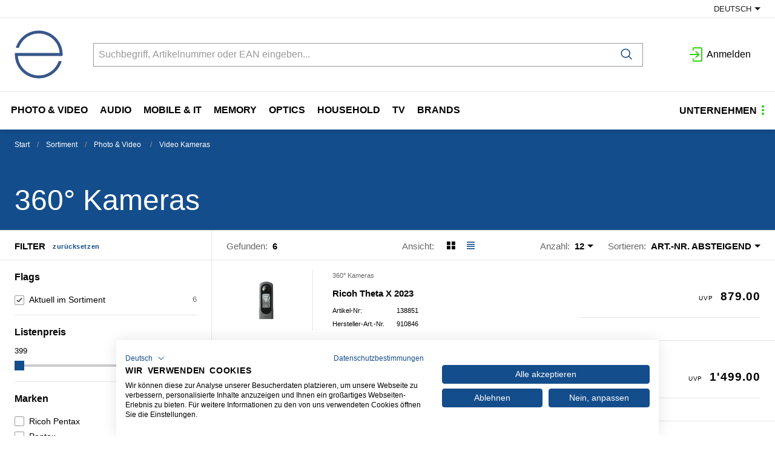

--- FILE ---
content_type: text/html; charset=utf-8
request_url: https://engelberger.ch/de/catalog/360-kameras-zOeOm54ZOma
body_size: 29522
content:
<!DOCTYPE html>





    
        <html lang="de-CH" class="no-js">
    


    <head>
        <title>360° Kameras  - engelberger ag</title>

        
        
            
                
                    <meta name="robots" content="index, follow">
                
            
        

        
        
        
            <meta name="viewport" content="width=device-width, initial-scale=1, minimum-scale=1">
            <meta name="application-name" content="engelberger ag E-Shop">
            <meta name="theme-color" content="#38568A">
            <meta name="apple-mobile-web-app-capable" content="yes">
            
            
        
        
    

        
        
            <meta property="og:title" content="360° Kameras ">
        
            <meta property="og:url" content="https://engelberger.ch/de/catalog/360-kameras-zOeOm54ZOma">
        
            <meta property="og:image" content="https://engelberger.ch/thumbor/GWW-Reer5QYYfQP1KE0GtUpctNA=/trim/fit-in/480x320/filters:cachevalid(2018-09-26T15:28:24.336332):strip_icc():strip_exif()/Webgruppen/Bild/WG_182_2.jpg">
        
            <meta property="og:image:width" content="480">
        
            <meta property="og:image:height" content="320">
        
    
        

        

        
        <meta name="csrf-token" content="gFfdGmbbQIqrSkU2sjwj9PkpENZXWZm4Q00RCbdnicro4ZWLrfqc4hwCeM692Bzl">

        
        
            <link rel="apple-touch-icon" sizes="57x57" href="/static/images/favicon/apple-touch-icon-57x57.png">
            <link rel="apple-touch-icon" sizes="114x114" href="/static/images/favicon/apple-touch-icon-114x114.png">
            <link rel="apple-touch-icon" sizes="72x72" href="/static/images/favicon/apple-touch-icon-72x72.png">
            <link rel="apple-touch-icon" sizes="144x144" href="/static/images/favicon/apple-touch-icon-144x144.png">
            <link rel="apple-touch-icon" sizes="60x60" href="/static/images/favicon/apple-touch-icon-60x60.png">
            <link rel="apple-touch-icon" sizes="120x120" href="/static/images/favicon/apple-touch-icon-120x120.png">
            <link rel="apple-touch-icon" sizes="76x76" href="/static/images/favicon/apple-touch-icon-76x76.png">
            <link rel="apple-touch-icon" sizes="152x152" href="/static/images/favicon/apple-touch-icon-152x152.png">

            <link rel="shortcut icon" type="image/x-icon" href="/static/images/favicon/favicon.ico">
            <link rel="icon" type="image/png" href="/static/images/favicon/favicon-196x196.png" sizes="196x196">
            <link rel="icon" type="image/png" href="/static/images/favicon/favicon-96x96.png" sizes="96x96">
            <link rel="icon" type="image/png" href="/static/images/favicon/favicon-32x32.png" sizes="32x32">
            <link rel="icon" type="image/png" href="/static/images/favicon/favicon-16x16.png" sizes="16x16">
            <link rel="icon" type="image/png" href="/static/images/favicon/favicon-128.png" sizes="128x128">
        

        
        
            <link rel="preload" href="/static/fonts/open-sans-v18-latin_greek-300.woff2" as="font" type="font/woff2" crossorigin>
            <link rel="preload" href="/static/fonts/open-sans-v18-latin_greek-regular.woff2" as="font" type="font/woff2" crossorigin>
            <link rel="preload" href="/static/fonts/open-sans-v18-latin_greek-600.woff2" as="font" type="font/woff2" crossorigin>
            <link rel="preload" href="/static/fonts/open-sans-v18-latin_greek-700.woff2" as="font" type="font/woff2" crossorigin>
        

        
        

        
            <link rel="stylesheet" type="text/css" href="/static/css/icons.css?4.34.1522d4b62">
            <link rel="stylesheet" type="text/css" href="/static/css/app.css?4.34.1522d4b62">
        

        
            
                <script src="https://consent.cookiefirst.com/banner.js" data-cookiefirst-key="378c2d4c-2a29-4214-9d53-703dcfb8798a"></script>
            
        

        
        
            <script>
                
                
                
                var cssLoaded = true;
            </script>
            <script defer src="/static/js/app.js?4.34.1522d4b62"></script>
        

        
            
            
                <link rel="canonical" href="http://engelberger.ch/de/catalog/360-kameras-zOeOm54ZOma">
            
                <link rel="alternate" hreflang="fr" href="http://engelberger.ch/fr/catalog/camera-360-zOeOm54ZOma">
            
        

        
        
            
                
                
                
                
                
            
        
        
    </head>

    
    <body class="">
    
    

    
        <div data-flashmessages class="flashmessages">
            <div class="insert-hijack-notification"></div>
            



            
                
            
            
            
                
            
            
        </div>
    

    
        
            
<header class="shopheader-mobile"><section class="shopheader-mobile__cell shopheader-mobile__cell--left"><i class="shopheader-mobile__hamburger" data-open="offCanvasLeft"><span></span></i><form method="get" class="shopheader-mobile__search__form" action="/de/search/" data-mobile-search><input
                            autocomplete="off"
                            class="shopheader-mobile__search__field input-group-field"
                            name="q"
                            placeholder="Produkt Suche / Artikel-Nr. / Hersteller"
                            required
                            type="search"
                            value=""
                            data-mobile-search-input
                        ><button type="submit" class="shopheader-mobile__search__submit icon icon-search" aria-label="Suchen"></button></form><button type="button" class="shopheader-mobile__search__submit icon icon-search" data-mobile-search-toggle="" style="" aria-label="Suchen"></button></section><section class="shopheader-mobile__cell shopheader-mobile__cell--center"><div class="shopheader-mobile__logo"><a href="/de/" class="shopheader-mobile__logo-link"><img src="/static/images/logo.svg" class="shopheader-mobile__logo-img"></a></div></section><section class="shopheader-mobile__cell shopheader-mobile__cell--right"><a href="/de/account/login/?next=/de/catalog/360-kameras-zOeOm54ZOma" title="Anmelden"><i class="icon icon-login medium"></i></a></section><div class="off-canvas-wrapper"><div class="off-canvas-wrapper-inner"><div class="hamburger off-canvas position-left" id="offCanvasLeft" data-off-canvas data-content-scroll="false"><ul class="vertical menu drilldown" data-drilldown data-hamburger data-auto-height="true" data-scroll-top="true"><li class="hamburger-item hamburger-item--catalog"><div class="hamburger-item__link"><a href="/de/catalog/photo-video-GZkZppo5eN3">Photo &amp; Video </a></div><a tabindex="0"></a><ul class="menu vertical nested hamburger-subnav"><li class="hamburger-item is-header js-drilldown-back"><div class="hamburger-item__link"><a tabindex="0">
                            Photo &amp; Video 
                        </a></div></li><li class="hamburger-item hamburger-item--catalog"><div class="hamburger-item__link"><a href="/de/catalog/foto-kameras-9VJVooGwvr8">Foto Kameras </a></div><a tabindex="0"></a><ul class="menu vertical nested hamburger-subnav"><li class="hamburger-item is-header js-drilldown-back"><div class="hamburger-item__link"><a tabindex="0">
                            Foto Kameras 
                        </a></div></li><li class="hamburger-item hamburger-item--catalog"><div class="hamburger-item__link"><a href="/de/catalog/systemkameras-slr-N9Y9EX6J9EO">Systemkameras (SLR) </a></div></li><li class="hamburger-item hamburger-item--catalog"><div class="hamburger-item__link"><a href="/de/catalog/systemkameras-spiegellos-0w9w6K5Pw6K">Systemkameras, spiegellos </a></div></li><li class="hamburger-item hamburger-item--catalog"><div class="hamburger-item__link"><a href="/de/catalog/kompaktkameras-1pXpPoEkpPN">Kompaktkameras </a></div></li><li class="hamburger-item hamburger-item--catalog"><div class="hamburger-item__link"><a href="/de/catalog/einwegkameras-ekYkM506kMr">Einwegkameras </a></div></li><li class="hamburger-item hamburger-item--catalog"><div class="hamburger-item__link"><a href="/de/catalog/sofortbildkameras-pZ9Zk5eMZk9">Sofortbildkameras </a></div></li></ul></li><li class="hamburger-item hamburger-item--catalog"><div class="hamburger-item__link"><a href="/de/catalog/video-kameras-AeG1j9M5Xrw">Video Kameras </a></div><a tabindex="0"></a><ul class="menu vertical nested hamburger-subnav"><li class="hamburger-item is-header js-drilldown-back"><div class="hamburger-item__link"><a tabindex="0">
                            Video Kameras 
                        </a></div></li><li class="hamburger-item hamburger-item--catalog"><div class="hamburger-item__link"><a href="/de/catalog/digital-cinema-kameras-zqPWEkNOylq">Digital Cinema-Kameras </a></div></li><li class="hamburger-item hamburger-item--catalog"><div class="hamburger-item__link"><a href="/de/catalog/camcorders-vj0jk5NZj5N">Camcorders </a></div></li><li class="hamburger-item hamburger-item--catalog"><div class="hamburger-item__link"><a href="/de/catalog/360-kameras-zOeOm54ZOma">360° Kameras </a></div></li><li class="hamburger-item hamburger-item--catalog"><div class="hamburger-item__link"><a href="/de/catalog/digital-cinema-zubehor-WBRq8WZJ3p0">Digital Cinema-Zubehör </a></div></li></ul></li><li class="hamburger-item hamburger-item--catalog"><div class="hamburger-item__link"><a href="/de/catalog/foto-objektive-zubehor-0w9w66na0Vy">Foto Objektive &amp; Zubehör </a></div><a tabindex="0"></a><ul class="menu vertical nested hamburger-subnav"><li class="hamburger-item is-header js-drilldown-back"><div class="hamburger-item__link"><a tabindex="0">
                            Foto Objektive &amp; Zubehör 
                        </a></div></li><li class="hamburger-item hamburger-item--catalog"><div class="hamburger-item__link"><a href="/de/catalog/canon-ef-bajonett-4PNPzXe4PXE">Canon EF Bajonett </a></div></li><li class="hamburger-item hamburger-item--catalog"><div class="hamburger-item__link"><a href="/de/catalog/canon-ef-s-bajonett-WBMBYqza3Je">Canon EF-S Bajonett </a></div></li><li class="hamburger-item hamburger-item--catalog"><div class="hamburger-item__link"><a href="/de/catalog/canon-ef-m-bajonett-wWzWn6Mlg90">Canon EF-M Bajonett </a></div></li><li class="hamburger-item hamburger-item--catalog"><div class="hamburger-item__link"><a href="/de/catalog/canon-rf-bajonett-OvJvYrLMkXo">Canon RF Bajonett </a></div></li><li class="hamburger-item hamburger-item--catalog"><div class="hamburger-item__link"><a href="/de/catalog/nikon-bajonett-yaJaq5jZa5K">Nikon Bajonett </a></div></li><li class="hamburger-item hamburger-item--catalog"><div class="hamburger-item__link"><a href="/de/catalog/nikon-z-bajonett-mlKlA5n6l5G">Nikon Z Bajonett </a></div></li><li class="hamburger-item hamburger-item--catalog"><div class="hamburger-item__link"><a href="/de/catalog/sony-e-bajonett-Zprp07Jzp74">Sony E-Bajonett </a></div></li><li class="hamburger-item hamburger-item--catalog"><div class="hamburger-item__link"><a href="/de/catalog/pentax-k-bajonett-AyMy06p3y6a">Pentax-K Bajonett </a></div></li><li class="hamburger-item hamburger-item--catalog"><div class="hamburger-item__link"><a href="/de/catalog/micro-four-thirds-bajonett-9VJVo0nPV0B">Micro Four-Thirds Bajonett </a></div></li><li class="hamburger-item hamburger-item--catalog"><div class="hamburger-item__link"><a href="/de/catalog/objektive-l-bajonett-OvnvzmX1NYb">Objektive L Bajonett </a></div></li><li class="hamburger-item hamburger-item--catalog"><div class="hamburger-item__link"><a href="/de/catalog/fujifilm-x-bajonett-N9Y9EX6J9XO">Fujifilm X-Bajonett </a></div></li><li class="hamburger-item hamburger-item--catalog"><div class="hamburger-item__link"><a href="/de/catalog/adapter-konverter-36O6M9EP690">Adapter / Konverter </a></div></li><li class="hamburger-item hamburger-item--catalog"><div class="hamburger-item__link"><a href="/de/catalog/vorsatzlinsen-o5j5kRw45Rr">Vorsatzlinsen </a></div></li><li class="hamburger-item hamburger-item--catalog"><div class="hamburger-item__link"><a href="/de/catalog/deckel-9VJVo0nPV0J">Deckel </a></div></li><li class="hamburger-item hamburger-item--catalog"><div class="hamburger-item__link"><a href="/de/catalog/taschen-aEYE7V8GEVo">Taschen </a></div></li><li class="hamburger-item hamburger-item--catalog"><div class="hamburger-item__link"><a href="/de/catalog/filter-N9Y9EX6J9XZ">Filter </a></div></li><li class="hamburger-item hamburger-item--catalog"><div class="hamburger-item__link"><a href="/de/catalog/sonnenblenden-0w9w6K5PwKN">Sonnenblenden </a></div></li></ul></li><li class="hamburger-item hamburger-item--catalog"><div class="hamburger-item__link"><a href="/de/catalog/video-lens-NqRvp7Y5LXv">Video Lens </a></div><a tabindex="0"></a><ul class="menu vertical nested hamburger-subnav"><li class="hamburger-item is-header js-drilldown-back"><div class="hamburger-item__link"><a tabindex="0">
                            Video Lens 
                        </a></div></li><li class="hamburger-item hamburger-item--catalog"><div class="hamburger-item__link"><a href="/de/catalog/video-lens-pl-mount-canon-wWp6GVX9geO">Video Lens PL-Mount (Canon) </a></div></li><li class="hamburger-item hamburger-item--catalog"><div class="hamburger-item__link"><a href="/de/catalog/video-lens-rf-mount-canon-9ZZvy6WvB3qM">Video Lens RF-Mount (Canon) </a></div></li><li class="hamburger-item hamburger-item--catalog"><div class="hamburger-item__link"><a href="/de/catalog/video-lens-e-mount-sony-KV1dmvVoGWW">Video Lens E-Mount (Sony) </a></div></li><li class="hamburger-item hamburger-item--catalog"><div class="hamburger-item__link"><a href="/de/catalog/zubehor-objektive-BwMJ9XAgvPZ">Zubehör Objektive </a></div></li></ul></li><li class="hamburger-item hamburger-item--catalog"><div class="hamburger-item__link"><a href="/de/catalog/blitz-leuchten-1pXpPPqO18Y">Blitz &amp; Leuchten </a></div><a tabindex="0"></a><ul class="menu vertical nested hamburger-subnav"><li class="hamburger-item is-header js-drilldown-back"><div class="hamburger-item__link"><a tabindex="0">
                            Blitz &amp; Leuchten 
                        </a></div></li><li class="hamburger-item hamburger-item--catalog"><div class="hamburger-item__link"><a href="/de/catalog/blitzgerate-1pXpPoEkpoO">Blitzgeräte </a></div></li><li class="hamburger-item hamburger-item--catalog"><div class="hamburger-item__link"><a href="/de/catalog/zubehor-blitz-bXj3bA9qKW4">Zubehör Blitz </a></div></li><li class="hamburger-item hamburger-item--catalog"><div class="hamburger-item__link"><a href="/de/catalog/leuchten-und-zubehor-ekYkM506k5N">Leuchten und Zubehör </a></div></li><li class="hamburger-item hamburger-item--catalog"><div class="hamburger-item__link"><a href="/de/catalog/leuchten-zubehor-pZ9Zk5eMZOe">Leuchten Zubehör </a></div></li><li class="hamburger-item hamburger-item--catalog"><div class="hamburger-item__link"><a href="/de/catalog/projektons-lampen-0w9w6K5PwJ8">Projektons-Lampen </a></div></li><li class="hamburger-item hamburger-item--catalog"><div class="hamburger-item__link"><a href="/de/catalog/taschenlampen-36O6M9EP6Rd">Taschenlampen </a></div></li></ul></li><li class="hamburger-item hamburger-item--catalog"><div class="hamburger-item__link"><a href="/de/catalog/taschen-koffer-gehause-ekYkMM8P4BW">Taschen/Koffer/Gehäuse </a></div><a tabindex="0"></a><ul class="menu vertical nested hamburger-subnav"><li class="hamburger-item is-header js-drilldown-back"><div class="hamburger-item__link"><a tabindex="0">
                            Taschen/Koffer/Gehäuse 
                        </a></div></li><li class="hamburger-item hamburger-item--catalog"><div class="hamburger-item__link"><a href="/de/catalog/foto-rucksack-qnjw0NARkN5">Foto Rucksack </a></div></li><li class="hamburger-item hamburger-item--catalog"><div class="hamburger-item__link"><a href="/de/catalog/koffer-rollkoffer-WJYJOe4gJr1">Koffer / Rollkoffer </a></div></li><li class="hamburger-item hamburger-item--catalog"><div class="hamburger-item__link"><a href="/de/catalog/schultertaschen-hufttaschen-toploade-zOeOm54ZO7p">Schultertaschen / Hüfttaschen / Toploade </a></div></li><li class="hamburger-item hamburger-item--catalog"><div class="hamburger-item__link"><a href="/de/catalog/bereitschaftstaschen-GZkZpV7aZrj">Bereitschaftstaschen </a></div></li><li class="hamburger-item hamburger-item--catalog"><div class="hamburger-item__link"><a href="/de/catalog/etuis-kompakt-6M0MVONEMrv">Etuis Kompakt </a></div></li><li class="hamburger-item hamburger-item--catalog"><div class="hamburger-item__link"><a href="/de/catalog/inlays-taschenzubehor-4PNPzXe4Pry">Inlays- &amp; Taschenzubehör </a></div></li><li class="hamburger-item hamburger-item--catalog"><div class="hamburger-item__link"><a href="/de/catalog/unterwasser-gehause-mlKlA5n6l9W">Unterwasser-Gehäuse </a></div></li><li class="hamburger-item hamburger-item--catalog"><div class="hamburger-item__link"><a href="/de/catalog/unterwasser-gehause-zubehor-BgzgnPdKgr5">Unterwasser-Gehäuse Zubehör </a></div></li></ul></li><li class="hamburger-item hamburger-item--catalog"><div class="hamburger-item__link"><a href="/de/catalog/stative-pZ9ZkkB4dO0">Stative </a></div><a tabindex="0"></a><ul class="menu vertical nested hamburger-subnav"><li class="hamburger-item is-header js-drilldown-back"><div class="hamburger-item__link"><a tabindex="0">
                            Stative 
                        </a></div></li><li class="hamburger-item hamburger-item--catalog"><div class="hamburger-item__link"><a href="/de/catalog/fotostativ-Zprp07JzpBG">Fotostativ </a></div></li><li class="hamburger-item hamburger-item--catalog"><div class="hamburger-item__link"><a href="/de/catalog/foto-stativkopf-AyMy06p3yrW">Foto Stativkopf </a></div></li><li class="hamburger-item hamburger-item--catalog"><div class="hamburger-item__link"><a href="/de/catalog/videostativ-OvRr76ZXkRo">Videostativ </a></div></li><li class="hamburger-item hamburger-item--catalog"><div class="hamburger-item__link"><a href="/de/catalog/video-stativkopf-g1GjBlKMd579">Video Stativkopf </a></div></li><li class="hamburger-item hamburger-item--catalog"><div class="hamburger-item__link"><a href="/de/catalog/stativ-zubehor-71ElLPa50Lg1">Stativ Zubehör </a></div></li><li class="hamburger-item hamburger-item--catalog"><div class="hamburger-item__link"><a href="/de/catalog/ersatzteile-gitzo-wW5Bl6n716e">Ersatzteile Gitzo </a></div></li></ul></li><li class="hamburger-item hamburger-item--catalog"><div class="hamburger-item__link"><a href="/de/catalog/foto-video-zubehor-6M0MVV71zra">Foto- &amp; Video Zubehör </a></div><a tabindex="0"></a><ul class="menu vertical nested hamburger-subnav"><li class="hamburger-item is-header js-drilldown-back"><div class="hamburger-item__link"><a tabindex="0">
                            Foto- &amp; Video Zubehör 
                        </a></div></li><li class="hamburger-item hamburger-item--catalog"><div class="hamburger-item__link"><a href="/de/catalog/cage-und-zubehor-wWp6GVX9gp0">Cage und Zubehör </a></div></li><li class="hamburger-item hamburger-item--catalog"><div class="hamburger-item__link"><a href="/de/catalog/schlaufen-traggriffe-halterungen-rAaAk5v6Ad5">Schlaufen / Traggriffe / Halterungen </a></div></li><li class="hamburger-item hamburger-item--catalog"><div class="hamburger-item__link"><a href="/de/catalog/fernbedienung-ausloser-36O6M9EP6r0">Fernbedienung / Auslöser </a></div></li><li class="hamburger-item hamburger-item--catalog"><div class="hamburger-item__link"><a href="/de/catalog/sucher-und-zubehor-o5j5kRw45ar">Sucher und Zubehör </a></div></li><li class="hamburger-item hamburger-item--catalog"><div class="hamburger-item__link"><a href="/de/catalog/sonstiges-zubehor-photo-9VJVo0nPVrJ">Sonstiges Zubehör Photo </a></div></li><li class="hamburger-item hamburger-item--catalog"><div class="hamburger-item__link"><a href="/de/catalog/zubehor-set-aEYE7V8GEBo">Zubehör Set </a></div></li><li class="hamburger-item hamburger-item--catalog"><div class="hamburger-item__link"><a href="/de/catalog/reinigungsmaterial-schutz-1pXpPoEkp8O">Reinigungsmaterial / Schutz </a></div></li><li class="hamburger-item hamburger-item--catalog"><div class="hamburger-item__link"><a href="/de/catalog/fotoalben-und-zubehor-6M0MVONEMJv">Fotoalben und Zubehör </a></div></li></ul></li><li class="hamburger-item hamburger-item--catalog"><div class="hamburger-item__link"><a href="/de/catalog/stromversorgung-GZkZppmbJr3">Stromversorgung </a></div><a tabindex="0"></a><ul class="menu vertical nested hamburger-subnav"><li class="hamburger-item is-header js-drilldown-back"><div class="hamburger-item__link"><a tabindex="0">
                            Stromversorgung 
                        </a></div></li><li class="hamburger-item hamburger-item--catalog"><div class="hamburger-item__link"><a href="/de/catalog/foto-akkus-GZkZpV7aZlj">Foto Akkus </a></div></li><li class="hamburger-item hamburger-item--catalog"><div class="hamburger-item__link"><a href="/de/catalog/video-akkus-L8RvewAop0E">Video Akkus </a></div></li><li class="hamburger-item hamburger-item--catalog"><div class="hamburger-item__link"><a href="/de/catalog/drohnen-akkus-bwv9GEbkEVNw">Drohnen Akkus </a></div></li><li class="hamburger-item hamburger-item--catalog"><div class="hamburger-item__link"><a href="/de/catalog/batterie-griffe-vj0jk5NZjLn">Batterie-Griffe </a></div></li><li class="hamburger-item hamburger-item--catalog"><div class="hamburger-item__link"><a href="/de/catalog/ladegerate-foto-4PNPzXe4Pny">Ladegeräte Foto </a></div></li><li class="hamburger-item hamburger-item--catalog"><div class="hamburger-item__link"><a href="/de/catalog/ladegerate-video-n7OdnwZBPol">Ladegeräte Video </a></div></li><li class="hamburger-item hamburger-item--catalog"><div class="hamburger-item__link"><a href="/de/catalog/drohnen-ladegerate-dqpazbL8bvkG">Drohnen Ladegeräte </a></div></li><li class="hamburger-item hamburger-item--catalog"><div class="hamburger-item__link"><a href="/de/catalog/netzadapter-video-a9R1loZEKYr">Netzadapter Video </a></div></li><li class="hamburger-item hamburger-item--catalog"><div class="hamburger-item__link"><a href="/de/catalog/spannungswandler-yaJaq5jZaLb">Spannungswandler </a></div></li></ul></li><li class="hamburger-item hamburger-item--catalog"><div class="hamburger-item__link"><a href="/de/catalog/kabel-adapter-4PNPzzw06OE">Kabel/Adapter </a></div><a tabindex="0"></a><ul class="menu vertical nested hamburger-subnav"><li class="hamburger-item is-header js-drilldown-back"><div class="hamburger-item__link"><a tabindex="0">
                            Kabel/Adapter 
                        </a></div></li><li class="hamburger-item hamburger-item--catalog"><div class="hamburger-item__link"><a href="/de/catalog/sdi-L8R4dZZk8Yg">SDI </a></div></li><li class="hamburger-item hamburger-item--catalog"><div class="hamburger-item__link"><a href="/de/catalog/usb-kabel-ekYkM506kYd">USB Kabel </a></div></li><li class="hamburger-item hamburger-item--catalog"><div class="hamburger-item__link"><a href="/de/catalog/audio-GGWvd0AZ8Gj">Audio </a></div></li><li class="hamburger-item hamburger-item--catalog"><div class="hamburger-item__link"><a href="/de/catalog/hdmi-kabel-6M0MVONEM0O">HDMI Kabel </a></div></li><li class="hamburger-item hamburger-item--catalog"><div class="hamburger-item__link"><a href="/de/catalog/av-usb-9a19y4AVkVJ">AV + USB </a></div></li><li class="hamburger-item hamburger-item--catalog"><div class="hamburger-item__link"><a href="/de/catalog/av-kabel-GZkZpV7aZkl">AV Kabel </a></div></li><li class="hamburger-item hamburger-item--catalog"><div class="hamburger-item__link"><a href="/de/catalog/stromkabel-netzteil-V1Y1aJzL1YY">Stromkabel / Netzteil </a></div></li></ul></li><li class="hamburger-item hamburger-item--catalog"><div class="hamburger-item__link"><a href="/de/catalog/studio-jNpmbn1knEE4">Studio </a></div><a tabindex="0"></a><ul class="menu vertical nested hamburger-subnav"><li class="hamburger-item is-header js-drilldown-back"><div class="hamburger-item__link"><a tabindex="0">
                            Studio 
                        </a></div></li><li class="hamburger-item hamburger-item--catalog"><div class="hamburger-item__link"><a href="/de/catalog/hintergrundsystem-bwNmnj96jW9B">Hintergrundsystem </a></div></li><li class="hamburger-item hamburger-item--catalog"><div class="hamburger-item__link"><a href="/de/catalog/stativsystem-5jOmYWKEWwXj">Stativsystem </a></div></li><li class="hamburger-item hamburger-item--catalog"><div class="hamburger-item__link"><a href="/de/catalog/leuchten-Wv0p1WmOWzK7">Leuchten </a></div></li></ul></li><li class="hamburger-item hamburger-item--catalog"><div class="hamburger-item__link"><a href="/de/catalog/filme-labor-yaJaqqRYkpO">Filme/Labor </a></div><a tabindex="0"></a><ul class="menu vertical nested hamburger-subnav"><li class="hamburger-item is-header js-drilldown-back"><div class="hamburger-item__link"><a tabindex="0">
                            Filme/Labor 
                        </a></div></li><li class="hamburger-item hamburger-item--catalog"><div class="hamburger-item__link"><a href="/de/catalog/negativ-color-GZkZpV7aZWv">Negativ Color </a></div></li><li class="hamburger-item hamburger-item--catalog"><div class="hamburger-item__link"><a href="/de/catalog/negativ-schwarz-weiss-zOeOm54ZOPX">Negativ schwarz/weiss </a></div></li><li class="hamburger-item hamburger-item--catalog"><div class="hamburger-item__link"><a href="/de/catalog/dia-film-amateur-V1Y1aJzL1RA">Dia Film Amateur </a></div></li><li class="hamburger-item hamburger-item--catalog"><div class="hamburger-item__link"><a href="/de/catalog/sofortbild-vj0jk5NZjwm">Sofortbild </a></div></li><li class="hamburger-item hamburger-item--catalog"><div class="hamburger-item__link"><a href="/de/catalog/labor-s-w-chemie-papier-4PNPzXe4POX">Labor s/w Chemie &amp; Papier </a></div></li><li class="hamburger-item hamburger-item--catalog"><div class="hamburger-item__link"><a href="/de/catalog/verbrauchsmaterial-kiosk-V1Y1aJzL1EA">Verbrauchsmaterial Kiosk </a></div></li></ul></li><li class="hamburger-item hamburger-item--catalog"><div class="hamburger-item__link"><a href="/de/catalog/software-yaJaqqRYk6K">Software </a></div><a tabindex="0"></a><ul class="menu vertical nested hamburger-subnav"><li class="hamburger-item is-header js-drilldown-back"><div class="hamburger-item__link"><a tabindex="0">
                            Software 
                        </a></div></li><li class="hamburger-item hamburger-item--catalog"><div class="hamburger-item__link"><a href="/de/catalog/kalibration-aEYE7V8GE4k">Kalibration </a></div></li><li class="hamburger-item hamburger-item--catalog"><div class="hamburger-item__link"><a href="/de/catalog/kamera-software-N9Y9EX6J9nv">Kamera Software </a></div></li><li class="hamburger-item hamburger-item--catalog"><div class="hamburger-item__link"><a href="/de/catalog/garantie-service-0w9w6K5Pwlb">Garantie/Service </a></div></li></ul></li><li class="hamburger-item hamburger-item--catalog"><div class="hamburger-item__link"><a href="/de/catalog/werbematerial-mlKlAAgkjaG">Werbematerial </a></div><a tabindex="0"></a><ul class="menu vertical nested hamburger-subnav"><li class="hamburger-item is-header js-drilldown-back"><div class="hamburger-item__link"><a tabindex="0">
                            Werbematerial 
                        </a></div></li><li class="hamburger-item hamburger-item--catalog"><div class="hamburger-item__link"><a href="/de/catalog/migros-exklusiv-sortiment-dq0B61AdPP7W">Migros Exklusiv Sortiment </a></div></li><li class="hamburger-item hamburger-item--catalog"><div class="hamburger-item__link"><a href="/de/catalog/prospekte-o5j5kRw45nP">Prospekte </a></div></li><li class="hamburger-item hamburger-item--catalog"><div class="hamburger-item__link"><a href="/de/catalog/pos-material-9VJVo0nPVlW">POS-Material </a></div></li><li class="hamburger-item hamburger-item--catalog"><div class="hamburger-item__link"><a href="/de/catalog/diverses-werbematerial-N9Y9EX6J9nl">Diverses Werbematerial </a></div></li></ul></li></ul></li><li class="hamburger-item hamburger-item--catalog"><div class="hamburger-item__link"><a href="/de/catalog/audio-BjaEaBYEnOk">Audio </a></div><a tabindex="0"></a><ul class="menu vertical nested hamburger-subnav"><li class="hamburger-item is-header js-drilldown-back"><div class="hamburger-item__link"><a tabindex="0">
                            Audio 
                        </a></div></li><li class="hamburger-item hamburger-item--catalog"><div class="hamburger-item__link"><a href="/de/catalog/kopfhorer-GZkZppmbJlA">Kopfhörer </a></div><a tabindex="0"></a><ul class="menu vertical nested hamburger-subnav"><li class="hamburger-item is-header js-drilldown-back"><div class="hamburger-item__link"><a tabindex="0">
                            Kopfhörer 
                        </a></div></li><li class="hamburger-item hamburger-item--catalog"><div class="hamburger-item__link"><a href="/de/catalog/kopfhorer-true-wireless-gmJgJRoVddO">Kopfhörer True Wireless </a></div></li><li class="hamburger-item hamburger-item--catalog"><div class="hamburger-item__link"><a href="/de/catalog/kopfhorer-on-ear-V1Y1aJzL1GY">Kopfhörer On Ear </a></div></li><li class="hamburger-item hamburger-item--catalog"><div class="hamburger-item__link"><a href="/de/catalog/kopfhorer-in-ear-kabel-WJYJOe4gJMW">Kopfhörer In Ear Kabel </a></div></li><li class="hamburger-item hamburger-item--catalog"><div class="hamburger-item__link"><a href="/de/catalog/kopfhorer-on-ear-kabel-vj0jk5NZjq9">Kopfhörer On Ear Kabel </a></div></li><li class="hamburger-item hamburger-item--catalog"><div class="hamburger-item__link"><a href="/de/catalog/kopfhorer-over-ear-4gEr4VOmory1">Kopfhörer Over Ear </a></div></li><li class="hamburger-item hamburger-item--catalog"><div class="hamburger-item__link"><a href="/de/catalog/sport-kopfhorer-true-wireless-r9Vd6On8bdXp">Sport Kopfhörer True Wireless </a></div></li></ul></li><li class="hamburger-item hamburger-item--catalog"><div class="hamburger-item__link"><a href="/de/catalog/mikrofone-rJEzEKE0lzV">Mikrofone </a></div><a tabindex="0"></a><ul class="menu vertical nested hamburger-subnav"><li class="hamburger-item is-header js-drilldown-back"><div class="hamburger-item__link"><a tabindex="0">
                            Mikrofone 
                        </a></div></li><li class="hamburger-item hamburger-item--catalog"><div class="hamburger-item__link"><a href="/de/catalog/mikrophone-N9Y9EX6J9AZ">Mikrophone </a></div></li><li class="hamburger-item hamburger-item--catalog"><div class="hamburger-item__link"><a href="/de/catalog/mikrofon-zubehor-0w9w6K5PwVN">Mikrofon Zubehör </a></div></li></ul></li><li class="hamburger-item hamburger-item--catalog"><div class="hamburger-item__link"><a href="/de/catalog/lautsprecher-1A9YVzXBgoB">Lautsprecher </a></div><a tabindex="0"></a><ul class="menu vertical nested hamburger-subnav"><li class="hamburger-item is-header js-drilldown-back"><div class="hamburger-item__link"><a tabindex="0">
                            Lautsprecher 
                        </a></div></li><li class="hamburger-item hamburger-item--catalog"><div class="hamburger-item__link"><a href="/de/catalog/bluetooth-lautsprecher-4PNPzXe4P71">Bluetooth Lautsprecher </a></div></li><li class="hamburger-item hamburger-item--catalog"><div class="hamburger-item__link"><a href="/de/catalog/soundbars-OnmWveMz5k6g">Soundbars </a></div></li><li class="hamburger-item hamburger-item--catalog"><div class="hamburger-item__link"><a href="/de/catalog/lautsprecher-akkus-0p57NbePb0Gb">Lautsprecher-Akkus </a></div></li></ul></li><li class="hamburger-item hamburger-item--catalog"><div class="hamburger-item__link"><a href="/de/catalog/audio-recorder-lKEX3Ma0BK1">Audio Recorder </a></div><a tabindex="0"></a><ul class="menu vertical nested hamburger-subnav"><li class="hamburger-item is-header js-drilldown-back"><div class="hamburger-item__link"><a tabindex="0">
                            Audio Recorder 
                        </a></div></li><li class="hamburger-item hamburger-item--catalog"><div class="hamburger-item__link"><a href="/de/catalog/diktiergerate-36O6M9EP6q1">Diktiergeräte </a></div></li><li class="hamburger-item hamburger-item--catalog"><div class="hamburger-item__link"><a href="/de/catalog/diktiergerate-zubehor-o5j5kRw45eA">Diktiergeräte Zubehör </a></div></li></ul></li><li class="hamburger-item hamburger-item--catalog"><div class="hamburger-item__link"><a href="/de/catalog/hifi-kompaktanlagen-Nb6WqJNqgLWO">HiFi Kompaktanlagen </a></div><a tabindex="0"></a><ul class="menu vertical nested hamburger-subnav"><li class="hamburger-item is-header js-drilldown-back"><div class="hamburger-item__link"><a tabindex="0">
                            HiFi Kompaktanlagen 
                        </a></div></li><li class="hamburger-item hamburger-item--catalog"><div class="hamburger-item__link"><a href="/de/catalog/stereoanlage-8J79XX9lXapJ">Stereoanlage </a></div></li></ul></li><li class="hamburger-item hamburger-item--catalog"><div class="hamburger-item__link"><a href="/de/catalog/cd-radio-wecker-zOeOmmR3bLa">CD, Radio- &amp; Wecker </a></div><a tabindex="0"></a><ul class="menu vertical nested hamburger-subnav"><li class="hamburger-item is-header js-drilldown-back"><div class="hamburger-item__link"><a tabindex="0">
                            CD, Radio- &amp; Wecker 
                        </a></div></li><li class="hamburger-item hamburger-item--catalog"><div class="hamburger-item__link"><a href="/de/catalog/mp3-player-AyMy06p3yoA">MP3 Player </a></div></li><li class="hamburger-item hamburger-item--catalog"><div class="hamburger-item__link"><a href="/de/catalog/radio-wecker-rAaAk5v6ArB">Radio / Wecker </a></div></li></ul></li></ul></li><li class="hamburger-item hamburger-item--catalog"><div class="hamburger-item__link"><a href="/de/catalog/mobile-it-vj0jkkepWr0">Mobile &amp; IT </a></div><a tabindex="0"></a><ul class="menu vertical nested hamburger-subnav"><li class="hamburger-item is-header js-drilldown-back"><div class="hamburger-item__link"><a tabindex="0">
                            Mobile &amp; IT 
                        </a></div></li><li class="hamburger-item hamburger-item--catalog"><div class="hamburger-item__link"><a href="/de/catalog/printer-multifunctions-mlKlAAgkj9L">Printer &amp; Multifunctions </a></div><a tabindex="0"></a><ul class="menu vertical nested hamburger-subnav"><li class="hamburger-item is-header js-drilldown-back"><div class="hamburger-item__link"><a tabindex="0">
                            Printer &amp; Multifunctions 
                        </a></div></li><li class="hamburger-item hamburger-item--catalog"><div class="hamburger-item__link"><a href="/de/catalog/mobile-drucker-yaJaq5jZa6L">Mobile Drucker </a></div></li><li class="hamburger-item hamburger-item--catalog"><div class="hamburger-item__link"><a href="/de/catalog/inkjet-drucker-mlKlA5n6lar">Inkjet Drucker </a></div></li><li class="hamburger-item hamburger-item--catalog"><div class="hamburger-item__link"><a href="/de/catalog/inkjet-mfp-BgzgnPdKgMz">Inkjet MFP </a></div></li><li class="hamburger-item hamburger-item--catalog"><div class="hamburger-item__link"><a href="/de/catalog/inkjet-large-format-Zprp07JzpRb">Inkjet Large Format </a></div></li><li class="hamburger-item hamburger-item--catalog"><div class="hamburger-item__link"><a href="/de/catalog/laser-drucker-AyMy06p3yGA">Laser Drucker </a></div></li><li class="hamburger-item hamburger-item--catalog"><div class="hamburger-item__link"><a href="/de/catalog/laser-mfp-rAaAk5v6AnB">Laser MFP </a></div></li><li class="hamburger-item hamburger-item--catalog"><div class="hamburger-item__link"><a href="/de/catalog/zubehor-aEYE7V8GErO">Zubehör </a></div></li></ul></li><li class="hamburger-item hamburger-item--catalog"><div class="hamburger-item__link"><a href="/de/catalog/scanner-Zprp00eqNBY">Scanner </a></div><a tabindex="0"></a><ul class="menu vertical nested hamburger-subnav"><li class="hamburger-item is-header js-drilldown-back"><div class="hamburger-item__link"><a tabindex="0">
                            Scanner 
                        </a></div></li><li class="hamburger-item hamburger-item--catalog"><div class="hamburger-item__link"><a href="/de/catalog/scanner-36O6M9EP6ad">Scanner </a></div></li><li class="hamburger-item hamburger-item--catalog"><div class="hamburger-item__link"><a href="/de/catalog/dokumentenscanner-o5j5kRw45N6">Dokumentenscanner </a></div></li></ul></li><li class="hamburger-item hamburger-item--catalog"><div class="hamburger-item__link"><a href="/de/catalog/tinte-toner-papier-BgzgnnbVjrV">Tinte / Toner / Papier </a></div><a tabindex="0"></a><ul class="menu vertical nested hamburger-subnav"><li class="hamburger-item is-header js-drilldown-back"><div class="hamburger-item__link"><a tabindex="0">
                            Tinte / Toner / Papier 
                        </a></div></li><li class="hamburger-item hamburger-item--catalog"><div class="hamburger-item__link"><a href="/de/catalog/tinten-N9Y9EX6J9w0">Tinten </a></div></li><li class="hamburger-item hamburger-item--catalog"><div class="hamburger-item__link"><a href="/de/catalog/toner-0w9w6K5PwR8">Toner </a></div></li><li class="hamburger-item hamburger-item--catalog"><div class="hamburger-item__link"><a href="/de/catalog/papier-blatt-1pXpPoEkpR4">Papier (Blatt) </a></div></li><li class="hamburger-item hamburger-item--catalog"><div class="hamburger-item__link"><a href="/de/catalog/set-thermo-zinkdrucker-6M0MVONEMRy">Set Thermo &amp; Zinkdrucker </a></div></li></ul></li><li class="hamburger-item hamburger-item--catalog"><div class="hamburger-item__link"><a href="/de/catalog/kindermultimedia-yEnpZy6m5LkJ">Kindermultimedia </a></div><a tabindex="0"></a><ul class="menu vertical nested hamburger-subnav"><li class="hamburger-item is-header js-drilldown-back"><div class="hamburger-item__link"><a tabindex="0">
                            Kindermultimedia 
                        </a></div></li><li class="hamburger-item hamburger-item--catalog"><div class="hamburger-item__link"><a href="/de/catalog/kids-smartwatch-PpEBwVRgrBv9">Kids Smartwatch </a></div></li><li class="hamburger-item hamburger-item--catalog"><div class="hamburger-item__link"><a href="/de/catalog/kids-smartwatch-accessories-dqkBOndE0eGd">Kids Smartwatch Accessories </a></div></li><li class="hamburger-item hamburger-item--catalog"><div class="hamburger-item__link"><a href="/de/catalog/kids-kopfhorer-BGmrKOMR7rKO">Kids Kopfhörer </a></div></li><li class="hamburger-item hamburger-item--catalog"><div class="hamburger-item__link"><a href="/de/catalog/kids-kamera-vW3JZnw4bJZy">Kids Kamera </a></div></li><li class="hamburger-item hamburger-item--catalog"><div class="hamburger-item__link"><a href="/de/catalog/kids-grafiktablett-VnyBLjRqMBLz">Kids Grafiktablett </a></div></li><li class="hamburger-item hamburger-item--catalog"><div class="hamburger-item__link"><a href="/de/catalog/3d-pen-filament-3XJrPmazKrPB">3D Pen &amp; Filament </a></div></li><li class="hamburger-item hamburger-item--catalog"><div class="hamburger-item__link"><a href="/de/catalog/kids-radio-qjwNr5G9jlV8">Kids Radio </a></div></li></ul></li><li class="hamburger-item hamburger-item--catalog"><div class="hamburger-item__link"><a href="/de/catalog/smartphone-zubehor-36O6MMedp0Y">Smartphone Zubehör </a></div><a tabindex="0"></a><ul class="menu vertical nested hamburger-subnav"><li class="hamburger-item is-header js-drilldown-back"><div class="hamburger-item__link"><a tabindex="0">
                            Smartphone Zubehör 
                        </a></div></li><li class="hamburger-item hamburger-item--catalog"><div class="hamburger-item__link"><a href="/de/catalog/vloggingkits-gimbals-6M0MVONEMPO">Vloggingkits &amp; Gimbals </a></div></li><li class="hamburger-item hamburger-item--catalog"><div class="hamburger-item__link"><a href="/de/catalog/wireless-charger-N9Y9EX6J9Yv">Wireless Charger </a></div></li><li class="hamburger-item hamburger-item--catalog"><div class="hamburger-item__link"><a href="/de/catalog/mobile-stative-pZ9Zk5eMZwY">Mobile Stative </a></div></li><li class="hamburger-item hamburger-item--catalog"><div class="hamburger-item__link"><a href="/de/catalog/licht-mikrofon-ekYkM506k9d">Licht &amp; Mikrofon </a></div></li><li class="hamburger-item hamburger-item--catalog"><div class="hamburger-item__link"><a href="/de/catalog/usb-kabel-1pXpPoEkpXB">USB Kabel </a></div></li><li class="hamburger-item hamburger-item--catalog"><div class="hamburger-item__link"><a href="/de/catalog/car-charger-accessory-aEYE7V8GEYk">Car Charger &amp; Accessory </a></div></li><li class="hamburger-item hamburger-item--catalog"><div class="hamburger-item__link"><a href="/de/catalog/powerbank-o5j5kRw45jA">Powerbank </a></div></li><li class="hamburger-item hamburger-item--catalog"><div class="hamburger-item__link"><a href="/de/catalog/schutzhullen-yaJaq5jZaVY">Schutzhüllen </a></div></li><li class="hamburger-item hamburger-item--catalog"><div class="hamburger-item__link"><a href="/de/catalog/zubehor-halterungen-GZkZpV7aZXl">Zubehör &amp; Halterungen </a></div></li><li class="hamburger-item hamburger-item--catalog"><div class="hamburger-item__link"><a href="/de/catalog/dockingstations-usb-hubs-0w9w6K5Pw9b">Dockingstations &amp; USB-Hubs </a></div></li><li class="hamburger-item hamburger-item--catalog"><div class="hamburger-item__link"><a href="/de/catalog/tracker-zubehor-oJMa49N8KaoP">Tracker &amp; Zubehör </a></div></li><li class="hamburger-item hamburger-item--catalog"><div class="hamburger-item__link"><a href="/de/catalog/usb-ladegerat-9Z69kenKJJ3w">USB Ladegerät </a></div></li><li class="hamburger-item hamburger-item--catalog"><div class="hamburger-item__link"><a href="/de/catalog/adapter-1Z08RqA3ZdbE">Adapter </a></div></li></ul></li><li class="hamburger-item hamburger-item--catalog"><div class="hamburger-item__link"><a href="/de/catalog/tablet-zubehor-aEYE77MwzLe">Tablet Zubehör </a></div><a tabindex="0"></a><ul class="menu vertical nested hamburger-subnav"><li class="hamburger-item is-header js-drilldown-back"><div class="hamburger-item__link"><a tabindex="0">
                            Tablet Zubehör 
                        </a></div></li><li class="hamburger-item hamburger-item--catalog"><div class="hamburger-item__link"><a href="/de/catalog/bookcover-EdW01NZJAqq">Bookcover </a></div></li><li class="hamburger-item hamburger-item--catalog"><div class="hamburger-item__link"><a href="/de/catalog/keyboard-BgzgnPdKgzd">Keyboard </a></div></li><li class="hamburger-item hamburger-item--catalog"><div class="hamburger-item__link"><a href="/de/catalog/stylus-mjmozevnZE7">Stylus </a></div></li></ul></li><li class="hamburger-item hamburger-item--catalog"><div class="hamburger-item__link"><a href="/de/catalog/smartwatches-zubehor-N9Y9EEoBklV">Smartwatches Zubehör </a></div><a tabindex="0"></a><ul class="menu vertical nested hamburger-subnav"><li class="hamburger-item is-header js-drilldown-back"><div class="hamburger-item__link"><a tabindex="0">
                            Smartwatches Zubehör 
                        </a></div></li><li class="hamburger-item hamburger-item--catalog"><div class="hamburger-item__link"><a href="/de/catalog/armband-AyMy06p3yMw">Armband </a></div></li></ul></li><li class="hamburger-item hamburger-item--catalog"><div class="hamburger-item__link"><a href="/de/catalog/notebook-zubehor-VnzWlLplqvqr">Notebook Zubehör </a></div><a tabindex="0"></a><ul class="menu vertical nested hamburger-subnav"><li class="hamburger-item is-header js-drilldown-back"><div class="hamburger-item__link"><a tabindex="0">
                            Notebook Zubehör 
                        </a></div></li><li class="hamburger-item hamburger-item--catalog"><div class="hamburger-item__link"><a href="/de/catalog/notebook-akkus-r9vGMMGeM4BW">Notebook Akkus </a></div></li><li class="hamburger-item hamburger-item--catalog"><div class="hamburger-item__link"><a href="/de/catalog/notebook-netzteil-mMnwppwdpyLb">Notebook Netzteil </a></div></li><li class="hamburger-item hamburger-item--catalog"><div class="hamburger-item__link"><a href="/de/catalog/gaming-zubehor-0pZoGvm7O9w8">Gaming Zubehör </a></div></li><li class="hamburger-item hamburger-item--catalog"><div class="hamburger-item__link"><a href="/de/catalog/maus-Zprp07Jzpr3">Maus </a></div></li><li class="hamburger-item hamburger-item--catalog"><div class="hamburger-item__link"><a href="/de/catalog/portable-monitor-r9Vd6On8bdqW">Portable Monitor </a></div></li><li class="hamburger-item hamburger-item--catalog"><div class="hamburger-item__link"><a href="/de/catalog/presenter-PprA7pB017NL">Presenter </a></div></li></ul></li><li class="hamburger-item hamburger-item--catalog"><div class="hamburger-item__link"><a href="/de/catalog/dect-telefone-wWpqAq5OpEE">DECT Telefone </a></div><a tabindex="0"></a><ul class="menu vertical nested hamburger-subnav"><li class="hamburger-item is-header js-drilldown-back"><div class="hamburger-item__link"><a tabindex="0">
                            DECT Telefone 
                        </a></div></li><li class="hamburger-item hamburger-item--catalog"><div class="hamburger-item__link"><a href="/de/catalog/dect-telefone-bXRv8wvmg1w">DECT Telefone </a></div></li><li class="hamburger-item hamburger-item--catalog"><div class="hamburger-item__link"><a href="/de/catalog/dect-zubehor-5oN7aj7m1zk">DECT Zubehör </a></div></li></ul></li><li class="hamburger-item hamburger-item--catalog"><div class="hamburger-item__link"><a href="/de/catalog/netzwerk-Nb8An1OaKOzB">Netzwerk </a></div><a tabindex="0"></a><ul class="menu vertical nested hamburger-subnav"><li class="hamburger-item is-header js-drilldown-back"><div class="hamburger-item__link"><a tabindex="0">
                            Netzwerk 
                        </a></div></li><li class="hamburger-item hamburger-item--catalog"><div class="hamburger-item__link"><a href="/de/catalog/netzwerkkamera-Wv0rGMpEl7le">Netzwerkkamera </a></div></li><li class="hamburger-item hamburger-item--catalog"><div class="hamburger-item__link"><a href="/de/catalog/netzwerk-router-MbqVjNvXj6dj">Netzwerk Router </a></div></li><li class="hamburger-item hamburger-item--catalog"><div class="hamburger-item__link"><a href="/de/catalog/netzwerk-wlan-repeater-bwOlqbJPqywd">Netzwerk WLAN Repeater </a></div></li><li class="hamburger-item hamburger-item--catalog"><div class="hamburger-item__link"><a href="/de/catalog/netzwerk-adapter-lB1qm9OgmYBE">Netzwerk Adapter </a></div></li><li class="hamburger-item hamburger-item--catalog"><div class="hamburger-item__link"><a href="/de/catalog/netzwerk-switch-pvoXZNngZzvR">Netzwerk Switch </a></div></li></ul></li><li class="hamburger-item hamburger-item--catalog"><div class="hamburger-item__link"><a href="/de/catalog/stromversorgung-g1GbNO8wOMlp">Stromversorgung </a></div><a tabindex="0"></a><ul class="menu vertical nested hamburger-subnav"><li class="hamburger-item is-header js-drilldown-back"><div class="hamburger-item__link"><a tabindex="0">
                            Stromversorgung 
                        </a></div></li><li class="hamburger-item hamburger-item--catalog"><div class="hamburger-item__link"><a href="/de/catalog/steckdosenleiste-71EzvkwmR6gK">Steckdosenleiste </a></div></li><li class="hamburger-item hamburger-item--catalog"><div class="hamburger-item__link"><a href="/de/catalog/reiseadapter-a5O4Ozrl1jPO">Reiseadapter </a></div></li></ul></li><li class="hamburger-item hamburger-item--catalog"><div class="hamburger-item__link"><a href="/de/catalog/reisezubehor-mM4pjM643ZVG">Reisezubehör </a></div><a tabindex="0"></a><ul class="menu vertical nested hamburger-subnav"><li class="hamburger-item is-header js-drilldown-back"><div class="hamburger-item__link"><a tabindex="0">
                            Reisezubehör 
                        </a></div></li><li class="hamburger-item hamburger-item--catalog"><div class="hamburger-item__link"><a href="/de/catalog/reisezubehor-OnzX6kKopjqG">Reisezubehör </a></div></li></ul></li></ul></li><li class="hamburger-item hamburger-item--catalog"><div class="hamburger-item__link"><a href="/de/catalog/memory-4PNPzzqBgR8">Memory </a></div><a tabindex="0"></a><ul class="menu vertical nested hamburger-subnav"><li class="hamburger-item is-header js-drilldown-back"><div class="hamburger-item__link"><a tabindex="0">
                            Memory 
                        </a></div></li><li class="hamburger-item hamburger-item--catalog"><div class="hamburger-item__link"><a href="/de/catalog/speicherkarten-zOeOmmR3b75">Speicherkarten </a></div><a tabindex="0"></a><ul class="menu vertical nested hamburger-subnav"><li class="hamburger-item is-header js-drilldown-back"><div class="hamburger-item__link"><a tabindex="0">
                            Speicherkarten 
                        </a></div></li><li class="hamburger-item hamburger-item--catalog"><div class="hamburger-item__link"><a href="/de/catalog/sd-speicherkarten-mlKlA5n6lBW">SD Speicherkarten </a></div></li><li class="hamburger-item hamburger-item--catalog"><div class="hamburger-item__link"><a href="/de/catalog/microsd-speicherkarten-BgzgnPdKg85">microSD Speicherkarten </a></div></li><li class="hamburger-item hamburger-item--catalog"><div class="hamburger-item__link"><a href="/de/catalog/cf-speicherkarten-Zprp07JzplG">CF Speicherkarten </a></div></li><li class="hamburger-item hamburger-item--catalog"><div class="hamburger-item__link"><a href="/de/catalog/cfast-speicherkarten-AyMy06p3yVW">CFast Speicherkarten </a></div></li><li class="hamburger-item hamburger-item--catalog"><div class="hamburger-item__link"><a href="/de/catalog/xqd-speicherkarten-rAaAk5v6AL5">XQD Speicherkarten </a></div></li><li class="hamburger-item hamburger-item--catalog"><div class="hamburger-item__link"><a href="/de/catalog/cfexpress-speicherkarten-yvomn3MXZEO">CFexpress Speicherkarten </a></div></li><li class="hamburger-item hamburger-item--catalog"><div class="hamburger-item__link"><a href="/de/catalog/lesegerate-adapter-o5j5kRw45Lr">Lesegeräte &amp; Adapter </a></div></li><li class="hamburger-item hamburger-item--catalog"><div class="hamburger-item__link"><a href="/de/catalog/schutz-und-aufbewahrung-9VJVo0nPVpJ">Schutz und Aufbewahrung </a></div></li></ul></li><li class="hamburger-item hamburger-item--catalog"><div class="hamburger-item__link"><a href="/de/catalog/usb-sticks-4PNPzzw06r8">USB-Sticks </a></div><a tabindex="0"></a><ul class="menu vertical nested hamburger-subnav"><li class="hamburger-item is-header js-drilldown-back"><div class="hamburger-item__link"><a tabindex="0">
                            USB-Sticks 
                        </a></div></li><li class="hamburger-item hamburger-item--catalog"><div class="hamburger-item__link"><a href="/de/catalog/usb-sticks-aEYE7V8GELo">USB-Sticks </a></div></li></ul></li><li class="hamburger-item hamburger-item--catalog"><div class="hamburger-item__link"><a href="/de/catalog/ssd-hdd-V1Y1aa093Br">SSD &amp; HDD </a></div><a tabindex="0"></a><ul class="menu vertical nested hamburger-subnav"><li class="hamburger-item is-header js-drilldown-back"><div class="hamburger-item__link"><a tabindex="0">
                            SSD &amp; HDD 
                        </a></div></li><li class="hamburger-item hamburger-item--catalog"><div class="hamburger-item__link"><a href="/de/catalog/ssd-intern-N9Y9EX6J9lZ">SSD intern </a></div></li><li class="hamburger-item hamburger-item--catalog"><div class="hamburger-item__link"><a href="/de/catalog/ssd-extern-0w9w6K5PwON">SSD extern </a></div></li><li class="hamburger-item hamburger-item--catalog"><div class="hamburger-item__link"><a href="/de/catalog/hdd-extern-o5j5kRw45L6">HDD extern </a></div></li></ul></li><li class="hamburger-item hamburger-item--catalog"><div class="hamburger-item__link"><a href="/de/catalog/speichersysteme-WJYJOOnXorV">Speichersysteme </a></div><a tabindex="0"></a><ul class="menu vertical nested hamburger-subnav"><li class="hamburger-item is-header js-drilldown-back"><div class="hamburger-item__link"><a tabindex="0">
                            Speichersysteme 
                        </a></div></li><li class="hamburger-item hamburger-item--catalog"><div class="hamburger-item__link"><a href="/de/catalog/desktop-storage-0w9w6K5Pwj8">Desktop Storage </a></div></li><li class="hamburger-item hamburger-item--catalog"><div class="hamburger-item__link"><a href="/de/catalog/shuttle-storage-1pXpPoEkp94">Shuttle Storage </a></div></li></ul></li><li class="hamburger-item hamburger-item--catalog"><div class="hamburger-item__link"><a href="/de/catalog/ram-arbeitsspeicher-69vRJwMO7rJR">RAM - Arbeitsspeicher </a></div><a tabindex="0"></a><ul class="menu vertical nested hamburger-subnav"><li class="hamburger-item is-header js-drilldown-back"><div class="hamburger-item__link"><a tabindex="0">
                            RAM - Arbeitsspeicher 
                        </a></div></li><li class="hamburger-item hamburger-item--catalog"><div class="hamburger-item__link"><a href="/de/catalog/ram-arbeitsspeicher-Y5MWRbBWW3RE">RAM - Arbeitsspeicher </a></div></li></ul></li><li class="hamburger-item hamburger-item--catalog"><div class="hamburger-item__link"><a href="/de/catalog/cd-dvd-bluray-vj0jkkRBMJ0">CD/DVD/BluRay </a></div><a tabindex="0"></a><ul class="menu vertical nested hamburger-subnav"><li class="hamburger-item is-header js-drilldown-back"><div class="hamburger-item__link"><a tabindex="0">
                            CD/DVD/BluRay 
                        </a></div></li><li class="hamburger-item hamburger-item--catalog"><div class="hamburger-item__link"><a href="/de/catalog/optischer-datentrager-XpmJ34b4yAWN">Optischer Datenträger </a></div></li><li class="hamburger-item hamburger-item--catalog"><div class="hamburger-item__link"><a href="/de/catalog/optisches-laufwerk-N9Y9EX6J9R0">Optisches Laufwerk </a></div></li></ul></li></ul></li><li class="hamburger-item hamburger-item--catalog"><div class="hamburger-item__link"><a href="/de/catalog/optics-WJYJOO6AvVV">Optics </a></div><a tabindex="0"></a><ul class="menu vertical nested hamburger-subnav"><li class="hamburger-item is-header js-drilldown-back"><div class="hamburger-item__link"><a tabindex="0">
                            Optics 
                        </a></div></li><li class="hamburger-item hamburger-item--catalog"><div class="hamburger-item__link"><a href="/de/catalog/sport-optik-V1Y1aa093r9">Sport-Optik </a></div><a tabindex="0"></a><ul class="menu vertical nested hamburger-subnav"><li class="hamburger-item is-header js-drilldown-back"><div class="hamburger-item__link"><a tabindex="0">
                            Sport-Optik 
                        </a></div></li><li class="hamburger-item hamburger-item--catalog"><div class="hamburger-item__link"><a href="/de/catalog/fernglas-vj0jk5NZjrm">Fernglas </a></div></li><li class="hamburger-item hamburger-item--catalog"><div class="hamburger-item__link"><a href="/de/catalog/fernglas-zubehor-4PNPzXe4PRX">Fernglas Zubehör </a></div></li><li class="hamburger-item hamburger-item--catalog"><div class="hamburger-item__link"><a href="/de/catalog/spektive-yaJaq5jZarL">Spektive </a></div></li><li class="hamburger-item hamburger-item--catalog"><div class="hamburger-item__link"><a href="/de/catalog/okulare-zu-spektive-V3OpRK0b4JA">Okulare zu Spektive </a></div></li><li class="hamburger-item hamburger-item--catalog"><div class="hamburger-item__link"><a href="/de/catalog/distanzmesser-mlKlA5n6lrr">Distanzmesser </a></div></li><li class="hamburger-item hamburger-item--catalog"><div class="hamburger-item__link"><a href="/de/catalog/lupen-BgzgnPdKgqz">Lupen </a></div></li></ul></li><li class="hamburger-item hamburger-item--catalog"><div class="hamburger-item__link"><a href="/de/catalog/astronomie-WJYJOOnXolB">Astronomie </a></div><a tabindex="0"></a><ul class="menu vertical nested hamburger-subnav"><li class="hamburger-item is-header js-drilldown-back"><div class="hamburger-item__link"><a tabindex="0">
                            Astronomie 
                        </a></div></li><li class="hamburger-item hamburger-item--catalog"><div class="hamburger-item__link"><a href="/de/catalog/teleskop-kit-WJYJOe4gJYW">Teleskop Kit </a></div></li><li class="hamburger-item hamburger-item--catalog"><div class="hamburger-item__link"><a href="/de/catalog/teleskop-optiken-ota-vj0jk5NZj09">Teleskop Optiken OTA </a></div></li><li class="hamburger-item hamburger-item--catalog"><div class="hamburger-item__link"><a href="/de/catalog/astro-stative-montierungen-BgzgnPdKgld">Astro Stative &amp; Montierungen </a></div></li><li class="hamburger-item hamburger-item--catalog"><div class="hamburger-item__link"><a href="/de/catalog/okulare-zubehor-4PNPzXe4PN1">Okulare + Zubehör </a></div></li><li class="hamburger-item hamburger-item--catalog"><div class="hamburger-item__link"><a href="/de/catalog/astrofotografie-AyMy06p3ylw">Astrofotografie </a></div></li><li class="hamburger-item hamburger-item--catalog"><div class="hamburger-item__link"><a href="/de/catalog/stromversorgung-mlKlA5n6lKp">Stromversorgung </a></div></li><li class="hamburger-item hamburger-item--catalog"><div class="hamburger-item__link"><a href="/de/catalog/zubehor-fstative-montierungen-Zprp07JzpE3">Zubehör f.Stative + Montierungen </a></div></li><li class="hamburger-item hamburger-item--catalog"><div class="hamburger-item__link"><a href="/de/catalog/zubehor-astronomie-rAaAk5v6Aep">Zubehör Astronomie </a></div></li><li class="hamburger-item hamburger-item--catalog"><div class="hamburger-item__link"><a href="/de/catalog/astro-filter-systeme-o5j5kRw45nA">Astro Filter &amp; Systeme </a></div></li><li class="hamburger-item hamburger-item--catalog"><div class="hamburger-item__link"><a href="/de/catalog/computer-module-software-yaJaq5jZaJY">Computer, Module + Software </a></div></li><li class="hamburger-item hamburger-item--catalog"><div class="hamburger-item__link"><a href="/de/catalog/celestron-ersatzteile-k7GNEqBqbavo">Celestron Ersatzteile </a></div></li></ul></li></ul></li><li class="hamburger-item hamburger-item--catalog"><div class="hamburger-item__link"><a href="/de/catalog/household-4ge3K49kKvbd">Household </a></div><a tabindex="0"></a><ul class="menu vertical nested hamburger-subnav"><li class="hamburger-item is-header js-drilldown-back"><div class="hamburger-item__link"><a tabindex="0">
                            Household 
                        </a></div></li><li class="hamburger-item hamburger-item--catalog"><div class="hamburger-item__link"><a href="/de/catalog/haushalt-qna4k19Yy9E">Haushalt </a></div><a tabindex="0"></a><ul class="menu vertical nested hamburger-subnav"><li class="hamburger-item is-header js-drilldown-back"><div class="hamburger-item__link"><a tabindex="0">
                            Haushalt 
                        </a></div></li><li class="hamburger-item hamburger-item--catalog"><div class="hamburger-item__link"><a href="/de/catalog/staubsauger-KMk3Gv50VXR">Staubsauger </a></div></li><li class="hamburger-item hamburger-item--catalog"><div class="hamburger-item__link"><a href="/de/catalog/staubsauger-zubehor-wEPB3EYobnl">Staubsauger Zubehör </a></div></li><li class="hamburger-item hamburger-item--catalog"><div class="hamburger-item__link"><a href="/de/catalog/luftungs-filter-a58j99j49qZk">Lüftungs-Filter </a></div></li></ul></li><li class="hamburger-item hamburger-item--catalog"><div class="hamburger-item__link"><a href="/de/catalog/blu-ray-9ZnXaPdagYXB">Blu-Ray </a></div><a tabindex="0"></a><ul class="menu vertical nested hamburger-subnav"><li class="hamburger-item is-header js-drilldown-back"><div class="hamburger-item__link"><a tabindex="0">
                            Blu-Ray 
                        </a></div></li><li class="hamburger-item hamburger-item--catalog"><div class="hamburger-item__link"><a href="/de/catalog/player-Nb6WqqWnq0pl">Player </a></div></li><li class="hamburger-item hamburger-item--catalog"><div class="hamburger-item__link"><a href="/de/catalog/recorder-wyqYWWYPWdGw">Recorder </a></div></li></ul></li><li class="hamburger-item hamburger-item--catalog"><div class="hamburger-item__link"><a href="/de/catalog/kuchengerate-71Xj9PO95ZBl">Küchengeräte </a></div><a tabindex="0"></a><ul class="menu vertical nested hamburger-subnav"><li class="hamburger-item is-header js-drilldown-back"><div class="hamburger-item__link"><a tabindex="0">
                            Küchengeräte 
                        </a></div></li><li class="hamburger-item hamburger-item--catalog"><div class="hamburger-item__link"><a href="/de/catalog/brotbackautomaten-jNz1JJ1aJwvo">Brotbackautomaten </a></div></li><li class="hamburger-item hamburger-item--catalog"><div class="hamburger-item__link"><a href="/de/catalog/airfryer-RbenE1lVgB4o">Airfryer </a></div></li><li class="hamburger-item hamburger-item--catalog"><div class="hamburger-item__link"><a href="/de/catalog/mikrowellen-Nb6WqqWnq03l">Mikrowellen </a></div></li></ul></li><li class="hamburger-item hamburger-item--catalog"><div class="hamburger-item__link"><a href="/de/catalog/beauty-care-MbdkW1OWg7Zw">Beauty Care </a></div><a tabindex="0"></a><ul class="menu vertical nested hamburger-subnav"><li class="hamburger-item is-header js-drilldown-back"><div class="hamburger-item__link"><a tabindex="0">
                            Beauty Care 
                        </a></div></li><li class="hamburger-item hamburger-item--catalog"><div class="hamburger-item__link"><a href="/de/catalog/epilierer-JZwWEEWOEe5Z">Epilierer </a></div></li><li class="hamburger-item hamburger-item--catalog"><div class="hamburger-item__link"><a href="/de/catalog/epilierer-zubehor-Ge7PGGP9Gjmn">Epilierer Zubehör </a></div></li><li class="hamburger-item hamburger-item--catalog"><div class="hamburger-item__link"><a href="/de/catalog/haartrockner-GeRPrvawE9Vn">Haartrockner </a></div></li></ul></li><li class="hamburger-item hamburger-item--catalog"><div class="hamburger-item__link"><a href="/de/catalog/mens-care-8J79XYNXgvBE">Mens Care </a></div><a tabindex="0"></a><ul class="menu vertical nested hamburger-subnav"><li class="hamburger-item is-header js-drilldown-back"><div class="hamburger-item__link"><a tabindex="0">
                            Mens Care 
                        </a></div></li><li class="hamburger-item hamburger-item--catalog"><div class="hamburger-item__link"><a href="/de/catalog/rasierer-4ge3KK3lKMwb">Rasierer </a></div></li><li class="hamburger-item hamburger-item--catalog"><div class="hamburger-item__link"><a href="/de/catalog/trimmer-haarschneider-5j7KooKloMpE">Trimmer &amp; Haarschneider </a></div></li><li class="hamburger-item hamburger-item--catalog"><div class="hamburger-item__link"><a href="/de/catalog/haarentfernung-zubehor-ZmJGJkekeXRk">Haarentfernung Zubehör </a></div></li></ul></li><li class="hamburger-item hamburger-item--catalog"><div class="hamburger-item__link"><a href="/de/catalog/mundpflege-bwv9XkaX1W9w">Mundpflege </a></div><a tabindex="0"></a><ul class="menu vertical nested hamburger-subnav"><li class="hamburger-item is-header js-drilldown-back"><div class="hamburger-item__link"><a tabindex="0">
                            Mundpflege 
                        </a></div></li><li class="hamburger-item hamburger-item--catalog"><div class="hamburger-item__link"><a href="/de/catalog/mundduschen-jNzezr4r4Xj4">Mundduschen </a></div></li><li class="hamburger-item hamburger-item--catalog"><div class="hamburger-item__link"><a href="/de/catalog/schallzahnbursten-qjyMyr5r510d">Schallzahnbürsten </a></div></li><li class="hamburger-item hamburger-item--catalog"><div class="hamburger-item__link"><a href="/de/catalog/mundhygiene-zubehor-OnmdmpjpjrRb">Mundhygiene Zubehör </a></div></li></ul></li><li class="hamburger-item hamburger-item--catalog"><div class="hamburger-item__link"><a href="/de/catalog/akkus-batterien-LLqaqJ3j4443">Akkus &amp; Batterien </a></div><a tabindex="0"></a><ul class="menu vertical nested hamburger-subnav"><li class="hamburger-item is-header js-drilldown-back"><div class="hamburger-item__link"><a tabindex="0">
                            Akkus &amp; Batterien 
                        </a></div></li><li class="hamburger-item hamburger-item--catalog"><div class="hamburger-item__link"><a href="/de/catalog/werkzeug-akkus-ladegerat-KyEXE1Z1ZvGP">Werkzeug Akkus + Ladegerät </a></div></li><li class="hamburger-item hamburger-item--catalog"><div class="hamburger-item__link"><a href="/de/catalog/gaming-akkus-ladegerate-RbO1OPaPavok">Gaming Akkus &amp; Ladegeräte </a></div></li><li class="hamburger-item hamburger-item--catalog"><div class="hamburger-item__link"><a href="/de/catalog/akku-nimh-precharged-zOeOm54ZOLp">Akku NiMH Precharged </a></div></li><li class="hamburger-item hamburger-item--catalog"><div class="hamburger-item__link"><a href="/de/catalog/akku-nimh-standard-V1Y1aJzL1r5">Akku NiMH Standard </a></div></li><li class="hamburger-item hamburger-item--catalog"><div class="hamburger-item__link"><a href="/de/catalog/batterien-WJYJOe4gJl1">Batterien </a></div></li></ul></li><li class="hamburger-item hamburger-item--catalog"><div class="hamburger-item__link"><a href="/de/catalog/e-mobility-lBGpGry5AAAK">E-Mobility </a></div><a tabindex="0"></a><ul class="menu vertical nested hamburger-subnav"><li class="hamburger-item is-header js-drilldown-back"><div class="hamburger-item__link"><a tabindex="0">
                            E-Mobility 
                        </a></div></li><li class="hamburger-item hamburger-item--catalog"><div class="hamburger-item__link"><a href="/de/catalog/mobilitat-akku-Ge7KplnjW607">Mobilität Akku </a></div></li><li class="hamburger-item hamburger-item--catalog"><div class="hamburger-item__link"><a href="/de/catalog/ladegerate-e-mobility-a58X8rMrM17b">Ladegeräte E-Mobility </a></div></li></ul></li></ul></li><li class="hamburger-item hamburger-item--catalog"><div class="hamburger-item__link"><a href="/de/catalog/tv-n410oNnakB6m">TV </a></div><a tabindex="0"></a><ul class="menu vertical nested hamburger-subnav"><li class="hamburger-item is-header js-drilldown-back"><div class="hamburger-item__link"><a tabindex="0">
                            TV 
                        </a></div></li><li class="hamburger-item hamburger-item--catalog"><div class="hamburger-item__link"><a href="/de/catalog/tv-3XEG3Pj3zwGY">TV </a></div><a tabindex="0"></a><ul class="menu vertical nested hamburger-subnav"><li class="hamburger-item is-header js-drilldown-back"><div class="hamburger-item__link"><a tabindex="0">
                            TV 
                        </a></div></li><li class="hamburger-item hamburger-item--catalog"><div class="hamburger-item__link"><a href="/de/catalog/oled-BGdewwelwk9O">OLED </a></div></li><li class="hamburger-item hamburger-item--catalog"><div class="hamburger-item__link"><a href="/de/catalog/lcd-led-qjyPGGPJG7e8">LCD-LED </a></div></li></ul></li></ul></li><li class="hamburger-item"><div class="hamburger-item__link"><span>Über uns</span></div><a tabindex="0"></a><ul class="menu vertical nested hamburger-subnav"><li class="hamburger-item is-header js-drilldown-back"><div class="hamburger-item__link"><a tabindex="0">
                        Über uns
                    </a></div></li><li class="hamburger-item"><div class="hamburger-item__link"><a href="/de/unternehmen-neu/team-2/"
                       target="_self"
                       
                    >
                        Team
                    </a></div></li><li class="hamburger-item"><div class="hamburger-item__link"><a href="/de/unternehmen-neu/kontakt/"
                       target="_self"
                       
                    >
                        Kontakt
                    </a></div></li><li class="hamburger-item"><div class="hamburger-item__link"><a href="/de/unternehmen-neu/geschichte/"
                       target="_self"
                       
                    >
                        Geschichte
                    </a></div></li><li class="hamburger-item"><div class="hamburger-item__link"><a href="/de/unternehmen-neu/team-1/"
                       target="_self"
                       
                    >
                        Jobs
                    </a></div></li></ul></li><li class="hamburger-item"><div class="hamburger-item__link"><span>Geschäftsbedingungen</span></div><a tabindex="0"></a><ul class="menu vertical nested hamburger-subnav"><li class="hamburger-item is-header js-drilldown-back"><div class="hamburger-item__link"><a tabindex="0">
                        Geschäftsbedingungen
                    </a></div></li><li class="hamburger-item"><div class="hamburger-item__link"><a href="/de/geschaeftsbedingungen/downloads/"
                       target="_self"
                       
                    >
                        Wiederverkäufer werden
                    </a></div></li><li class="hamburger-item"><div class="hamburger-item__link"><a href="/de/geschaeftsbedingungen/allgemeine-geschaeftsbedingungen/"
                       target="_self"
                       
                    >
                        Allgemeine Geschäftsbedingungen
                    </a></div></li><li class="hamburger-item"><div class="hamburger-item__link"><a href="/de/geschaeftsbedingungen/datenschutzbestimmungen/"
                       target="_self"
                       
                    >
                        Datenschutzbestimmungen
                    </a></div></li><li class="hamburger-item"><div class="hamburger-item__link"><a href="/de/geschaeftsbedingungen/impressum/"
                       target="_self"
                       
                    >
                        Impressum
                    </a></div></li></ul></li><li class="hamburger-item"><div class="hamburger-item__link"><span>Hersteller &amp; Partner</span></div><a tabindex="0"></a><ul class="menu vertical nested hamburger-subnav"><li class="hamburger-item is-header js-drilldown-back"><div class="hamburger-item__link"><a tabindex="0">
                        Hersteller &amp; Partner
                    </a></div></li><li class="hamburger-item"><div class="hamburger-item__link"><a href="/de/hersteller-und-partner/hersteller-von-a-z/"
                       target="_self"
                       
                    >
                        Hersteller von A-Z
                    </a></div></li><li class="hamburger-item"><div class="hamburger-item__link"><a href="/de/hersteller-und-partner/partner/"
                       target="_self"
                       
                    >
                        Partner
                    </a></div></li></ul></li><div class="hamburger-footer"><div class="hamburger-footer"><ul class="menu hamburger-nav"><li class="hamburger-item hamburger-item--language"><a href="/de/catalog/360-kameras-zOeOm54ZOma" class="button clear font-bold">
                                                                    de
                                                                </a></li><li class="hamburger-item hamburger-item--language"><a href="/fr/catalog/camera-360-zOeOm54ZOma" class="button clear">
                                                                    fr
                                                                </a></li></ul></div></div></ul></div></div></div></header><header class="shopheader sticky"><section class="shopheader__top"><div class="container"><div class="grid-x"><div class="shopheader__meta-nav cell auto"><div class="shopheader__language" data-toggle="language-menu">
                Deutsch
            </div><div class="shopheader-menu shopheader-menu--languages dropdown-pane widget"
                 id="language-menu"
                 data-dropdown
                 data-close-on-click="true"
                 data-hover="false"
                 data-hover-pane="true"
                 data-position="bottom"
                 data-alignment="right"><div class="widget__content padding-2"><a href="/de/catalog/360-kameras-zOeOm54ZOma"
                           class="shopheader__subnav__link text-left font-bold"
                           data-lang-link>
                            Deutsch
                        </a><a href="/fr/catalog/camera-360-zOeOm54ZOma"
                           class="shopheader__subnav__link text-left"
                           data-lang-link>
                            Français
                        </a></div></div></div></div></div></section><section class="shopheader__middle"><div class="container"><div class="shopheader__logo"><a href="/de/" class="shopheader__logo-link"><img src="/static/images/logo-icon.svg" class="shopheader__logo-img" alt="engelberger ag" loading="lazy"></a></div><div class="shopheader__search"><form action="/de/search/" class="input-group inline-button" data-search><input
                                    name="q"
                                    autocomplete="off"
                                    data-instant-search="/de/instantsearch/"
                                    class="input-group-field"
                                    type="search"
                                    placeholder="Suchbegriff, Artikelnummer oder EAN eingeben..."
                                    value=""
                                    required
                                ><div class="input-group-button"><button type="submit" class="button clear" aria-label="Suchen"><i class="icon icon-search"></i></button></div></form><div class="shopheader__search-instant-results" data-instant-search-results></div></div><section class="shopheader__account"><a href="/de/account/login/?next=%2Fde%2Fcatalog%2F360-kameras-zOeOm54ZOma"
               title="Anmelden"><i class="icon icon-login medium secondary"></i> &nbsp;Anmelden
            </a></section></div></section><nav class="shopheader__bottom"><div class="container"><div class="shopheader__bottom__cell"><a href="/de/catalog/photo-video-GZkZppo5eN3"
                                       data-toggle="subnav-catalog-5bae406ee3394feda0251ad0"
                                       class="shopheader__link shopheader__link--8"
                                    >
                                        Photo &amp; Video 
                                    </a><div
                                            id="subnav-catalog-5bae406ee3394feda0251ad0"
                                            class="shopheader__subnav shopheader__subnav--nested dropdown-pane catalog-menu"
                                            data-dropdown
                                            data-hover-delay="300"
                                            data-hover="true"
                                            data-hover-pane="true"
                                            data-close-on-click="true"
                                    ><div class="container grid-container padding-top-1"><div class="grid-x grid-padding-x tablet-up-3 laptop-up-4 desktop-up-5"><div class="cell shopheader__subnav__cell"><a href="/de/catalog/foto-kameras-9VJVooGwvr8"
                                                               class="shopheader__subnav__image"><img
                                                                                alt="Foto Kameras "
                                                                                src="/thumbor/ZIjfj145cxmY4Se0Xr-CkzUSfwI=/trim/fit-in/240x160/filters:cachevalid(2022-01-03T15:24:59.060683):strip_icc():strip_exif()/upload/HG_EOS_R5.jpg"
                                                                        ></a><a href="/de/catalog/foto-kameras-9VJVooGwvr8"
                                                               class="shopheader__subnav__title"
                                                            >
                                                                Foto Kameras 
                                                            </a><a href="/de/catalog/systemkameras-slr-N9Y9EX6J9EO"
                                                                       class="shopheader__subnav__link"
                                                                    >
                                                                        Systemkameras (SLR) 
                                                                    </a><a href="/de/catalog/systemkameras-spiegellos-0w9w6K5Pw6K"
                                                                       class="shopheader__subnav__link"
                                                                    >
                                                                        Systemkameras, spiegellos 
                                                                    </a><a href="/de/catalog/kompaktkameras-1pXpPoEkpPN"
                                                                       class="shopheader__subnav__link"
                                                                    >
                                                                        Kompaktkameras 
                                                                    </a><a href="/de/catalog/einwegkameras-ekYkM506kMr"
                                                                       class="shopheader__subnav__link"
                                                                    >
                                                                        Einwegkameras 
                                                                    </a><a href="/de/catalog/sofortbildkameras-pZ9Zk5eMZk9"
                                                                       class="shopheader__subnav__link"
                                                                    >
                                                                        Sofortbildkameras 
                                                                    </a></div><div class="cell shopheader__subnav__cell"><a href="/de/catalog/video-kameras-AeG1j9M5Xrw"
                                                               class="shopheader__subnav__image"><img
                                                                                alt="Video Kameras "
                                                                                src="/thumbor/DgZ6k4lAWEd4bP2vuP3oM9gmz0U=/trim/fit-in/240x160/filters:cachevalid(2018-10-03T15:22:36.711008):strip_icc():strip_exif()/Artikel/Zusatzbilder/ZB_128175_4.jpg"
                                                                        ></a><a href="/de/catalog/video-kameras-AeG1j9M5Xrw"
                                                               class="shopheader__subnav__title"
                                                            >
                                                                Video Kameras 
                                                            </a><a href="/de/catalog/digital-cinema-kameras-zqPWEkNOylq"
                                                                       class="shopheader__subnav__link"
                                                                    >
                                                                        Digital Cinema-Kameras 
                                                                    </a><a href="/de/catalog/camcorders-vj0jk5NZj5N"
                                                                       class="shopheader__subnav__link"
                                                                    >
                                                                        Camcorders 
                                                                    </a><a href="/de/catalog/360-kameras-zOeOm54ZOma"
                                                                       class="shopheader__subnav__link"
                                                                    >
                                                                        360° Kameras 
                                                                    </a><a href="/de/catalog/digital-cinema-zubehor-WBRq8WZJ3p0"
                                                                       class="shopheader__subnav__link"
                                                                    >
                                                                        Digital Cinema-Zubehör 
                                                                    </a></div><div class="cell shopheader__subnav__cell"><a href="/de/catalog/foto-objektive-zubehor-0w9w66na0Vy"
                                                               class="shopheader__subnav__image"><img
                                                                                alt="Foto Objektive &amp; Zubehör "
                                                                                src="/thumbor/_4JFZlCkVK5_2q1qVFebQrDnJt4=/trim/fit-in/240x160/filters:cachevalid(2018-09-26T15:28:24.067331):strip_icc():strip_exif()/Hauptgruppen/Bild/HG_C1_1.jpg"
                                                                        ></a><a href="/de/catalog/foto-objektive-zubehor-0w9w66na0Vy"
                                                               class="shopheader__subnav__title"
                                                            >
                                                                Foto Objektive &amp; Zubehör 
                                                            </a><a href="/de/catalog/canon-ef-bajonett-4PNPzXe4PXE"
                                                                       class="shopheader__subnav__link"
                                                                    >
                                                                        Canon EF Bajonett 
                                                                    </a><a href="/de/catalog/canon-ef-s-bajonett-WBMBYqza3Je"
                                                                       class="shopheader__subnav__link"
                                                                    >
                                                                        Canon EF-S Bajonett 
                                                                    </a><a href="/de/catalog/canon-ef-m-bajonett-wWzWn6Mlg90"
                                                                       class="shopheader__subnav__link"
                                                                    >
                                                                        Canon EF-M Bajonett 
                                                                    </a><a href="/de/catalog/canon-rf-bajonett-OvJvYrLMkXo"
                                                                       class="shopheader__subnav__link"
                                                                    >
                                                                        Canon RF Bajonett 
                                                                    </a><a href="/de/catalog/nikon-bajonett-yaJaq5jZa5K"
                                                                       class="shopheader__subnav__link"
                                                                    >
                                                                        Nikon Bajonett 
                                                                    </a><a class="shopheader__subnav__link"
                                                                   href="/de/catalog/foto-objektive-zubehor-0w9w66na0Vy"
                                                                ><i class="icon icon-chevron-right"></i><span>mehr</span></a></div><div class="cell shopheader__subnav__cell"><a href="/de/catalog/video-lens-NqRvp7Y5LXv"
                                                               class="shopheader__subnav__image"><img
                                                                                alt="Video Lens "
                                                                                src="/thumbor/qoy0dusuuSDsydfhUTi4RUW9dgE=/trim/fit-in/240x160/filters:cachevalid(2018-10-03T15:22:36.799008):strip_icc():strip_exif()/Artikel/Artikelbilder/AB_128209_1.jpg"
                                                                        ></a><a href="/de/catalog/video-lens-NqRvp7Y5LXv"
                                                               class="shopheader__subnav__title"
                                                            >
                                                                Video Lens 
                                                            </a><a href="/de/catalog/video-lens-pl-mount-canon-wWp6GVX9geO"
                                                                       class="shopheader__subnav__link"
                                                                    >
                                                                        Video Lens PL-Mount (Canon) 
                                                                    </a><a href="/de/catalog/video-lens-rf-mount-canon-9ZZvy6WvB3qM"
                                                                       class="shopheader__subnav__link"
                                                                    >
                                                                        Video Lens RF-Mount (Canon) 
                                                                    </a><a href="/de/catalog/video-lens-e-mount-sony-KV1dmvVoGWW"
                                                                       class="shopheader__subnav__link"
                                                                    >
                                                                        Video Lens E-Mount (Sony) 
                                                                    </a><a href="/de/catalog/zubehor-objektive-BwMJ9XAgvPZ"
                                                                       class="shopheader__subnav__link"
                                                                    >
                                                                        Zubehör Objektive 
                                                                    </a></div><div class="cell shopheader__subnav__cell"><a href="/de/catalog/blitz-leuchten-1pXpPPqO18Y"
                                                               class="shopheader__subnav__image"><img
                                                                                alt="Blitz &amp; Leuchten "
                                                                                src="/thumbor/OKdfkcQSdLBMhjVQ1OaHcVUzLvA=/trim/fit-in/240x160/filters:cachevalid(2018-09-26T15:28:24.069331):strip_icc():strip_exif()/Hauptgruppen/Bild/HG_D1_1.jpg"
                                                                        ></a><a href="/de/catalog/blitz-leuchten-1pXpPPqO18Y"
                                                               class="shopheader__subnav__title"
                                                            >
                                                                Blitz &amp; Leuchten 
                                                            </a><a href="/de/catalog/blitzgerate-1pXpPoEkpoO"
                                                                       class="shopheader__subnav__link"
                                                                    >
                                                                        Blitzgeräte 
                                                                    </a><a href="/de/catalog/zubehor-blitz-bXj3bA9qKW4"
                                                                       class="shopheader__subnav__link"
                                                                    >
                                                                        Zubehör Blitz 
                                                                    </a><a href="/de/catalog/leuchten-und-zubehor-ekYkM506k5N"
                                                                       class="shopheader__subnav__link"
                                                                    >
                                                                        Leuchten und Zubehör 
                                                                    </a><a href="/de/catalog/leuchten-zubehor-pZ9Zk5eMZOe"
                                                                       class="shopheader__subnav__link"
                                                                    >
                                                                        Leuchten Zubehör 
                                                                    </a><a href="/de/catalog/projektons-lampen-0w9w6K5PwJ8"
                                                                       class="shopheader__subnav__link"
                                                                    >
                                                                        Projektons-Lampen 
                                                                    </a><a class="shopheader__subnav__link"
                                                                   href="/de/catalog/blitz-leuchten-1pXpPPqO18Y"
                                                                ><i class="icon icon-chevron-right"></i><span>mehr</span></a></div><div class="cell shopheader__subnav__cell"><a href="/de/catalog/taschen-koffer-gehause-ekYkMM8P4BW"
                                                               class="shopheader__subnav__image"><img
                                                                                alt="Taschen/Koffer/Gehäuse "
                                                                                src="/thumbor/w-A82UkPyNBjU_SETK5H08lB64g=/trim/fit-in/240x160/filters:cachevalid(2019-11-18T14:46:28.132203):strip_icc():strip_exif()/Hauptgruppen/Bild/HG-E1_2.jpg"
                                                                        ></a><a href="/de/catalog/taschen-koffer-gehause-ekYkMM8P4BW"
                                                               class="shopheader__subnav__title"
                                                            >
                                                                Taschen/Koffer/Gehäuse 
                                                            </a><a href="/de/catalog/foto-rucksack-qnjw0NARkN5"
                                                                       class="shopheader__subnav__link"
                                                                    >
                                                                        Foto Rucksack 
                                                                    </a><a href="/de/catalog/koffer-rollkoffer-WJYJOe4gJr1"
                                                                       class="shopheader__subnav__link"
                                                                    >
                                                                        Koffer / Rollkoffer 
                                                                    </a><a href="/de/catalog/schultertaschen-hufttaschen-toploade-zOeOm54ZO7p"
                                                                       class="shopheader__subnav__link"
                                                                    >
                                                                        Schultertaschen / Hüfttaschen / Toploade 
                                                                    </a><a href="/de/catalog/bereitschaftstaschen-GZkZpV7aZrj"
                                                                       class="shopheader__subnav__link"
                                                                    >
                                                                        Bereitschaftstaschen 
                                                                    </a><a href="/de/catalog/etuis-kompakt-6M0MVONEMrv"
                                                                       class="shopheader__subnav__link"
                                                                    >
                                                                        Etuis Kompakt 
                                                                    </a><a class="shopheader__subnav__link"
                                                                   href="/de/catalog/taschen-koffer-gehause-ekYkMM8P4BW"
                                                                ><i class="icon icon-chevron-right"></i><span>mehr</span></a></div><div class="cell shopheader__subnav__cell"><a href="/de/catalog/stative-pZ9ZkkB4dO0"
                                                               class="shopheader__subnav__image"><img
                                                                                alt="Stative "
                                                                                src="/thumbor/uaygwtaj5WNvz7Ln1j13sv-KWIE=/trim/fit-in/240x160/filters:cachevalid(2020-01-03T10:20:36.782463):strip_icc():strip_exif()/upload/Travel-Tripod-100%20YEAR-ANNIVERSARY-EDITION-GK100T.jpg"
                                                                        ></a><a href="/de/catalog/stative-pZ9ZkkB4dO0"
                                                               class="shopheader__subnav__title"
                                                            >
                                                                Stative 
                                                            </a><a href="/de/catalog/fotostativ-Zprp07JzpBG"
                                                                       class="shopheader__subnav__link"
                                                                    >
                                                                        Fotostativ 
                                                                    </a><a href="/de/catalog/foto-stativkopf-AyMy06p3yrW"
                                                                       class="shopheader__subnav__link"
                                                                    >
                                                                        Foto Stativkopf 
                                                                    </a><a href="/de/catalog/videostativ-OvRr76ZXkRo"
                                                                       class="shopheader__subnav__link"
                                                                    >
                                                                        Videostativ 
                                                                    </a><a href="/de/catalog/video-stativkopf-g1GjBlKMd579"
                                                                       class="shopheader__subnav__link"
                                                                    >
                                                                        Video Stativkopf 
                                                                    </a><a href="/de/catalog/stativ-zubehor-71ElLPa50Lg1"
                                                                       class="shopheader__subnav__link"
                                                                    >
                                                                        Stativ Zubehör 
                                                                    </a><a class="shopheader__subnav__link"
                                                                   href="/de/catalog/stative-pZ9ZkkB4dO0"
                                                                ><i class="icon icon-chevron-right"></i><span>mehr</span></a></div><div class="cell shopheader__subnav__cell"><a href="/de/catalog/foto-video-zubehor-6M0MVV71zra"
                                                               class="shopheader__subnav__image"><img
                                                                                alt="Foto- &amp; Video Zubehör "
                                                                                src="/thumbor/nld9OG74-R-7ZD6sDsHYCMS1EFU=/trim/fit-in/240x160/filters:cachevalid(2021-04-28T10:25:07.380852):strip_icc():strip_exif()/Hauptgruppen/Bild/HG_F10.jpg"
                                                                        ></a><a href="/de/catalog/foto-video-zubehor-6M0MVV71zra"
                                                               class="shopheader__subnav__title"
                                                            >
                                                                Foto- &amp; Video Zubehör 
                                                            </a><a href="/de/catalog/cage-und-zubehor-wWp6GVX9gp0"
                                                                       class="shopheader__subnav__link"
                                                                    >
                                                                        Cage und Zubehör 
                                                                    </a><a href="/de/catalog/schlaufen-traggriffe-halterungen-rAaAk5v6Ad5"
                                                                       class="shopheader__subnav__link"
                                                                    >
                                                                        Schlaufen / Traggriffe / Halterungen 
                                                                    </a><a href="/de/catalog/fernbedienung-ausloser-36O6M9EP6r0"
                                                                       class="shopheader__subnav__link"
                                                                    >
                                                                        Fernbedienung / Auslöser 
                                                                    </a><a href="/de/catalog/sucher-und-zubehor-o5j5kRw45ar"
                                                                       class="shopheader__subnav__link"
                                                                    >
                                                                        Sucher und Zubehör 
                                                                    </a><a href="/de/catalog/sonstiges-zubehor-photo-9VJVo0nPVrJ"
                                                                       class="shopheader__subnav__link"
                                                                    >
                                                                        Sonstiges Zubehör Photo 
                                                                    </a><a class="shopheader__subnav__link"
                                                                   href="/de/catalog/foto-video-zubehor-6M0MVV71zra"
                                                                ><i class="icon icon-chevron-right"></i><span>mehr</span></a></div><div class="cell shopheader__subnav__cell"><a href="/de/catalog/stromversorgung-GZkZppmbJr3"
                                                               class="shopheader__subnav__image"><img
                                                                                alt="Stromversorgung "
                                                                                src="/thumbor/cbQWeo1RE9J4yvOajE1PH-BmieU=/trim/fit-in/240x160/filters:cachevalid(2018-09-26T15:28:24.072331):strip_icc():strip_exif()/Hauptgruppen/Bild/HG_H1_1.jpg"
                                                                        ></a><a href="/de/catalog/stromversorgung-GZkZppmbJr3"
                                                               class="shopheader__subnav__title"
                                                            >
                                                                Stromversorgung 
                                                            </a><a href="/de/catalog/foto-akkus-GZkZpV7aZlj"
                                                                       class="shopheader__subnav__link"
                                                                    >
                                                                        Foto Akkus 
                                                                    </a><a href="/de/catalog/video-akkus-L8RvewAop0E"
                                                                       class="shopheader__subnav__link"
                                                                    >
                                                                        Video Akkus 
                                                                    </a><a href="/de/catalog/drohnen-akkus-bwv9GEbkEVNw"
                                                                       class="shopheader__subnav__link"
                                                                    >
                                                                        Drohnen Akkus 
                                                                    </a><a href="/de/catalog/batterie-griffe-vj0jk5NZjLn"
                                                                       class="shopheader__subnav__link"
                                                                    >
                                                                        Batterie-Griffe 
                                                                    </a><a href="/de/catalog/ladegerate-foto-4PNPzXe4Pny"
                                                                       class="shopheader__subnav__link"
                                                                    >
                                                                        Ladegeräte Foto 
                                                                    </a><a class="shopheader__subnav__link"
                                                                   href="/de/catalog/stromversorgung-GZkZppmbJr3"
                                                                ><i class="icon icon-chevron-right"></i><span>mehr</span></a></div><div class="cell shopheader__subnav__cell"><a href="/de/catalog/kabel-adapter-4PNPzzw06OE"
                                                               class="shopheader__subnav__image"><img
                                                                                alt="Kabel/Adapter "
                                                                                src="/thumbor/JuYvBJzNtAxBSwCiDEcRUwDZKMU=/trim/fit-in/240x160/filters:cachevalid(2018-09-26T15:28:24.198331):strip_icc():strip_exif()/Hauptgruppen/Bild/HG_R1_2.jpg"
                                                                        ></a><a href="/de/catalog/kabel-adapter-4PNPzzw06OE"
                                                               class="shopheader__subnav__title"
                                                            >
                                                                Kabel/Adapter 
                                                            </a><a href="/de/catalog/sdi-L8R4dZZk8Yg"
                                                                       class="shopheader__subnav__link"
                                                                    >
                                                                        SDI 
                                                                    </a><a href="/de/catalog/usb-kabel-ekYkM506kYd"
                                                                       class="shopheader__subnav__link"
                                                                    >
                                                                        USB Kabel 
                                                                    </a><a href="/de/catalog/audio-GGWvd0AZ8Gj"
                                                                       class="shopheader__subnav__link"
                                                                    >
                                                                        Audio 
                                                                    </a><a href="/de/catalog/hdmi-kabel-6M0MVONEM0O"
                                                                       class="shopheader__subnav__link"
                                                                    >
                                                                        HDMI Kabel 
                                                                    </a><a href="/de/catalog/av-usb-9a19y4AVkVJ"
                                                                       class="shopheader__subnav__link"
                                                                    >
                                                                        AV + USB 
                                                                    </a><a class="shopheader__subnav__link"
                                                                   href="/de/catalog/kabel-adapter-4PNPzzw06OE"
                                                                ><i class="icon icon-chevron-right"></i><span>mehr</span></a></div><div class="cell shopheader__subnav__cell"><a href="/de/catalog/studio-jNpmbn1knEE4"
                                                               class="shopheader__subnav__image"><img
                                                                                alt="Studio "
                                                                                src="/thumbor/jceOH0r6vD02oaBE-hWVaaFHUDY=/trim/fit-in/240x160/filters:cachevalid(2024-05-07T17:41:40.605856):strip_icc():strip_exif()/upload/Studio_Symbolbild.jpg"
                                                                        ></a><a href="/de/catalog/studio-jNpmbn1knEE4"
                                                               class="shopheader__subnav__title"
                                                            >
                                                                Studio 
                                                            </a><a href="/de/catalog/hintergrundsystem-bwNmnj96jW9B"
                                                                       class="shopheader__subnav__link"
                                                                    >
                                                                        Hintergrundsystem 
                                                                    </a><a href="/de/catalog/stativsystem-5jOmYWKEWwXj"
                                                                       class="shopheader__subnav__link"
                                                                    >
                                                                        Stativsystem 
                                                                    </a><a href="/de/catalog/leuchten-Wv0p1WmOWzK7"
                                                                       class="shopheader__subnav__link"
                                                                    >
                                                                        Leuchten 
                                                                    </a></div><div class="cell shopheader__subnav__cell"><a href="/de/catalog/filme-labor-yaJaqqRYkpO"
                                                               class="shopheader__subnav__image"><img
                                                                                alt="Filme/Labor "
                                                                                src="/thumbor/7xFpmcr2ZX_uJ7irVchAcmmpD0Y=/trim/fit-in/240x160/filters:cachevalid(2018-09-26T15:28:24.091331):strip_icc():strip_exif()/Hauptgruppen/Bild/HG_K1_1.jpg"
                                                                        ></a><a href="/de/catalog/filme-labor-yaJaqqRYkpO"
                                                               class="shopheader__subnav__title"
                                                            >
                                                                Filme/Labor 
                                                            </a><a href="/de/catalog/negativ-color-GZkZpV7aZWv"
                                                                       class="shopheader__subnav__link"
                                                                    >
                                                                        Negativ Color 
                                                                    </a><a href="/de/catalog/negativ-schwarz-weiss-zOeOm54ZOPX"
                                                                       class="shopheader__subnav__link"
                                                                    >
                                                                        Negativ schwarz/weiss 
                                                                    </a><a href="/de/catalog/dia-film-amateur-V1Y1aJzL1RA"
                                                                       class="shopheader__subnav__link"
                                                                    >
                                                                        Dia Film Amateur 
                                                                    </a><a href="/de/catalog/sofortbild-vj0jk5NZjwm"
                                                                       class="shopheader__subnav__link"
                                                                    >
                                                                        Sofortbild 
                                                                    </a><a href="/de/catalog/labor-s-w-chemie-papier-4PNPzXe4POX"
                                                                       class="shopheader__subnav__link"
                                                                    >
                                                                        Labor s/w Chemie &amp; Papier 
                                                                    </a><a class="shopheader__subnav__link"
                                                                   href="/de/catalog/filme-labor-yaJaqqRYkpO"
                                                                ><i class="icon icon-chevron-right"></i><span>mehr</span></a></div><div class="cell shopheader__subnav__cell"><a href="/de/catalog/software-yaJaqqRYk6K"
                                                               class="shopheader__subnav__image"><img
                                                                                alt="Software "
                                                                                src="/thumbor/PWJ7S5k45RfuHuMxxJ9STmJqND4=/trim/fit-in/240x160/filters:cachevalid(2019-06-13T14:08:47.855512):strip_icc():strip_exif()/Hauptgruppen/Bild/HG_S1_SpyderX.JPG"
                                                                        ></a><a href="/de/catalog/software-yaJaqqRYk6K"
                                                               class="shopheader__subnav__title"
                                                            >
                                                                Software 
                                                            </a><a href="/de/catalog/kalibration-aEYE7V8GE4k"
                                                                       class="shopheader__subnav__link"
                                                                    >
                                                                        Kalibration 
                                                                    </a><a href="/de/catalog/kamera-software-N9Y9EX6J9nv"
                                                                       class="shopheader__subnav__link"
                                                                    >
                                                                        Kamera Software 
                                                                    </a><a href="/de/catalog/garantie-service-0w9w6K5Pwlb"
                                                                       class="shopheader__subnav__link"
                                                                    >
                                                                        Garantie/Service 
                                                                    </a></div><div class="cell shopheader__subnav__cell"><a href="/de/catalog/werbematerial-mlKlAAgkjaG"
                                                               class="shopheader__subnav__image"><img
                                                                                alt="Werbematerial "
                                                                                src="/thumbor/61UE6q5eSOk1jQgqatRaus2ePNA=/trim/fit-in/240x160/filters:cachevalid(2018-09-26T15:28:24.199332):strip_icc():strip_exif()/Hauptgruppen/Bild/HG_X1_1.jpg"
                                                                        ></a><a href="/de/catalog/werbematerial-mlKlAAgkjaG"
                                                               class="shopheader__subnav__title"
                                                            >
                                                                Werbematerial 
                                                            </a><a href="/de/catalog/migros-exklusiv-sortiment-dq0B61AdPP7W"
                                                                       class="shopheader__subnav__link"
                                                                    >
                                                                        Migros Exklusiv Sortiment 
                                                                    </a><a href="/de/catalog/prospekte-o5j5kRw45nP"
                                                                       class="shopheader__subnav__link"
                                                                    >
                                                                        Prospekte 
                                                                    </a><a href="/de/catalog/pos-material-9VJVo0nPVlW"
                                                                       class="shopheader__subnav__link"
                                                                    >
                                                                        POS-Material 
                                                                    </a><a href="/de/catalog/diverses-werbematerial-N9Y9EX6J9nl"
                                                                       class="shopheader__subnav__link"
                                                                    >
                                                                        Diverses Werbematerial 
                                                                    </a></div></div></div></div><a href="/de/catalog/audio-BjaEaBYEnOk"
                                       data-toggle="subnav-catalog-5efe5c7914c51ad9f8c530a4"
                                       class="shopheader__link shopheader__link--8"
                                    >
                                        Audio 
                                    </a><div
                                            id="subnav-catalog-5efe5c7914c51ad9f8c530a4"
                                            class="shopheader__subnav shopheader__subnav--nested dropdown-pane catalog-menu"
                                            data-dropdown
                                            data-hover-delay="300"
                                            data-hover="true"
                                            data-hover-pane="true"
                                            data-close-on-click="true"
                                    ><div class="container grid-container padding-top-1"><div class="grid-x grid-padding-x tablet-up-3 laptop-up-4 desktop-up-5"><div class="cell shopheader__subnav__cell"><a href="/de/catalog/kopfhorer-GZkZppmbJlA"
                                                               class="shopheader__subnav__image"><img
                                                                                alt="Kopfhörer "
                                                                                src="/thumbor/J7CjQU3fTaDO93UlVtxm-WGrJuA=/trim/fit-in/240x160/filters:cachevalid(2022-01-05T08:27:20.831969):strip_icc():strip_exif()/upload/HG_N20_NEW.jpg"
                                                                        ></a><a href="/de/catalog/kopfhorer-GZkZppmbJlA"
                                                               class="shopheader__subnav__title"
                                                            >
                                                                Kopfhörer 
                                                            </a><a href="/de/catalog/kopfhorer-true-wireless-gmJgJRoVddO"
                                                                       class="shopheader__subnav__link"
                                                                    >
                                                                        Kopfhörer True Wireless 
                                                                    </a><a href="/de/catalog/kopfhorer-on-ear-V1Y1aJzL1GY"
                                                                       class="shopheader__subnav__link"
                                                                    >
                                                                        Kopfhörer On Ear 
                                                                    </a><a href="/de/catalog/kopfhorer-in-ear-kabel-WJYJOe4gJMW"
                                                                       class="shopheader__subnav__link"
                                                                    >
                                                                        Kopfhörer In Ear Kabel 
                                                                    </a><a href="/de/catalog/kopfhorer-on-ear-kabel-vj0jk5NZjq9"
                                                                       class="shopheader__subnav__link"
                                                                    >
                                                                        Kopfhörer On Ear Kabel 
                                                                    </a><a href="/de/catalog/kopfhorer-over-ear-4gEr4VOmory1"
                                                                       class="shopheader__subnav__link"
                                                                    >
                                                                        Kopfhörer Over Ear 
                                                                    </a><a class="shopheader__subnav__link"
                                                                   href="/de/catalog/kopfhorer-GZkZppmbJlA"
                                                                ><i class="icon icon-chevron-right"></i><span>mehr</span></a></div><div class="cell shopheader__subnav__cell"><a href="/de/catalog/mikrofone-rJEzEKE0lzV"
                                                               class="shopheader__subnav__image"><img
                                                                                alt="Mikrofone "
                                                                                src="/thumbor/H2b8bVZ0Oau4wmID2Btvq4e_NWA=/trim/fit-in/240x160/filters:cachevalid(2024-08-09T09:36:25.417187):strip_icc():strip_exif()/upload/Joby-Wavo_Pro.jpg"
                                                                        ></a><a href="/de/catalog/mikrofone-rJEzEKE0lzV"
                                                               class="shopheader__subnav__title"
                                                            >
                                                                Mikrofone 
                                                            </a><a href="/de/catalog/mikrophone-N9Y9EX6J9AZ"
                                                                       class="shopheader__subnav__link"
                                                                    >
                                                                        Mikrophone 
                                                                    </a><a href="/de/catalog/mikrofon-zubehor-0w9w6K5PwVN"
                                                                       class="shopheader__subnav__link"
                                                                    >
                                                                        Mikrofon Zubehör 
                                                                    </a></div><div class="cell shopheader__subnav__cell"><a href="/de/catalog/lautsprecher-1A9YVzXBgoB"
                                                               class="shopheader__subnav__image"><img
                                                                                alt="Lautsprecher "
                                                                                src="/thumbor/69XNqxLaCdRJ7zjmfJVLli_caX4=/trim/fit-in/240x160/filters:cachevalid(2024-04-22T09:38:50.245610):strip_icc():strip_exif()/upload/HG_V15B.png"
                                                                        ></a><a href="/de/catalog/lautsprecher-1A9YVzXBgoB"
                                                               class="shopheader__subnav__title"
                                                            >
                                                                Lautsprecher 
                                                            </a><a href="/de/catalog/bluetooth-lautsprecher-4PNPzXe4P71"
                                                                       class="shopheader__subnav__link"
                                                                    >
                                                                        Bluetooth Lautsprecher 
                                                                    </a><a href="/de/catalog/soundbars-OnmWveMz5k6g"
                                                                       class="shopheader__subnav__link"
                                                                    >
                                                                        Soundbars 
                                                                    </a><a href="/de/catalog/lautsprecher-akkus-0p57NbePb0Gb"
                                                                       class="shopheader__subnav__link"
                                                                    >
                                                                        Lautsprecher-Akkus 
                                                                    </a></div><div class="cell shopheader__subnav__cell"><a href="/de/catalog/audio-recorder-lKEX3Ma0BK1"
                                                               class="shopheader__subnav__image"><img
                                                                                alt="Audio Recorder "
                                                                                src="/thumbor/-skERdDPHzjEWmZtGVSgS2Uy9bE=/trim/fit-in/240x160/filters:cachevalid(2019-06-18T08:42:56.982057):strip_icc():strip_exif()/Artikel/Artikelbilder/AB_132559_1.jpg"
                                                                        ></a><a href="/de/catalog/audio-recorder-lKEX3Ma0BK1"
                                                               class="shopheader__subnav__title"
                                                            >
                                                                Audio Recorder 
                                                            </a><a href="/de/catalog/diktiergerate-36O6M9EP6q1"
                                                                       class="shopheader__subnav__link"
                                                                    >
                                                                        Diktiergeräte 
                                                                    </a><a href="/de/catalog/diktiergerate-zubehor-o5j5kRw45eA"
                                                                       class="shopheader__subnav__link"
                                                                    >
                                                                        Diktiergeräte Zubehör 
                                                                    </a></div><div class="cell shopheader__subnav__cell"><a href="/de/catalog/hifi-kompaktanlagen-Nb6WqJNqgLWO"
                                                               class="shopheader__subnav__image"><img
                                                                                alt="HiFi Kompaktanlagen "
                                                                                src="/thumbor/fIlg8j358yeMb4uAKYtFNHB4JrI=/trim/fit-in/240x160/filters:cachevalid(2021-12-22T15:14:58.619237):strip_icc():strip_exif()/Artikel/Artikelbilder/AB_137089_1.jpg"
                                                                        ></a><a href="/de/catalog/hifi-kompaktanlagen-Nb6WqJNqgLWO"
                                                               class="shopheader__subnav__title"
                                                            >
                                                                HiFi Kompaktanlagen 
                                                            </a><a href="/de/catalog/stereoanlage-8J79XX9lXapJ"
                                                                       class="shopheader__subnav__link"
                                                                    >
                                                                        Stereoanlage 
                                                                    </a></div><div class="cell shopheader__subnav__cell"><a href="/de/catalog/cd-radio-wecker-zOeOmmR3bLa"
                                                               class="shopheader__subnav__image"><img
                                                                                alt="CD, Radio- &amp; Wecker "
                                                                                src="/thumbor/XBnnsUJymfQXVMjKZzimBi5qbps=/trim/fit-in/240x160/filters:cachevalid(2021-12-21T15:46:03.869998):strip_icc():strip_exif()/Artikel/Artikelbilder/AB_137066_2.JPG"
                                                                        ></a><a href="/de/catalog/cd-radio-wecker-zOeOmmR3bLa"
                                                               class="shopheader__subnav__title"
                                                            >
                                                                CD, Radio- &amp; Wecker 
                                                            </a><a href="/de/catalog/mp3-player-AyMy06p3yoA"
                                                                       class="shopheader__subnav__link"
                                                                    >
                                                                        MP3 Player 
                                                                    </a><a href="/de/catalog/radio-wecker-rAaAk5v6ArB"
                                                                       class="shopheader__subnav__link"
                                                                    >
                                                                        Radio / Wecker 
                                                                    </a></div></div></div></div><a href="/de/catalog/mobile-it-vj0jkkepWr0"
                                       data-toggle="subnav-catalog-5bae406ee3394feda0251ad8"
                                       class="shopheader__link shopheader__link--8"
                                    >
                                        Mobile &amp; IT 
                                    </a><div
                                            id="subnav-catalog-5bae406ee3394feda0251ad8"
                                            class="shopheader__subnav shopheader__subnav--nested dropdown-pane catalog-menu"
                                            data-dropdown
                                            data-hover-delay="300"
                                            data-hover="true"
                                            data-hover-pane="true"
                                            data-close-on-click="true"
                                    ><div class="container grid-container padding-top-1"><div class="grid-x grid-padding-x tablet-up-3 laptop-up-4 desktop-up-5"><div class="cell shopheader__subnav__cell"><a href="/de/catalog/printer-multifunctions-mlKlAAgkj9L"
                                                               class="shopheader__subnav__image"><img
                                                                                alt="Printer &amp; Multifunctions "
                                                                                src="/thumbor/cEWjPMHx7pnphSMhK4WDLTWSrog=/trim/fit-in/240x160/filters:cachevalid(2018-10-03T15:22:36.807008):strip_icc():strip_exif()/Artikel/Artikelbilder/AB_125270_1.jpg"
                                                                        ></a><a href="/de/catalog/printer-multifunctions-mlKlAAgkj9L"
                                                               class="shopheader__subnav__title"
                                                            >
                                                                Printer &amp; Multifunctions 
                                                            </a><a href="/de/catalog/mobile-drucker-yaJaq5jZa6L"
                                                                       class="shopheader__subnav__link"
                                                                    >
                                                                        Mobile Drucker 
                                                                    </a><a href="/de/catalog/inkjet-drucker-mlKlA5n6lar"
                                                                       class="shopheader__subnav__link"
                                                                    >
                                                                        Inkjet Drucker 
                                                                    </a><a href="/de/catalog/inkjet-mfp-BgzgnPdKgMz"
                                                                       class="shopheader__subnav__link"
                                                                    >
                                                                        Inkjet MFP 
                                                                    </a><a href="/de/catalog/inkjet-large-format-Zprp07JzpRb"
                                                                       class="shopheader__subnav__link"
                                                                    >
                                                                        Inkjet Large Format 
                                                                    </a><a href="/de/catalog/laser-drucker-AyMy06p3yGA"
                                                                       class="shopheader__subnav__link"
                                                                    >
                                                                        Laser Drucker 
                                                                    </a><a class="shopheader__subnav__link"
                                                                   href="/de/catalog/printer-multifunctions-mlKlAAgkj9L"
                                                                ><i class="icon icon-chevron-right"></i><span>mehr</span></a></div><div class="cell shopheader__subnav__cell"><a href="/de/catalog/scanner-Zprp00eqNBY"
                                                               class="shopheader__subnav__image"><img
                                                                                alt="Scanner "
                                                                                src="/thumbor/YWRC-Z1NZIUGV3qwjSW8rdOP8yg=/trim/fit-in/240x160/filters:cachevalid(2018-09-26T15:28:24.093331):strip_icc():strip_exif()/Hauptgruppen/Bild/HG_L3_1.png"
                                                                        ></a><a href="/de/catalog/scanner-Zprp00eqNBY"
                                                               class="shopheader__subnav__title"
                                                            >
                                                                Scanner 
                                                            </a><a href="/de/catalog/scanner-36O6M9EP6ad"
                                                                       class="shopheader__subnav__link"
                                                                    >
                                                                        Scanner 
                                                                    </a><a href="/de/catalog/dokumentenscanner-o5j5kRw45N6"
                                                                       class="shopheader__subnav__link"
                                                                    >
                                                                        Dokumentenscanner 
                                                                    </a></div><div class="cell shopheader__subnav__cell"><a href="/de/catalog/tinte-toner-papier-BgzgnnbVjrV"
                                                               class="shopheader__subnav__image"><img
                                                                                alt="Tinte / Toner / Papier "
                                                                                src="/thumbor/FPsW_ZsBfh9KsuxuuMh8TO6UYLY=/trim/fit-in/240x160/filters:cachevalid(2018-09-26T15:28:24.120331):strip_icc():strip_exif()/Hauptgruppen/Bild/HG_M1_1.jpg"
                                                                        ></a><a href="/de/catalog/tinte-toner-papier-BgzgnnbVjrV"
                                                               class="shopheader__subnav__title"
                                                            >
                                                                Tinte / Toner / Papier 
                                                            </a><a href="/de/catalog/tinten-N9Y9EX6J9w0"
                                                                       class="shopheader__subnav__link"
                                                                    >
                                                                        Tinten 
                                                                    </a><a href="/de/catalog/toner-0w9w6K5PwR8"
                                                                       class="shopheader__subnav__link"
                                                                    >
                                                                        Toner 
                                                                    </a><a href="/de/catalog/papier-blatt-1pXpPoEkpR4"
                                                                       class="shopheader__subnav__link"
                                                                    >
                                                                        Papier (Blatt) 
                                                                    </a><a href="/de/catalog/set-thermo-zinkdrucker-6M0MVONEMRy"
                                                                       class="shopheader__subnav__link"
                                                                    >
                                                                        Set Thermo &amp; Zinkdrucker 
                                                                    </a></div><div class="cell shopheader__subnav__cell"><a href="/de/catalog/kindermultimedia-yEnpZy6m5LkJ"
                                                               class="shopheader__subnav__image"><img
                                                                                alt="Kindermultimedia "
                                                                                src="/thumbor/fZDmbhgLlqEpBcX-5CA1fbn1cfg=/trim/fit-in/240x160/filters:cachevalid(2024-08-20T13:57:59.589813):strip_icc():strip_exif()/upload/myFirst_Webshop_480x320.jpg"
                                                                        ></a><a href="/de/catalog/kindermultimedia-yEnpZy6m5LkJ"
                                                               class="shopheader__subnav__title"
                                                            >
                                                                Kindermultimedia 
                                                            </a><a href="/de/catalog/kids-smartwatch-PpEBwVRgrBv9"
                                                                       class="shopheader__subnav__link"
                                                                    >
                                                                        Kids Smartwatch 
                                                                    </a><a href="/de/catalog/kids-smartwatch-accessories-dqkBOndE0eGd"
                                                                       class="shopheader__subnav__link"
                                                                    >
                                                                        Kids Smartwatch Accessories 
                                                                    </a><a href="/de/catalog/kids-kopfhorer-BGmrKOMR7rKO"
                                                                       class="shopheader__subnav__link"
                                                                    >
                                                                        Kids Kopfhörer 
                                                                    </a><a href="/de/catalog/kids-kamera-vW3JZnw4bJZy"
                                                                       class="shopheader__subnav__link"
                                                                    >
                                                                        Kids Kamera 
                                                                    </a><a href="/de/catalog/kids-grafiktablett-VnyBLjRqMBLz"
                                                                       class="shopheader__subnav__link"
                                                                    >
                                                                        Kids Grafiktablett 
                                                                    </a><a class="shopheader__subnav__link"
                                                                   href="/de/catalog/kindermultimedia-yEnpZy6m5LkJ"
                                                                ><i class="icon icon-chevron-right"></i><span>mehr</span></a></div><div class="cell shopheader__subnav__cell"><a href="/de/catalog/smartphone-zubehor-36O6MMedp0Y"
                                                               class="shopheader__subnav__image"><img
                                                                                alt="Smartphone Zubehör "
                                                                                src="/thumbor/0aLFvSeE40sHqXE3O5xpNdpdmKs=/trim/fit-in/240x160/filters:cachevalid(2020-11-05T11:32:57.320056):strip_icc():strip_exif()/Webgruppen/Bild/WG_M10.jpg"
                                                                        ></a><a href="/de/catalog/smartphone-zubehor-36O6MMedp0Y"
                                                               class="shopheader__subnav__title"
                                                            >
                                                                Smartphone Zubehör 
                                                            </a><a href="/de/catalog/vloggingkits-gimbals-6M0MVONEMPO"
                                                                       class="shopheader__subnav__link"
                                                                    >
                                                                        Vloggingkits &amp; Gimbals 
                                                                    </a><a href="/de/catalog/wireless-charger-N9Y9EX6J9Yv"
                                                                       class="shopheader__subnav__link"
                                                                    >
                                                                        Wireless Charger 
                                                                    </a><a href="/de/catalog/mobile-stative-pZ9Zk5eMZwY"
                                                                       class="shopheader__subnav__link"
                                                                    >
                                                                        Mobile Stative 
                                                                    </a><a href="/de/catalog/licht-mikrofon-ekYkM506k9d"
                                                                       class="shopheader__subnav__link"
                                                                    >
                                                                        Licht &amp; Mikrofon 
                                                                    </a><a href="/de/catalog/usb-kabel-1pXpPoEkpXB"
                                                                       class="shopheader__subnav__link"
                                                                    >
                                                                        USB Kabel 
                                                                    </a><a class="shopheader__subnav__link"
                                                                   href="/de/catalog/smartphone-zubehor-36O6MMedp0Y"
                                                                ><i class="icon icon-chevron-right"></i><span>mehr</span></a></div><div class="cell shopheader__subnav__cell"><a href="/de/catalog/tablet-zubehor-aEYE77MwzLe"
                                                               class="shopheader__subnav__image"><img
                                                                                alt="Tablet Zubehör "
                                                                                src="/thumbor/4z-Ci5AYSpApm9FjyHjDXC69RGs=/trim/fit-in/240x160/filters:cachevalid(2020-08-27T13:29:19.018405):strip_icc():strip_exif()/Artikel/Artikelbilder/AB_134703_8.png"
                                                                        ></a><a href="/de/catalog/tablet-zubehor-aEYE77MwzLe"
                                                               class="shopheader__subnav__title"
                                                            >
                                                                Tablet Zubehör 
                                                            </a><a href="/de/catalog/bookcover-EdW01NZJAqq"
                                                                       class="shopheader__subnav__link"
                                                                    >
                                                                        Bookcover 
                                                                    </a><a href="/de/catalog/keyboard-BgzgnPdKgzd"
                                                                       class="shopheader__subnav__link"
                                                                    >
                                                                        Keyboard 
                                                                    </a><a href="/de/catalog/stylus-mjmozevnZE7"
                                                                       class="shopheader__subnav__link"
                                                                    >
                                                                        Stylus 
                                                                    </a></div><div class="cell shopheader__subnav__cell"><a href="/de/catalog/smartwatches-zubehor-N9Y9EEoBklV"
                                                               class="shopheader__subnav__image"><img
                                                                                alt="Smartwatches Zubehör "
                                                                                src="/thumbor/fjPg2IU8a6_NlWj_0cWq2WRF54w=/trim/fit-in/240x160/filters:cachevalid(2020-11-05T11:42:54.948085):strip_icc():strip_exif()/Webgruppen/Bild/WG_M35.jpg"
                                                                        ></a><a href="/de/catalog/smartwatches-zubehor-N9Y9EEoBklV"
                                                               class="shopheader__subnav__title"
                                                            >
                                                                Smartwatches Zubehör 
                                                            </a><a href="/de/catalog/armband-AyMy06p3yMw"
                                                                       class="shopheader__subnav__link"
                                                                    >
                                                                        Armband 
                                                                    </a></div><div class="cell shopheader__subnav__cell"><a href="/de/catalog/notebook-zubehor-VnzWlLplqvqr"
                                                               class="shopheader__subnav__image"><img
                                                                                alt="Notebook Zubehör "
                                                                                src="/thumbor/HOHEZfdfspWQkHquOEcuG_cSFIs=/trim/fit-in/240x160/filters:cachevalid(2020-09-02T13:52:22.265320):strip_icc():strip_exif()/Artikel/Artikelbilder/AB_135009_2.jpg"
                                                                        ></a><a href="/de/catalog/notebook-zubehor-VnzWlLplqvqr"
                                                               class="shopheader__subnav__title"
                                                            >
                                                                Notebook Zubehör 
                                                            </a><a href="/de/catalog/notebook-akkus-r9vGMMGeM4BW"
                                                                       class="shopheader__subnav__link"
                                                                    >
                                                                        Notebook Akkus 
                                                                    </a><a href="/de/catalog/notebook-netzteil-mMnwppwdpyLb"
                                                                       class="shopheader__subnav__link"
                                                                    >
                                                                        Notebook Netzteil 
                                                                    </a><a href="/de/catalog/gaming-zubehor-0pZoGvm7O9w8"
                                                                       class="shopheader__subnav__link"
                                                                    >
                                                                        Gaming Zubehör 
                                                                    </a><a href="/de/catalog/maus-Zprp07Jzpr3"
                                                                       class="shopheader__subnav__link"
                                                                    >
                                                                        Maus 
                                                                    </a><a href="/de/catalog/portable-monitor-r9Vd6On8bdqW"
                                                                       class="shopheader__subnav__link"
                                                                    >
                                                                        Portable Monitor 
                                                                    </a><a class="shopheader__subnav__link"
                                                                   href="/de/catalog/notebook-zubehor-VnzWlLplqvqr"
                                                                ><i class="icon icon-chevron-right"></i><span>mehr</span></a></div><div class="cell shopheader__subnav__cell"><a href="/de/catalog/dect-telefone-wWpqAq5OpEE"
                                                               class="shopheader__subnav__image"><img
                                                                                alt="DECT Telefone "
                                                                                src="/thumbor/XqbQqOL13xDTqSoyFNpVZw_f3yw=/trim/fit-in/240x160/filters:cachevalid(2019-10-23T14:41:13.679270):strip_icc():strip_exif()/Hauptgruppen/Bild/HG_M50_1.jpg"
                                                                        ></a><a href="/de/catalog/dect-telefone-wWpqAq5OpEE"
                                                               class="shopheader__subnav__title"
                                                            >
                                                                DECT Telefone 
                                                            </a><a href="/de/catalog/dect-telefone-bXRv8wvmg1w"
                                                                       class="shopheader__subnav__link"
                                                                    >
                                                                        DECT Telefone 
                                                                    </a><a href="/de/catalog/dect-zubehor-5oN7aj7m1zk"
                                                                       class="shopheader__subnav__link"
                                                                    >
                                                                        DECT Zubehör 
                                                                    </a></div><div class="cell shopheader__subnav__cell"><a href="/de/catalog/netzwerk-Nb8An1OaKOzB"
                                                               class="shopheader__subnav__image"><img
                                                                                alt="Netzwerk "
                                                                                src="/thumbor/2G9iSyl5bI0zqZTeaMyaFSop6v4=/trim/fit-in/240x160/filters:cachevalid(2024-07-07T12:01:13.057866):strip_icc():strip_exif()/upload/AB_141628_1.jpg"
                                                                        ></a><a href="/de/catalog/netzwerk-Nb8An1OaKOzB"
                                                               class="shopheader__subnav__title"
                                                            >
                                                                Netzwerk 
                                                            </a><a href="/de/catalog/netzwerkkamera-Wv0rGMpEl7le"
                                                                       class="shopheader__subnav__link"
                                                                    >
                                                                        Netzwerkkamera 
                                                                    </a><a href="/de/catalog/netzwerk-router-MbqVjNvXj6dj"
                                                                       class="shopheader__subnav__link"
                                                                    >
                                                                        Netzwerk Router 
                                                                    </a><a href="/de/catalog/netzwerk-wlan-repeater-bwOlqbJPqywd"
                                                                       class="shopheader__subnav__link"
                                                                    >
                                                                        Netzwerk WLAN Repeater 
                                                                    </a><a href="/de/catalog/netzwerk-adapter-lB1qm9OgmYBE"
                                                                       class="shopheader__subnav__link"
                                                                    >
                                                                        Netzwerk Adapter 
                                                                    </a><a href="/de/catalog/netzwerk-switch-pvoXZNngZzvR"
                                                                       class="shopheader__subnav__link"
                                                                    >
                                                                        Netzwerk Switch 
                                                                    </a></div><div class="cell shopheader__subnav__cell"><a href="/de/catalog/stromversorgung-g1GbNO8wOMlp"
                                                               class="shopheader__subnav__image"><img
                                                                                alt="Stromversorgung "
                                                                                src="/thumbor/zBC_ZKIqoHrYC_EQICPtSp3WoGo=/trim/fit-in/240x160/filters:cachevalid(2024-11-04T22:07:31.333149):strip_icc():strip_exif()/upload/AB_142223_1.jpg"
                                                                        ></a><a href="/de/catalog/stromversorgung-g1GbNO8wOMlp"
                                                               class="shopheader__subnav__title"
                                                            >
                                                                Stromversorgung 
                                                            </a><a href="/de/catalog/steckdosenleiste-71EzvkwmR6gK"
                                                                       class="shopheader__subnav__link"
                                                                    >
                                                                        Steckdosenleiste 
                                                                    </a><a href="/de/catalog/reiseadapter-a5O4Ozrl1jPO"
                                                                       class="shopheader__subnav__link"
                                                                    >
                                                                        Reiseadapter 
                                                                    </a></div><div class="cell shopheader__subnav__cell"><a href="/de/catalog/reisezubehor-mM4pjM643ZVG"
                                                               class="shopheader__subnav__image"><img
                                                                                alt="Reisezubehör "
                                                                                src="/thumbor/Hwz2FYjNMHvczm1iAkN4BEwDHuE=/trim/fit-in/240x160/filters:cachevalid(2024-11-05T06:52:42.761523):strip_icc():strip_exif()/upload/AB_142228_1.png"
                                                                        ></a><a href="/de/catalog/reisezubehor-mM4pjM643ZVG"
                                                               class="shopheader__subnav__title"
                                                            >
                                                                Reisezubehör 
                                                            </a><a href="/de/catalog/reisezubehor-OnzX6kKopjqG"
                                                                       class="shopheader__subnav__link"
                                                                    >
                                                                        Reisezubehör 
                                                                    </a></div></div></div></div><a href="/de/catalog/memory-4PNPzzqBgR8"
                                       data-toggle="subnav-catalog-5bae406ee3394feda0251ada"
                                       class="shopheader__link shopheader__link--8"
                                    >
                                        Memory 
                                    </a><div
                                            id="subnav-catalog-5bae406ee3394feda0251ada"
                                            class="shopheader__subnav shopheader__subnav--nested dropdown-pane catalog-menu"
                                            data-dropdown
                                            data-hover-delay="300"
                                            data-hover="true"
                                            data-hover-pane="true"
                                            data-close-on-click="true"
                                    ><div class="container grid-container padding-top-1"><div class="grid-x grid-padding-x tablet-up-3 laptop-up-4 desktop-up-5"><div class="cell shopheader__subnav__cell"><a href="/de/catalog/speicherkarten-zOeOmmR3b75"
                                                               class="shopheader__subnav__image"><img
                                                                                alt="Speicherkarten "
                                                                                src="/thumbor/PH-tSJX2ipwOhiGV0j5ncFkGu08=/trim/fit-in/240x160/filters:cachevalid(2019-09-18T15:13:43.282293):strip_icc():strip_exif()/Artikel/Artikelbilder/AB_080117_1.jpg"
                                                                        ></a><a href="/de/catalog/speicherkarten-zOeOmmR3b75"
                                                               class="shopheader__subnav__title"
                                                            >
                                                                Speicherkarten 
                                                            </a><a href="/de/catalog/sd-speicherkarten-mlKlA5n6lBW"
                                                                       class="shopheader__subnav__link"
                                                                    >
                                                                        SD Speicherkarten 
                                                                    </a><a href="/de/catalog/microsd-speicherkarten-BgzgnPdKg85"
                                                                       class="shopheader__subnav__link"
                                                                    >
                                                                        microSD Speicherkarten 
                                                                    </a><a href="/de/catalog/cf-speicherkarten-Zprp07JzplG"
                                                                       class="shopheader__subnav__link"
                                                                    >
                                                                        CF Speicherkarten 
                                                                    </a><a href="/de/catalog/cfast-speicherkarten-AyMy06p3yVW"
                                                                       class="shopheader__subnav__link"
                                                                    >
                                                                        CFast Speicherkarten 
                                                                    </a><a href="/de/catalog/xqd-speicherkarten-rAaAk5v6AL5"
                                                                       class="shopheader__subnav__link"
                                                                    >
                                                                        XQD Speicherkarten 
                                                                    </a><a class="shopheader__subnav__link"
                                                                   href="/de/catalog/speicherkarten-zOeOmmR3b75"
                                                                ><i class="icon icon-chevron-right"></i><span>mehr</span></a></div><div class="cell shopheader__subnav__cell"><a href="/de/catalog/usb-sticks-4PNPzzw06r8"
                                                               class="shopheader__subnav__image"><img
                                                                                alt="USB-Sticks "
                                                                                src="/thumbor/d3YS0TlZWj5FyAQR_iAe8vpEmqg=/trim/fit-in/240x160/filters:cachevalid(2018-09-26T15:28:24.089331):strip_icc():strip_exif()/Hauptgruppen/Bild/HG_J5_2.jpg"
                                                                        ></a><a href="/de/catalog/usb-sticks-4PNPzzw06r8"
                                                               class="shopheader__subnav__title"
                                                            >
                                                                USB-Sticks 
                                                            </a><a href="/de/catalog/usb-sticks-aEYE7V8GELo"
                                                                       class="shopheader__subnav__link"
                                                                    >
                                                                        USB-Sticks 
                                                                    </a></div><div class="cell shopheader__subnav__cell"><a href="/de/catalog/ssd-hdd-V1Y1aa093Br"
                                                               class="shopheader__subnav__image"><img
                                                                                alt="SSD &amp; HDD "
                                                                                src="/thumbor/v-LJZOd9X7oP89VDI7xB0Ll8dd4=/trim/fit-in/240x160/filters:cachevalid(2018-10-03T15:22:36.791008):strip_icc():strip_exif()/Artikel/Artikelbilder/AB_129963_1.jpg"
                                                                        ></a><a href="/de/catalog/ssd-hdd-V1Y1aa093Br"
                                                               class="shopheader__subnav__title"
                                                            >
                                                                SSD &amp; HDD 
                                                            </a><a href="/de/catalog/ssd-intern-N9Y9EX6J9lZ"
                                                                       class="shopheader__subnav__link"
                                                                    >
                                                                        SSD intern 
                                                                    </a><a href="/de/catalog/ssd-extern-0w9w6K5PwON"
                                                                       class="shopheader__subnav__link"
                                                                    >
                                                                        SSD extern 
                                                                    </a><a href="/de/catalog/hdd-extern-o5j5kRw45L6"
                                                                       class="shopheader__subnav__link"
                                                                    >
                                                                        HDD extern 
                                                                    </a></div><div class="cell shopheader__subnav__cell"><a href="/de/catalog/speichersysteme-WJYJOOnXorV"
                                                               class="shopheader__subnav__image"><img
                                                                                alt="Speichersysteme "
                                                                                src="/thumbor/mztCeDTnDAfvMMGTOGTeUFJ_j-U=/trim/fit-in/240x160/filters:cachevalid(2018-10-03T15:22:36.794008):strip_icc():strip_exif()/Artikel/Artikelbilder/AB_129068_2.png"
                                                                        ></a><a href="/de/catalog/speichersysteme-WJYJOOnXorV"
                                                               class="shopheader__subnav__title"
                                                            >
                                                                Speichersysteme 
                                                            </a><a href="/de/catalog/desktop-storage-0w9w6K5Pwj8"
                                                                       class="shopheader__subnav__link"
                                                                    >
                                                                        Desktop Storage 
                                                                    </a><a href="/de/catalog/shuttle-storage-1pXpPoEkp94"
                                                                       class="shopheader__subnav__link"
                                                                    >
                                                                        Shuttle Storage 
                                                                    </a></div><div class="cell shopheader__subnav__cell"><a href="/de/catalog/ram-arbeitsspeicher-69vRJwMO7rJR"
                                                               class="shopheader__subnav__image"><img
                                                                                alt="RAM - Arbeitsspeicher "
                                                                                src="/thumbor/V_U6W0YUYRHncO_319XlJZeNiV0=/trim/fit-in/240x160/filters:cachevalid(2024-08-12T09:02:30.994374):strip_icc():strip_exif()/upload/DDR_RAM-Speicher_01.jpg"
                                                                        ></a><a href="/de/catalog/ram-arbeitsspeicher-69vRJwMO7rJR"
                                                               class="shopheader__subnav__title"
                                                            >
                                                                RAM - Arbeitsspeicher 
                                                            </a><a href="/de/catalog/ram-arbeitsspeicher-Y5MWRbBWW3RE"
                                                                       class="shopheader__subnav__link"
                                                                    >
                                                                        RAM - Arbeitsspeicher 
                                                                    </a></div><div class="cell shopheader__subnav__cell"><a href="/de/catalog/cd-dvd-bluray-vj0jkkRBMJ0"
                                                               class="shopheader__subnav__image"><img
                                                                                alt="CD/DVD/BluRay "
                                                                                src="/thumbor/xlb9nv2UMLVIy0gnHb74g21Z9Q4=/trim/fit-in/240x160/filters:cachevalid(2025-01-12T13:02:57.785164):strip_icc():strip_exif()/upload/AB_142572_1.jpg"
                                                                        ></a><a href="/de/catalog/cd-dvd-bluray-vj0jkkRBMJ0"
                                                               class="shopheader__subnav__title"
                                                            >
                                                                CD/DVD/BluRay 
                                                            </a><a href="/de/catalog/optischer-datentrager-XpmJ34b4yAWN"
                                                                       class="shopheader__subnav__link"
                                                                    >
                                                                        Optischer Datenträger 
                                                                    </a><a href="/de/catalog/optisches-laufwerk-N9Y9EX6J9R0"
                                                                       class="shopheader__subnav__link"
                                                                    >
                                                                        Optisches Laufwerk 
                                                                    </a></div></div></div></div><a href="/de/catalog/optics-WJYJOO6AvVV"
                                       data-toggle="subnav-catalog-5bae406ee3394feda0251ad6"
                                       class="shopheader__link shopheader__link--8"
                                    >
                                        Optics 
                                    </a><div
                                            id="subnav-catalog-5bae406ee3394feda0251ad6"
                                            class="shopheader__subnav shopheader__subnav--nested dropdown-pane catalog-menu"
                                            data-dropdown
                                            data-hover-delay="300"
                                            data-hover="true"
                                            data-hover-pane="true"
                                            data-close-on-click="true"
                                    ><div class="container grid-container padding-top-1"><div class="grid-x grid-padding-x tablet-up-3 laptop-up-4 desktop-up-5"><div class="cell shopheader__subnav__cell"><a href="/de/catalog/sport-optik-V1Y1aa093r9"
                                                               class="shopheader__subnav__image"><img
                                                                                alt="Sport-Optik "
                                                                                src="/thumbor/ikBqaxH5YIAdJlVsnSZTrSCrOlU=/trim/fit-in/240x160/filters:cachevalid(2019-01-09T11:22:43.245829):strip_icc():strip_exif()/Artikel/Artikelbilder/AB_131228_1_Trailseeker_ED_10x42.jpg"
                                                                        ></a><a href="/de/catalog/sport-optik-V1Y1aa093r9"
                                                               class="shopheader__subnav__title"
                                                            >
                                                                Sport-Optik 
                                                            </a><a href="/de/catalog/fernglas-vj0jk5NZjrm"
                                                                       class="shopheader__subnav__link"
                                                                    >
                                                                        Fernglas 
                                                                    </a><a href="/de/catalog/fernglas-zubehor-4PNPzXe4PRX"
                                                                       class="shopheader__subnav__link"
                                                                    >
                                                                        Fernglas Zubehör 
                                                                    </a><a href="/de/catalog/spektive-yaJaq5jZarL"
                                                                       class="shopheader__subnav__link"
                                                                    >
                                                                        Spektive 
                                                                    </a><a href="/de/catalog/okulare-zu-spektive-V3OpRK0b4JA"
                                                                       class="shopheader__subnav__link"
                                                                    >
                                                                        Okulare zu Spektive 
                                                                    </a><a href="/de/catalog/distanzmesser-mlKlA5n6lrr"
                                                                       class="shopheader__subnav__link"
                                                                    >
                                                                        Distanzmesser 
                                                                    </a><a class="shopheader__subnav__link"
                                                                   href="/de/catalog/sport-optik-V1Y1aa093r9"
                                                                ><i class="icon icon-chevron-right"></i><span>mehr</span></a></div><div class="cell shopheader__subnav__cell"><a href="/de/catalog/astronomie-WJYJOOnXolB"
                                                               class="shopheader__subnav__image"><img
                                                                                alt="Astronomie "
                                                                                src="/thumbor/H-tgoxHvf08eZD3UDzLpU_PBXjo=/trim/fit-in/240x160/filters:cachevalid(2018-09-26T15:28:24.196332):strip_icc():strip_exif()/Hauptgruppen/Bild/HG_O2_1.jpg"
                                                                        ></a><a href="/de/catalog/astronomie-WJYJOOnXolB"
                                                               class="shopheader__subnav__title"
                                                            >
                                                                Astronomie 
                                                            </a><a href="/de/catalog/teleskop-kit-WJYJOe4gJYW"
                                                                       class="shopheader__subnav__link"
                                                                    >
                                                                        Teleskop Kit 
                                                                    </a><a href="/de/catalog/teleskop-optiken-ota-vj0jk5NZj09"
                                                                       class="shopheader__subnav__link"
                                                                    >
                                                                        Teleskop Optiken OTA 
                                                                    </a><a href="/de/catalog/astro-stative-montierungen-BgzgnPdKgld"
                                                                       class="shopheader__subnav__link"
                                                                    >
                                                                        Astro Stative &amp; Montierungen 
                                                                    </a><a href="/de/catalog/okulare-zubehor-4PNPzXe4PN1"
                                                                       class="shopheader__subnav__link"
                                                                    >
                                                                        Okulare + Zubehör 
                                                                    </a><a href="/de/catalog/astrofotografie-AyMy06p3ylw"
                                                                       class="shopheader__subnav__link"
                                                                    >
                                                                        Astrofotografie 
                                                                    </a><a class="shopheader__subnav__link"
                                                                   href="/de/catalog/astronomie-WJYJOOnXolB"
                                                                ><i class="icon icon-chevron-right"></i><span>mehr</span></a></div></div></div></div><a href="/de/catalog/household-4ge3K49kKvbd"
                                       data-toggle="subnav-catalog-61b87ad4ed70c883e56c69f2"
                                       class="shopheader__link shopheader__link--8"
                                    >
                                        Household 
                                    </a><div
                                            id="subnav-catalog-61b87ad4ed70c883e56c69f2"
                                            class="shopheader__subnav shopheader__subnav--nested dropdown-pane catalog-menu"
                                            data-dropdown
                                            data-hover-delay="300"
                                            data-hover="true"
                                            data-hover-pane="true"
                                            data-close-on-click="true"
                                    ><div class="container grid-container padding-top-1"><div class="grid-x grid-padding-x tablet-up-3 laptop-up-4 desktop-up-5"><div class="cell shopheader__subnav__cell"><a href="/de/catalog/haushalt-qna4k19Yy9E"
                                                               class="shopheader__subnav__image"><img
                                                                                alt="Haushalt "
                                                                                src="/thumbor/QNakdfklw9HHVyGDtP4Q5ktydyg=/trim/fit-in/240x160/filters:cachevalid(2020-07-13T07:16:31.628391):strip_icc():strip_exif()/upload/HG_N50_1.jpg"
                                                                        ></a><a href="/de/catalog/haushalt-qna4k19Yy9E"
                                                               class="shopheader__subnav__title"
                                                            >
                                                                Haushalt 
                                                            </a><a href="/de/catalog/staubsauger-KMk3Gv50VXR"
                                                                       class="shopheader__subnav__link"
                                                                    >
                                                                        Staubsauger 
                                                                    </a><a href="/de/catalog/staubsauger-zubehor-wEPB3EYobnl"
                                                                       class="shopheader__subnav__link"
                                                                    >
                                                                        Staubsauger Zubehör 
                                                                    </a><a href="/de/catalog/luftungs-filter-a58j99j49qZk"
                                                                       class="shopheader__subnav__link"
                                                                    >
                                                                        Lüftungs-Filter 
                                                                    </a></div><div class="cell shopheader__subnav__cell"><a href="/de/catalog/blu-ray-9ZnXaPdagYXB"
                                                               class="shopheader__subnav__image"><img
                                                                                alt="Blu-Ray "
                                                                                src="/thumbor/XUlpji2ViiEm_15vRYwD3dV4Rs0=/trim/fit-in/240x160/filters:cachevalid(2021-12-21T14:40:08.890049):strip_icc():strip_exif()/Artikel/Artikelbilder/AB_137062_1.jpg"
                                                                        ></a><a href="/de/catalog/blu-ray-9ZnXaPdagYXB"
                                                               class="shopheader__subnav__title"
                                                            >
                                                                Blu-Ray 
                                                            </a><a href="/de/catalog/player-Nb6WqqWnq0pl"
                                                                       class="shopheader__subnav__link"
                                                                    >
                                                                        Player 
                                                                    </a><a href="/de/catalog/recorder-wyqYWWYPWdGw"
                                                                       class="shopheader__subnav__link"
                                                                    >
                                                                        Recorder 
                                                                    </a></div><div class="cell shopheader__subnav__cell"><a href="/de/catalog/kuchengerate-71Xj9PO95ZBl"
                                                               class="shopheader__subnav__image"><img
                                                                                alt="Küchengeräte "
                                                                                src="/thumbor/OYetP6rgztwrl2Js03ZNgXHTe0w=/trim/fit-in/240x160/filters:cachevalid(2021-12-23T11:42:24.773754):strip_icc():strip_exif()/Artikel/Artikelbilder/AB_137136_1.jpg"
                                                                        ></a><a href="/de/catalog/kuchengerate-71Xj9PO95ZBl"
                                                               class="shopheader__subnav__title"
                                                            >
                                                                Küchengeräte 
                                                            </a><a href="/de/catalog/brotbackautomaten-jNz1JJ1aJwvo"
                                                                       class="shopheader__subnav__link"
                                                                    >
                                                                        Brotbackautomaten 
                                                                    </a><a href="/de/catalog/airfryer-RbenE1lVgB4o"
                                                                       class="shopheader__subnav__link"
                                                                    >
                                                                        Airfryer 
                                                                    </a><a href="/de/catalog/mikrowellen-Nb6WqqWnq03l"
                                                                       class="shopheader__subnav__link"
                                                                    >
                                                                        Mikrowellen 
                                                                    </a></div><div class="cell shopheader__subnav__cell"><a href="/de/catalog/beauty-care-MbdkW1OWg7Zw"
                                                               class="shopheader__subnav__image"><img
                                                                                alt="Beauty Care "
                                                                                src="/thumbor/HxviWzvy-AjN0ccDGxmNq6lMFUM=/trim/fit-in/240x160/filters:cachevalid(2021-12-23T15:35:47.198566):strip_icc():strip_exif()/Artikel/Artikelbilder/AB_137166_4.jpg"
                                                                        ></a><a href="/de/catalog/beauty-care-MbdkW1OWg7Zw"
                                                               class="shopheader__subnav__title"
                                                            >
                                                                Beauty Care 
                                                            </a><a href="/de/catalog/epilierer-JZwWEEWOEe5Z"
                                                                       class="shopheader__subnav__link"
                                                                    >
                                                                        Epilierer 
                                                                    </a><a href="/de/catalog/epilierer-zubehor-Ge7PGGP9Gjmn"
                                                                       class="shopheader__subnav__link"
                                                                    >
                                                                        Epilierer Zubehör 
                                                                    </a><a href="/de/catalog/haartrockner-GeRPrvawE9Vn"
                                                                       class="shopheader__subnav__link"
                                                                    >
                                                                        Haartrockner 
                                                                    </a></div><div class="cell shopheader__subnav__cell"><a href="/de/catalog/mens-care-8J79XYNXgvBE"
                                                               class="shopheader__subnav__image"><img
                                                                                alt="Mens Care "
                                                                                src="/thumbor/T2k59aJE91_2SvyhPLA8_ZEc-gE=/trim/fit-in/240x160/filters:cachevalid(2021-12-23T14:01:58.963972):strip_icc():strip_exif()/Artikel/Artikelbilder/AB_137155_2.jpg"
                                                                        ></a><a href="/de/catalog/mens-care-8J79XYNXgvBE"
                                                               class="shopheader__subnav__title"
                                                            >
                                                                Mens Care 
                                                            </a><a href="/de/catalog/rasierer-4ge3KK3lKMwb"
                                                                       class="shopheader__subnav__link"
                                                                    >
                                                                        Rasierer 
                                                                    </a><a href="/de/catalog/trimmer-haarschneider-5j7KooKloMpE"
                                                                       class="shopheader__subnav__link"
                                                                    >
                                                                        Trimmer &amp; Haarschneider 
                                                                    </a><a href="/de/catalog/haarentfernung-zubehor-ZmJGJkekeXRk"
                                                                       class="shopheader__subnav__link"
                                                                    >
                                                                        Haarentfernung Zubehör 
                                                                    </a></div><div class="cell shopheader__subnav__cell"><a href="/de/catalog/mundpflege-bwv9XkaX1W9w"
                                                               class="shopheader__subnav__image"><img
                                                                                alt="Mundpflege "
                                                                                src="/thumbor/aLr1Vzztm3O83-Z-vCuLhZGtGGY=/trim/fit-in/240x160/filters:cachevalid(2021-12-23T16:12:14.479482):strip_icc():strip_exif()/Artikel/Artikelbilder/AB_137181_3.jpg"
                                                                        ></a><a href="/de/catalog/mundpflege-bwv9XkaX1W9w"
                                                               class="shopheader__subnav__title"
                                                            >
                                                                Mundpflege 
                                                            </a><a href="/de/catalog/mundduschen-jNzezr4r4Xj4"
                                                                       class="shopheader__subnav__link"
                                                                    >
                                                                        Mundduschen 
                                                                    </a><a href="/de/catalog/schallzahnbursten-qjyMyr5r510d"
                                                                       class="shopheader__subnav__link"
                                                                    >
                                                                        Schallzahnbürsten 
                                                                    </a><a href="/de/catalog/mundhygiene-zubehor-OnmdmpjpjrRb"
                                                                       class="shopheader__subnav__link"
                                                                    >
                                                                        Mundhygiene Zubehör 
                                                                    </a></div><div class="cell shopheader__subnav__cell"><a href="/de/catalog/akkus-batterien-LLqaqJ3j4443"
                                                               class="shopheader__subnav__image"><img
                                                                                alt="Akkus &amp; Batterien "
                                                                                src="/thumbor/Rp6wCXbPEu1L_vMQYyln_f0tGNE=/trim/fit-in/240x160/filters:cachevalid(2019-09-04T09:30:25.727294):strip_icc():strip_exif()/Artikel/Artikelbilder/AB_027925_1%20ND.jpg"
                                                                        ></a><a href="/de/catalog/akkus-batterien-LLqaqJ3j4443"
                                                               class="shopheader__subnav__title"
                                                            >
                                                                Akkus &amp; Batterien 
                                                            </a><a href="/de/catalog/werkzeug-akkus-ladegerat-KyEXE1Z1ZvGP"
                                                                       class="shopheader__subnav__link"
                                                                    >
                                                                        Werkzeug Akkus + Ladegerät 
                                                                    </a><a href="/de/catalog/gaming-akkus-ladegerate-RbO1OPaPavok"
                                                                       class="shopheader__subnav__link"
                                                                    >
                                                                        Gaming Akkus &amp; Ladegeräte 
                                                                    </a><a href="/de/catalog/akku-nimh-precharged-zOeOm54ZOLp"
                                                                       class="shopheader__subnav__link"
                                                                    >
                                                                        Akku NiMH Precharged 
                                                                    </a><a href="/de/catalog/akku-nimh-standard-V1Y1aJzL1r5"
                                                                       class="shopheader__subnav__link"
                                                                    >
                                                                        Akku NiMH Standard 
                                                                    </a><a href="/de/catalog/batterien-WJYJOe4gJl1"
                                                                       class="shopheader__subnav__link"
                                                                    >
                                                                        Batterien 
                                                                    </a></div><div class="cell shopheader__subnav__cell"><a href="/de/catalog/e-mobility-lBGpGry5AAAK"
                                                               class="shopheader__subnav__image"><img
                                                                                alt="E-Mobility "
                                                                                src="/thumbor/KgacTkiiqJZUi14jFmz_qL8ZmE4=/trim/fit-in/240x160/filters:cachevalid(2021-11-04T16:47:26.871091):strip_icc():strip_exif()/Artikel/Artikelbilder/AB_136836_3.jpg"
                                                                        ></a><a href="/de/catalog/e-mobility-lBGpGry5AAAK"
                                                               class="shopheader__subnav__title"
                                                            >
                                                                E-Mobility 
                                                            </a><a href="/de/catalog/mobilitat-akku-Ge7KplnjW607"
                                                                       class="shopheader__subnav__link"
                                                                    >
                                                                        Mobilität Akku 
                                                                    </a><a href="/de/catalog/ladegerate-e-mobility-a58X8rMrM17b"
                                                                       class="shopheader__subnav__link"
                                                                    >
                                                                        Ladegeräte E-Mobility 
                                                                    </a></div></div></div></div><a href="/de/catalog/tv-n410oNnakB6m"
                                       data-toggle="subnav-catalog-66b346ca6417b22fd65b47bf"
                                       class="shopheader__link shopheader__link--8"
                                    >
                                        TV 
                                    </a><div
                                            id="subnav-catalog-66b346ca6417b22fd65b47bf"
                                            class="shopheader__subnav shopheader__subnav--nested dropdown-pane catalog-menu"
                                            data-dropdown
                                            data-hover-delay="300"
                                            data-hover="true"
                                            data-hover-pane="true"
                                            data-close-on-click="true"
                                    ><div class="container grid-container padding-top-1"><div class="grid-x grid-padding-x tablet-up-3 laptop-up-4 desktop-up-5"><div class="cell shopheader__subnav__cell"><a href="/de/catalog/tv-3XEG3Pj3zwGY"
                                                               class="shopheader__subnav__image"><img
                                                                                alt="TV "
                                                                                src="/thumbor/-buF9tERMiL2JC7qRrXBIh2RNnI=/trim/fit-in/240x160/filters:cachevalid(2021-12-22T13:30:11.185875):strip_icc():strip_exif()/Artikel/Artikelbilder/AB_137026_2.jpg"
                                                                        ></a><a href="/de/catalog/tv-3XEG3Pj3zwGY"
                                                               class="shopheader__subnav__title"
                                                            >
                                                                TV 
                                                            </a><a href="/de/catalog/oled-BGdewwelwk9O"
                                                                       class="shopheader__subnav__link"
                                                                    >
                                                                        OLED 
                                                                    </a><a href="/de/catalog/lcd-led-qjyPGGPJG7e8"
                                                                       class="shopheader__subnav__link"
                                                                    >
                                                                        LCD-LED 
                                                                    </a></div></div></div></div><a href="/de/brands/"
                           data-toggle="subnav-catalog-31"
                           class="shopheader__link"
                        >
                            Brands
                        </a><div
                            id="subnav-catalog-31"
                            class="shopheader__subnav shopheader__subnav--discover dropdown-pane shopheader__subnav--nested"
                            data-dropdown
                            data-hover-delay="10"
                            data-hover="true"
                            data-hover-pane="true"
                            data-close-on-click="true"
                        ><div class="container"><div class="row"><a class="shopheader__subnav__title separator-left"
                                                   href="/de/brands/canon/"
                                                   target="_self">Canon</a><div class="grid-x grid-margin-x grid-margin-y small-up-2 tablet-up-3 laptop-up-4"></div></div><div class="row"><a class="shopheader__subnav__title separator-left"
                                                   href="/de/brands/celestron/"
                                                   target="_self">Celestron </a><div class="grid-x grid-margin-x grid-margin-y small-up-2 tablet-up-3 laptop-up-4"></div></div><div class="row"><a class="shopheader__subnav__title separator-left"
                                                   href="/de/brands/fujifilm/"
                                                   target="_self">Fujifilm</a><div class="grid-x grid-margin-x grid-margin-y small-up-2 tablet-up-3 laptop-up-4"></div></div><div class="row"><a class="shopheader__subnav__title separator-left"
                                                   href="/de/brands/gitzo/"
                                                   target="_self">Gitzo</a><div class="grid-x grid-margin-x grid-margin-y small-up-2 tablet-up-3 laptop-up-4"></div></div><div class="row"><a class="shopheader__subnav__title separator-left"
                                                   href="/de/brands/joby/"
                                                   target="_self">Joby</a><div class="grid-x grid-margin-x grid-margin-y small-up-2 tablet-up-3 laptop-up-4"></div></div><div class="row"><a class="shopheader__subnav__title separator-left"
                                                   href="/de/brands/lowepro/"
                                                   target="_self">Lowepro</a><div class="grid-x grid-margin-x grid-margin-y small-up-2 tablet-up-3 laptop-up-4"></div></div><div class="row"><a class="shopheader__subnav__title separator-left"
                                                   href="/de/brands/manfrotto/"
                                                   target="_self">Manfrotto</a><div class="grid-x grid-margin-x grid-margin-y small-up-2 tablet-up-3 laptop-up-4"></div></div><div class="row"><a class="shopheader__subnav__title separator-left"
                                                   href="/de/brands/nikon/"
                                                   target="_self">Nikon</a><div class="grid-x grid-margin-x grid-margin-y small-up-2 tablet-up-3 laptop-up-4"></div></div><div class="row"><a class="shopheader__subnav__title separator-left"
                                                   href="/de/brands/olympus/"
                                                   target="_self">OM SYSTEM</a><div class="grid-x grid-margin-x grid-margin-y small-up-2 tablet-up-3 laptop-up-4"></div></div><div class="row"><a class="shopheader__subnav__title separator-left"
                                                   href="/de/brands/panasonic/"
                                                   target="_self">Panasonic</a><div class="grid-x grid-margin-x grid-margin-y small-up-2 tablet-up-3 laptop-up-4"></div></div><div class="row"><a class="shopheader__subnav__title separator-left"
                                                   href="/de/brands/samsung/"
                                                   target="_self">Samsung</a><div class="grid-x grid-margin-x grid-margin-y small-up-2 tablet-up-3 laptop-up-4"></div></div><div class="row"><a class="shopheader__subnav__title separator-left"
                                                   href="/de/brands/patona/"
                                                   target="_self">Patona</a><div class="grid-x grid-margin-x grid-margin-y small-up-2 tablet-up-3 laptop-up-4"></div></div><div class="row"><a class="shopheader__subnav__title separator-left"
                                                   href="/de/brands/sandisk/"
                                                   target="_self">SanDisk</a><div class="grid-x grid-margin-x grid-margin-y small-up-2 tablet-up-3 laptop-up-4"></div></div><div class="row"><a class="shopheader__subnav__title separator-left"
                                                   href="/de/brands/sony/"
                                                   target="_self">Sony</a><div class="grid-x grid-margin-x grid-margin-y small-up-2 tablet-up-3 laptop-up-4"></div></div><div class="row"><a class="shopheader__subnav__title separator-left"
                                                   href="/de/brands/tethertools/"
                                                   target="_self">Tether Tools</a><div class="grid-x grid-margin-x grid-margin-y small-up-2 tablet-up-3 laptop-up-4"></div></div></div></div></div><div class="shopheader__bottom__cell shopheader__bottom__cell--right"><button type="button" data-toggle="discover-menu" class="shopheader__link shopheader__link--more"><span>Unternehmen<i class="icon"></i></span></button><div class="cell shrink"><div
                                id="discover-menu"
                                class="shopheader__subnav shopheader__subnav--discover dropdown-pane shopheader__subnav--nested"
                                data-dropdown
                                data-hover="false"
                                data-hover-pane="true"
                                data-close-on-click="true"
                        ><div class="container"><div class="row"><span class="shopheader__subnav__title separator-left">Über uns</span><div class="grid-x grid-margin-x grid-margin-y small-up-2 tablet-up-3 laptop-up-4"><div class="cell"><a class="shopheader__subnav__link font-bold"
                                                                   href="/de/unternehmen-neu/team-2/"
                                                                   target="_self">Team</a></div><div class="cell"><a class="shopheader__subnav__link font-bold"
                                                                   href="/de/unternehmen-neu/kontakt/"
                                                                   target="_self">Kontakt</a></div><div class="cell"><a class="shopheader__subnav__link font-bold"
                                                                   href="/de/unternehmen-neu/geschichte/"
                                                                   target="_self">Geschichte</a></div><div class="cell"><a class="shopheader__subnav__link font-bold"
                                                                   href="/de/unternehmen-neu/team-1/"
                                                                   target="_self">Jobs</a></div></div></div><div class="row"><span class="shopheader__subnav__title separator-left">Geschäftsbedingungen</span><div class="grid-x grid-margin-x grid-margin-y small-up-2 tablet-up-3 laptop-up-4"><div class="cell"><a class="shopheader__subnav__link font-bold"
                                                                   href="/de/geschaeftsbedingungen/downloads/"
                                                                   target="_self">Wiederverkäufer werden</a></div><div class="cell"><a class="shopheader__subnav__link font-bold"
                                                                   href="/de/geschaeftsbedingungen/allgemeine-geschaeftsbedingungen/"
                                                                   target="_self">Allgemeine Geschäftsbedingungen</a></div><div class="cell"><a class="shopheader__subnav__link font-bold"
                                                                   href="/de/geschaeftsbedingungen/datenschutzbestimmungen/"
                                                                   target="_self">Datenschutzbestimmungen</a></div><div class="cell"><a class="shopheader__subnav__link font-bold"
                                                                   href="/de/geschaeftsbedingungen/impressum/"
                                                                   target="_self">Impressum</a></div></div></div><div class="row"><span class="shopheader__subnav__title separator-left">Hersteller &amp; Partner</span><div class="grid-x grid-margin-x grid-margin-y small-up-2 tablet-up-3 laptop-up-4"><div class="cell"><a class="shopheader__subnav__link font-bold"
                                                                   href="/de/hersteller-und-partner/hersteller-von-a-z/"
                                                                   target="_self">Hersteller von A-Z</a></div><div class="cell"><a class="shopheader__subnav__link font-bold"
                                                                   href="/de/hersteller-und-partner/partner/"
                                                                   target="_self">Partner</a></div></div></div></div></div></div></div></div></nav></header>

        
        

<header class="print-header grid-x">
    
        <div class="cell small-5">
            
                <img src="/static/images/logo.svg" class="print-header__logo">
            
        </div>
    
    
        <div class="cell small-7">
            <div class="grid-x grid-margin-x">
                <div class="cell auto">
                    
                        
                            engelberger ag<br>Achereggstrasse 11<br>6362 Stansstad
                        
                    
                </div>
                <div class="cell auto">
                    
                        
                            info@engelberger.ch<br>
                        
                        
                            +41 41 619 70 70<br>
                        
                    
                </div>
            </div>
        </div>
    
</header>

    

    
        <main id="app" class="bg-white">
            
    
    
    
        <header
            class="
                
                    shopsubheader
                    shopsubheader--catalog
                    
                
            "
        >
            
            <div class="container">
                
                    
                        
                            <ul class="breadcrumbs">
                                
        
                                    <li><a href="/de/">Start</a></li>
                                
        <li><a href="/de/catalog/">Sortiment</a></li>
        
            <li><a href="/de/catalog/photo-video-GZkZppo5eN3">Photo &amp; Video </a></li>
        
            <li><a href="/de/catalog/video-kameras-AeG1j9M5Xrw">Video Kameras </a></li>
        
    
                            </ul>
                        
                    
                    
                        <h1>
        360° Kameras 
    </h1>
                    
                    
                
            </div>
        </header>
    

    
    

    <div>
        
            
                
                
    
        <div
            class="itemlist itemlist--items "
            data-itemlist
            data-bind-html="itemlist:html"
        >
            
                
            

            <section class="itemlist__meta-container">
                <div class="itemlist__meta">
                    <div class="container">
                        
    
    
        <aside
            class="active"
            data-toggle="itemlist-filters"
        >
            <label>
                <i class="icon icon-chevron-right hide-for-desktop"></i>
                Filter
                <span class="hide-for-desktop padding-left-1">(6)</span>
            </label>
            
                <button type="reset" class="button small clear show-for-desktop" data-itemlist-filter-reset>zurücksetzen</button>
            
        </aside>
    
    
        <div>
            
    <div class="itemlist__meta-found show-for-desktop">
        <label class="itemlist__meta-label">Gefunden:</label>
        <span>6</span>
    </div>

            
                <form action="/de/account/preferences/" data-itemlist-layout class="itemlist__meta-layout show-for-desktop" autocomplete="off">
                    <input type="hidden" name="csrfmiddlewaretoken" value="gFfdGmbbQIqrSkU2sjwj9PkpENZXWZm4Q00RCbdnicro4ZWLrfqc4hwCeM692Bzl">
                    <label class="itemlist__meta-label">Ansicht:</label>
                    
                        <input type="radio" name="itemlist_layout" id="itemlist-layout-boxes" value="boxes" >
                        <label for="itemlist-layout-boxes" title="Kachelansicht">
                            <i class="icon icon-view-box"></i>
                        </label>
                        <input type="radio" name="itemlist_layout" id="itemlist-layout-rows" value="rows" checked>
                        <label for="itemlist-layout-rows" title="Listenansicht">
                            <i class="icon icon-view-list"></i>
                        </label>
                    
                </form>
            
            
                
                    <div class="itemlist__meta-select show-for-tablet">
                        
    <label class="itemlist__meta-label show-for-desktop">Anzahl:</label>
    <ul class="dropdown menu" data-dropdown-menu data-alignment="right">
        <li>
            
                <input
                    class="itemlist__meta-select-value"
                    type="radio"
                    name="limit"
                    id="limit-12"
                    form="itemlist"
                    value="12"
                    checked
                >
                <div class="itemlist__meta-select-label">
                    <div class="itemlist__meta-select-label-content itemlist__meta-select-label-content--mobile">
                        <span>Anzahl</span>
                        <i class="icon icon-chevron-down"></i>
                    </div>
                    <div class="itemlist__meta-select-label-content itemlist__meta-select-label-content--desktop">
                        12
                    </div>
                </div>
            
                <input
                    class="itemlist__meta-select-value"
                    type="radio"
                    name="limit"
                    id="limit-24"
                    form="itemlist"
                    value="24"
                    
                >
                <div class="itemlist__meta-select-label">
                    <div class="itemlist__meta-select-label-content itemlist__meta-select-label-content--mobile">
                        <span>Anzahl</span>
                        <i class="icon icon-chevron-down"></i>
                    </div>
                    <div class="itemlist__meta-select-label-content itemlist__meta-select-label-content--desktop">
                        24
                    </div>
                </div>
            
                <input
                    class="itemlist__meta-select-value"
                    type="radio"
                    name="limit"
                    id="limit-48"
                    form="itemlist"
                    value="48"
                    
                >
                <div class="itemlist__meta-select-label">
                    <div class="itemlist__meta-select-label-content itemlist__meta-select-label-content--mobile">
                        <span>Anzahl</span>
                        <i class="icon icon-chevron-down"></i>
                    </div>
                    <div class="itemlist__meta-select-label-content itemlist__meta-select-label-content--desktop">
                        48
                    </div>
                </div>
            
            <ul class="menu">
                
                    <li class="is-active">
                        <label for="limit-12" data-label-for>12</label>
                    </li>
                
                    <li class="">
                        <label for="limit-24" data-label-for>24</label>
                    </li>
                
                    <li class="">
                        <label for="limit-48" data-label-for>48</label>
                    </li>
                
            </ul>
        </li>
    </ul>

                    </div>
                
            
            
                
                    <div class="itemlist__meta-select">
                        
    <label class="itemlist__meta-label show-for-desktop">Sortieren:</label>
    <ul class="dropdown menu" data-dropdown-menu data-alignment="right">
        <li>
            
                <input
                    class="itemlist__meta-select-value"
                    type="radio"
                    name="sort"
                    id="sort-item_id.raw:desc"
                    form="itemlist"
                    value="item_id.raw:desc"
                    checked
                >
                <div class="itemlist__meta-select-label">
                    <div class="itemlist__meta-select-label-content itemlist__meta-select-label-content--mobile">
                        <span>Sortieren</span>
                        <i class="icon icon-chevron-down"></i>
                    </div>
                    <div class="itemlist__meta-select-label-content itemlist__meta-select-label-content--desktop">
                        Art.-Nr. absteigend
                    </div>
                </div>
            
                <input
                    class="itemlist__meta-select-value"
                    type="radio"
                    name="sort"
                    id="sort-item_id.raw"
                    form="itemlist"
                    value="item_id.raw"
                    
                >
                <div class="itemlist__meta-select-label">
                    <div class="itemlist__meta-select-label-content itemlist__meta-select-label-content--mobile">
                        <span>Sortieren</span>
                        <i class="icon icon-chevron-down"></i>
                    </div>
                    <div class="itemlist__meta-select-label-content itemlist__meta-select-label-content--desktop">
                        Art.-Nr. aufsteigend
                    </div>
                </div>
            
                <input
                    class="itemlist__meta-select-value"
                    type="radio"
                    name="sort"
                    id="sort-label.raw"
                    form="itemlist"
                    value="label.raw"
                    
                >
                <div class="itemlist__meta-select-label">
                    <div class="itemlist__meta-select-label-content itemlist__meta-select-label-content--mobile">
                        <span>Sortieren</span>
                        <i class="icon icon-chevron-down"></i>
                    </div>
                    <div class="itemlist__meta-select-label-content itemlist__meta-select-label-content--desktop">
                        Bezeichnung
                    </div>
                </div>
            
                <input
                    class="itemlist__meta-select-value"
                    type="radio"
                    name="sort"
                    id="sort-listprice"
                    form="itemlist"
                    value="listprice"
                    
                >
                <div class="itemlist__meta-select-label">
                    <div class="itemlist__meta-select-label-content itemlist__meta-select-label-content--mobile">
                        <span>Sortieren</span>
                        <i class="icon icon-chevron-down"></i>
                    </div>
                    <div class="itemlist__meta-select-label-content itemlist__meta-select-label-content--desktop">
                        UVP aufsteigend
                    </div>
                </div>
            
                <input
                    class="itemlist__meta-select-value"
                    type="radio"
                    name="sort"
                    id="sort-listprice:desc"
                    form="itemlist"
                    value="listprice:desc"
                    
                >
                <div class="itemlist__meta-select-label">
                    <div class="itemlist__meta-select-label-content itemlist__meta-select-label-content--mobile">
                        <span>Sortieren</span>
                        <i class="icon icon-chevron-down"></i>
                    </div>
                    <div class="itemlist__meta-select-label-content itemlist__meta-select-label-content--desktop">
                        UVP absteigend
                    </div>
                </div>
            
            <ul class="menu">
                
                    <li class="is-active">
                        <label for="sort-item_id.raw:desc" data-label-for>Art.-Nr. absteigend</label>
                    </li>
                
                    <li class="">
                        <label for="sort-item_id.raw" data-label-for>Art.-Nr. aufsteigend</label>
                    </li>
                
                    <li class="">
                        <label for="sort-label.raw" data-label-for>Bezeichnung</label>
                    </li>
                
                    <li class="">
                        <label for="sort-listprice" data-label-for>UVP aufsteigend</label>
                    </li>
                
                    <li class="">
                        <label for="sort-listprice:desc" data-label-for>UVP absteigend</label>
                    </li>
                
            </ul>
        </li>
    </ul>

                    </div>
                
            
        </div>
    

                    </div>
                </div>
            </section>


            <div class="container">
                <aside class="itemlist__filter in-canvas-for-desktop off-canvas position-left" id="itemlist-filters" data-off-canvas >
                    
    

    
        <div class="itemlist__filter__header hide-for-desktop">
            <button class="itemlist__filter__header__close" type="button" data-close>
                <i class="icon icon-close"></i>
            </button>
            <span class="itemlist__filter__header__heading">Filter</span>
            <span class="itemlist__filter__header__count">
                (6 von 8)
            </span>
        </div>
    

    
        <form class="itemlist__filter__form" action="/de/catalog/360-kameras-zOeOm54ZOma" id="itemlist" data-itemlist-filter autocomplete="off">
            <input type="hidden" name="q" id="id_q">
            
            

            
                
                    
    
        
    <input
        type="hidden"
        name="nodes"
        id="id_nodes"
        tabindex="0"
        value=""
        class=""
        
        
        
        
        
        
        
        
    >

    

                
                    
    <div>
        <div class="filter_label">
            <span>Flags</span>
        </div>
        
            
                
    <label
        for="id_flags_0"
        
        class="filter_flag filter_flag--orderable filter_flag--active "
    >
        <input
            name="flags"
            id="id_flags_0"
            type="checkbox"
            value="orderable"
             checked
            
        >
        
        
            <span>Aktuell im Sortiment</span>
        
        
            <span class="hint">6</span>
        
    </label>

            
        
    </div>

                
                    
    <div class="slider__wrapper">
        <div class="filter_label">
            
            <span>Listenpreis</span>
        </div>
        <div
            class="slider"
            data-slider
            data-move-time="0"
            data-start="399"
            data-initial-start="399"
            data-end="1499"
            data-initial-end="1499"
            data-step="1"
            data-decimal="0"
        >
            <span class="slider-handle" id="id_listprice_min_handle" data-slider-handle role="slider" tabindex="1" aria-controls="id_listprice_min"></span>
            <span class="slider-fill" data-slider-fill></span>
            <span class="slider-handle" id="id_listprice_max_handle" data-slider-handle role="slider" tabindex="1" aria-controls="id_listprice_max"></span>
        </div>
        <div class="slider-val">
            <input class="slider-val__input" type="number" id="id_listprice_min" name="listprice_min" value="399">
        </div>
        <div class="slider-val">
            <input class="slider-val__input" type="number" id="id_listprice_max" name="listprice_max" value="1499">
            
                <span class="slider-val__unit">CHF</span>
            
        </div>
        
    </div>
    

                
                    
    
        
    <input
        type="hidden"
        name="energy_class"
        id="id_energy_class"
        tabindex="0"
        value=""
        class=""
        
        
        
        
        
        
        
        
    >

    

                
                    
    
        <div class="autocomplete-container">
            
                <div class="filter_label">
                    
                    <span>Marken</span>
                </div>
            
            
                
                    
    <label
        for="id_brands_0"
        data-index="0"
        
    >
        <div class="autocomplete__choice-label autocomplete__choice-label--">
            <input
                name="brands"
                id="id_brands_0"
                type="checkbox"
                value="RI"
                
                
                
            >
            <span>
                
                    Ricoh Pentax
                
                
            </span>
            
                <span class="hint">5</span>
            
        </div>
    </label>

                
            
                
                    
    <label
        for="id_brands_1"
        data-index="1"
        
    >
        <div class="autocomplete__choice-label autocomplete__choice-label--">
            <input
                name="brands"
                id="id_brands_1"
                type="checkbox"
                value="PE"
                
                
                
            >
            <span>
                
                    Pentax
                
                
            </span>
            
                <span class="hint">1</span>
            
        </div>
    </label>

                
            
            
        </div>
    
    

                

                

                
                    
                
            
        </form>
    

    
        <div class="itemlist__filter__footer hide-for-desktop">
            <button class="button width-100" type="button" data-close>
                <span>Filter anwenden</span>
                <i class="icon icon-arrow-right"></i>
            </button>
            <button
                type="reset"
                class="button medium-gray clear small width-100"
                data-itemlist-filter-reset
                
            >
                zurücksetzen
            </button>
        </div>
    

                </aside>
                <section class="itemlist__items itemlist__items--rows">
                    
                        
    <div class="itemlist__items-wrapper grid-x small-up-1 phablet-up-2 tablet-up-3 wide-up-4">
        

        
            <div class="cell ">
                
    <article class="shopitem">
        
            
        
        
            <div class="shopitem__content">
                
                    
                

                
                    
                        
                            <a href="/de/item/ricoh-theta-x-2023-138851"
                                class="shopitem__image"
                                data-mood-image-url=""
                                
                                    style="background-image: url('/thumbor/pSO6uq_nCN5BoDbp-pngsL6pHH0=/fit-in/300x200/filters:cachevalid(2023-07-21T09:52:38.464110):strip_icc():strip_exif()/Artikel/Artikelbilder/AB_137314_1.jpg')"
                                
                            ></a>
                        
                    
                

                
                    <div class="shopitem__description">
                        
                            
                                <a class="shopitem__category-label" href="/de/catalog/360-kameras-zOeOm54ZOma">360° Kameras </a>
                            
                        
                        
                            <a class="shopitem__title" href="/de/item/ricoh-theta-x-2023-138851">Ricoh Theta X 2023</a>
                        
                        
                            
                        
                        
    
        <div class="shopitem__id">
            <table>
                <tr>
                    <th>Artikel-Nr:</th>
                    <td>138851</td>
                </tr>
                
                        <tr>
                            <th>Hersteller-Art.-Nr.</th>
                            <td>910846</td>
                        </tr>
                    
                
            </table>
        </div>
    

                    </div>
                

                
                    <div class="shopitem__shop">
                        <div class="grid-x">
                            
                                <div class="cell small-12 shopitem__price text-right">
                                    
    
        
            
                
                    <span
                        class="price"
                        data-currency="
                            UVP
                        "
                    >
                879.00
                    </span>
                
            
        
        
            <span
                class="hide"
                data-price-uvp="138851"
                data-currency="
                    UVP
                "
            >
                879.00
            </span>
        

    

                                </div>
                            
                        </div>
                        
                            
    

                        
                        
                            


    <div class="shopitem__action-bar">
        <div class="shopitem__stockinfo">
            
                
                
    

            
        </div>
        
        
    </div>


                        
                    </div>
                
            
        </div>
    </article>
    
        
    

            </div>
        
            <div class="cell ">
                
    <article class="shopitem">
        
            
        
        
            <div class="shopitem__content">
                
                    
                

                
                    
                        
                            <a href="/de/item/ricoh-theta-z1-51gb-136131"
                                class="shopitem__image"
                                data-mood-image-url=""
                                
                                    style="background-image: url('/thumbor/r7WxDp6q36J_IKuqEAsMynnXak0=/fit-in/300x200/filters:cachevalid(2021-05-28T16:23:43.209546):strip_icc():strip_exif()/Artikel/Artikelbilder/AB_136131_1.png')"
                                
                            ></a>
                        
                    
                

                
                    <div class="shopitem__description">
                        
                            
                                <a class="shopitem__category-label" href="/de/catalog/360-kameras-zOeOm54ZOma">360° Kameras </a>
                            
                        
                        
                            <a class="shopitem__title" href="/de/item/ricoh-theta-z1-51gb-136131">Ricoh Theta Z1 51GB</a>
                        
                        
                            
                        
                        
    
        <div class="shopitem__id">
            <table>
                <tr>
                    <th>Artikel-Nr:</th>
                    <td>136131</td>
                </tr>
                
                        <tr>
                            <th>Hersteller-Art.-Nr.</th>
                            <td>910820</td>
                        </tr>
                    
                
            </table>
        </div>
    

                    </div>
                

                
                    <div class="shopitem__shop">
                        <div class="grid-x">
                            
                                <div class="cell small-12 shopitem__price text-right">
                                    
    
        
            
                
                    <span
                        class="price"
                        data-currency="
                            UVP
                        "
                    >
                1&#x27;499.00
                    </span>
                
            
        
        
            <span
                class="hide"
                data-price-uvp="136131"
                data-currency="
                    UVP
                "
            >
                1&#x27;499.00
            </span>
        

    

                                </div>
                            
                        </div>
                        
                            
    

                        
                        
                            


    <div class="shopitem__action-bar">
        <div class="shopitem__stockinfo">
            
                
                
    

            
        </div>
        
        
    </div>


                        
                    </div>
                
            
        </div>
    </article>
    
        
    

            </div>
        
            <div class="cell ">
                
    <article class="shopitem">
        
            
        
        
            <div class="shopitem__content">
                
                    
                

                
                    
                        
                            <a href="/de/item/ricoh-theta-sc2-blue-133364"
                                class="shopitem__image"
                                data-mood-image-url=""
                                
                                    style="background-image: url('/thumbor/1AxR7qDHnNZCTTFkxwkioiGjOzU=/fit-in/300x200/filters:cachevalid(2019-11-19T11:41:14.861942):strip_icc():strip_exif()/Artikel/Artikelbilder/AB_133364_1_blue-lowRes.jpg')"
                                
                            ></a>
                        
                    
                

                
                    <div class="shopitem__description">
                        
                            
                                <a class="shopitem__category-label" href="/de/catalog/360-kameras-zOeOm54ZOma">360° Kameras </a>
                            
                        
                        
                            <a class="shopitem__title" href="/de/item/ricoh-theta-sc2-blue-133364">Ricoh Theta SC2 blue</a>
                        
                        
                            
                        
                        
    
        <div class="shopitem__id">
            <table>
                <tr>
                    <th>Artikel-Nr:</th>
                    <td>133364</td>
                </tr>
                
                        <tr>
                            <th>Hersteller-Art.-Nr.</th>
                            <td>910803</td>
                        </tr>
                    
                
            </table>
        </div>
    

                    </div>
                

                
                    <div class="shopitem__shop">
                        <div class="grid-x">
                            
                                <div class="cell small-12 shopitem__price text-right">
                                    
    
        
            
                
                    <span
                        class="price"
                        data-currency="
                            UVP
                        "
                    >
                399.00
                    </span>
                
            
        
        
            <span
                class="hide"
                data-price-uvp="133364"
                data-currency="
                    UVP
                "
            >
                399.00
            </span>
        

    

                                </div>
                            
                        </div>
                        
                            
    

                        
                        
                            


    <div class="shopitem__action-bar">
        <div class="shopitem__stockinfo">
            
                
                
    

            
        </div>
        
        
    </div>


                        
                    </div>
                
            
        </div>
    </article>
    
        
    

            </div>
        
            <div class="cell ">
                
    <article class="shopitem">
        
            
        
        
            <div class="shopitem__content">
                
                    
                

                
                    
                        
                            <a href="/de/item/ricoh-theta-sc2-beige-133363"
                                class="shopitem__image"
                                data-mood-image-url=""
                                
                                    style="background-image: url('/thumbor/vkmS-u_s4pHo6Nl8R65pQT6veJE=/fit-in/300x200/filters:cachevalid(2019-11-19T11:41:14.855942):strip_icc():strip_exif()/Artikel/Artikelbilder/AB_133363_1_beige-lowRes.jpg')"
                                
                            ></a>
                        
                    
                

                
                    <div class="shopitem__description">
                        
                            
                                <a class="shopitem__category-label" href="/de/catalog/360-kameras-zOeOm54ZOma">360° Kameras </a>
                            
                        
                        
                            <a class="shopitem__title" href="/de/item/ricoh-theta-sc2-beige-133363">Ricoh Theta SC2 beige</a>
                        
                        
                            
                        
                        
    
        <div class="shopitem__id">
            <table>
                <tr>
                    <th>Artikel-Nr:</th>
                    <td>133363</td>
                </tr>
                
                        <tr>
                            <th>Hersteller-Art.-Nr.</th>
                            <td>910802</td>
                        </tr>
                    
                
            </table>
        </div>
    

                    </div>
                

                
                    <div class="shopitem__shop">
                        <div class="grid-x">
                            
                                <div class="cell small-12 shopitem__price text-right">
                                    
    
        
            
                
                    <span
                        class="price"
                        data-currency="
                            UVP
                        "
                    >
                399.00
                    </span>
                
            
        
        
            <span
                class="hide"
                data-price-uvp="133363"
                data-currency="
                    UVP
                "
            >
                399.00
            </span>
        

    

                                </div>
                            
                        </div>
                        
                            
    

                        
                        
                            


    <div class="shopitem__action-bar">
        <div class="shopitem__stockinfo">
            
                
                
    

            
        </div>
        
        
    </div>


                        
                    </div>
                
            
        </div>
    </article>
    
        
    

            </div>
        
            <div class="cell ">
                
    <article class="shopitem">
        
            
        
        
            <div class="shopitem__content">
                
                    
                

                
                    
                        
                            <a href="/de/item/ricoh-theta-sc2-pink-133362"
                                class="shopitem__image"
                                data-mood-image-url=""
                                
                                    style="background-image: url('/thumbor/S2Tl2joViHZti3vBgwGVlQhXp90=/fit-in/300x200/filters:cachevalid(2019-11-19T11:41:14.864941):strip_icc():strip_exif()/Artikel/Artikelbilder/AB_133362_1_pink-lowRes.jpg')"
                                
                            ></a>
                        
                    
                

                
                    <div class="shopitem__description">
                        
                            
                                <a class="shopitem__category-label" href="/de/catalog/360-kameras-zOeOm54ZOma">360° Kameras </a>
                            
                        
                        
                            <a class="shopitem__title" href="/de/item/ricoh-theta-sc2-pink-133362">Ricoh Theta SC2 pink</a>
                        
                        
                            
                        
                        
    
        <div class="shopitem__id">
            <table>
                <tr>
                    <th>Artikel-Nr:</th>
                    <td>133362</td>
                </tr>
                
                        <tr>
                            <th>Hersteller-Art.-Nr.</th>
                            <td>910801</td>
                        </tr>
                    
                
            </table>
        </div>
    

                    </div>
                

                
                    <div class="shopitem__shop">
                        <div class="grid-x">
                            
                                <div class="cell small-12 shopitem__price text-right">
                                    
    
        
            
                
                    <span
                        class="price"
                        data-currency="
                            UVP
                        "
                    >
                399.00
                    </span>
                
            
        
        
            <span
                class="hide"
                data-price-uvp="133362"
                data-currency="
                    UVP
                "
            >
                399.00
            </span>
        

    

                                </div>
                            
                        </div>
                        
                            
    

                        
                        
                            


    <div class="shopitem__action-bar">
        <div class="shopitem__stockinfo">
            
                
                
    

            
        </div>
        
        
    </div>


                        
                    </div>
                
            
        </div>
    </article>
    
        
    

            </div>
        
            <div class="cell ">
                
    <article class="shopitem">
        
            
        
        
            <div class="shopitem__content">
                
                    
                

                
                    
                        
                            <a href="/de/item/ricoh-theta-sc2-weiss-133361"
                                class="shopitem__image"
                                data-mood-image-url=""
                                
                                    style="background-image: url('/thumbor/C1spJ2gTyapHjo8sX0WAhLe63cc=/fit-in/300x200/filters:cachevalid(2019-11-19T11:41:14.933942):strip_icc():strip_exif()/Artikel/Artikelbilder/AB_133361_1_white-lowRes.jpg')"
                                
                            ></a>
                        
                    
                

                
                    <div class="shopitem__description">
                        
                            
                                <a class="shopitem__category-label" href="/de/catalog/360-kameras-zOeOm54ZOma">360° Kameras </a>
                            
                        
                        
                            <a class="shopitem__title" href="/de/item/ricoh-theta-sc2-weiss-133361">Ricoh Theta SC2 weiss</a>
                        
                        
                            
                        
                        
    
        <div class="shopitem__id">
            <table>
                <tr>
                    <th>Artikel-Nr:</th>
                    <td>133361</td>
                </tr>
                
                        <tr>
                            <th>Hersteller-Art.-Nr.</th>
                            <td>910800</td>
                        </tr>
                    
                
            </table>
        </div>
    

                    </div>
                

                
                    <div class="shopitem__shop">
                        <div class="grid-x">
                            
                                <div class="cell small-12 shopitem__price text-right">
                                    
    
        
            
                
                    <span
                        class="price"
                        data-currency="
                            UVP
                        "
                    >
                399.00
                    </span>
                
            
        
        
            <span
                class="hide"
                data-price-uvp="133361"
                data-currency="
                    UVP
                "
            >
                399.00
            </span>
        

    

                                </div>
                            
                        </div>
                        
                            
    

                        
                        
                            


    <div class="shopitem__action-bar">
        <div class="shopitem__stockinfo">
            
                
                
    

            
        </div>
        
        
    </div>


                        
                    </div>
                
            
        </div>
    </article>
    
        
    

            </div>
        
    </div>

                    
                    <div class="grid-x">
                        <div class="cell text-center">
                            
                                




                            
                        </div>
                    </div>
                </section>
            </div>
        </div>
    

            
            
                
                    
                    
    

                
            
        
    </div>



        </main>
    

    
        
<footer class="shopfooter"><section class="container medium padding-top-1 padding-bottom-2"><div class="grid-x grid-padding-y"><div class="cell text-center"><a href="/de/"><img src="/static/images/logo-icon.svg" class="shopfooter__logo" alt="engelberger ag" loading="lazy"></a></div><div class="cell cell tablet-4 laptop-6 text-center phablet-text-left"><h4>Adresse</h4><div class="grid-x grid-padding-y"><div class="cell small-12 phablet-6 tablet-12 laptop-6"><b>Büro:</b><br>
                        engelberger ag<br>Achereggstrasse 11<br>6362 Stansstad
                    </div><div class="cell small-12 phablet-6 tablet-12 laptop-6"><b>Logistikzentrum:</b><br>
                        engelberger ag <br>
                        Faden 2<br>
                        6374 Buochs
                    </div></div></div><div class="cell tablet-4 laptop-6 text-center phablet-text-left tablet-text-right"><h4 class="invisible show-for-tablet">Kontakt</h4><div class="grid-x grid-padding-y"><div class="cell small-12 phablet-6 tablet-12 laptop-6"><a href="tel:+41 41 619 70 70"><i class="icon icon-phone large primary"></i><span>+41 41 619 70 70</span></a></div><div class="cell small-12 phablet-6 tablet-12 laptop-6"><a href="mailto:info@engelberger.ch"><i class="icon icon-mail large primary"></i><span>info@engelberger.ch</span></a></div></div></div></div><hr/><div class="grid-x"><div class="cell tablet-6 text-center tablet-text-left"><ul class="shopfooter__navigation shopfooter__navigation--divided menu"></ul></div><div class="cell tablet-6 text-center tablet-text-right"><ul class="shopfooter__navigation menu"></ul></div></div><div class="shopfooter__copyright grid-x"><div class="cell phablet-6 tablet-4 tablet-order-1 text-center phablet-text-left">
                            &copy; 2026
                            
                                
                                    engelberger ag
                                
                            
                        </div><div class="cell phablet-6 tablet-4 tablet-order-3 text-center phablet-text-right"><a href="http://www.polynorm.ch" class="shopfooter__powered" target="_blank" rel="noopener">powered by polynorm</a></div><div class="cell phablet-12 tablet-order-2 tablet-4 text-center phablet-text-center"></div></div></section></footer>

    

    
        <div
            id="shop_confirm_reveal"
            class="reveal reveal--confirm"
            data-reveal
            data-confirm-reveal
            data-close-on-click="false"
            data-close-on-esc="false"
            data-reset-on-close="true"
        >
            <i class="icon loader reveal__state-icon reveal__state-icon--loading"></i>
            <i class="icon icon-check reveal__state-icon reveal__state-icon--loaded"></i>
            <div class="reveal__content h6" data-reveal-content>Sind Sie sich sicher?</div>
            <div class="reveal__footer">
                <button type="button" class="button hollow small" data-confirm-abort="Nein" data-close>
                    Nein
                </button>
                <button type="button" class="button small" data-confirm-ok="Ja">
                    Ja
                </button>
            </div>
        </div>
    

    
        <div class="scanner-container loading hide" data-scanner-wrapper>
            <div id="scanner-picker" class="scanner-picker"></div>
            <i class="icon loader large"></i>
            <input type="hidden" name="csrfmiddlewaretoken" value="gFfdGmbbQIqrSkU2sjwj9PkpENZXWZm4Q00RCbdnicro4ZWLrfqc4hwCeM692Bzl">
        </div>
    

    

    
    
    
    </body>
</html>


--- FILE ---
content_type: application/javascript
request_url: https://engelberger.ch/static/js/app.js?4.34.1522d4b62
body_size: 131101
content:
!function(t){function e(e){for(var i,o,a=e[0],s=e[1],r=0,c=[];r<a.length;r++)o=a[r],Object.prototype.hasOwnProperty.call(n,o)&&n[o]&&c.push(n[o][0]),n[o]=0;for(i in s)Object.prototype.hasOwnProperty.call(s,i)&&(t[i]=s[i]);for(l&&l(e);c.length;)c.shift()()}var i={},n={1:0};function o(e){if(i[e])return i[e].exports;var n=i[e]={i:e,l:!1,exports:{}};return t[e].call(n.exports,n,n.exports,o),n.l=!0,n.exports}o.e=function(t){var e=[],i=n[t];if(0!==i)if(i)e.push(i[2]);else{var a=new Promise((function(e,o){i=n[t]=[e,o]}));e.push(i[2]=a);var s,r=document.createElement("script");r.charset="utf-8",r.timeout=120,o.nc&&r.setAttribute("nonce",o.nc),r.src=function(t){return o.p+""+({2:"mobile-drag-drop",3:"vendors~sortablejs"}[t]||t)+"."+{2:"435c3c49c0a3a6362db6",3:"cad22940f4ba947d39af"}[t]+".bundle.js"}(t);var l=new Error;s=function(e){r.onerror=r.onload=null,clearTimeout(c);var i=n[t];if(0!==i){if(i){var o=e&&("load"===e.type?"missing":e.type),a=e&&e.target&&e.target.src;l.message="Loading chunk "+t+" failed.\n("+o+": "+a+")",l.name="ChunkLoadError",l.type=o,l.request=a,i[1](l)}n[t]=void 0}};var c=setTimeout((function(){s({type:"timeout",target:r})}),12e4);r.onerror=r.onload=s,document.head.appendChild(r)}return Promise.all(e)},o.m=t,o.c=i,o.d=function(t,e,i){o.o(t,e)||Object.defineProperty(t,e,{enumerable:!0,get:i})},o.r=function(t){"undefined"!=typeof Symbol&&Symbol.toStringTag&&Object.defineProperty(t,Symbol.toStringTag,{value:"Module"}),Object.defineProperty(t,"__esModule",{value:!0})},o.t=function(t,e){if(1&e&&(t=o(t)),8&e)return t;if(4&e&&"object"==typeof t&&t&&t.__esModule)return t;var i=Object.create(null);if(o.r(i),Object.defineProperty(i,"default",{enumerable:!0,value:t}),2&e&&"string"!=typeof t)for(var n in t)o.d(i,n,function(e){return t[e]}.bind(null,n));return i},o.n=function(t){var e=t&&t.__esModule?function(){return t.default}:function(){return t};return o.d(e,"a",e),e},o.o=function(t,e){return Object.prototype.hasOwnProperty.call(t,e)},o.p="/static/js/",o.oe=function(t){throw console.error(t),t};var a=window.webpackJsonp=window.webpackJsonp||[],s=a.push.bind(a);a.push=e,a=a.slice();for(var r=0;r<a.length;r++)e(a[r]);var l=s;o(o.s=61)}([function(t,e,i){var n;
/*!
 * jQuery JavaScript Library v3.7.1
 * https://jquery.com/
 *
 * Copyright OpenJS Foundation and other contributors
 * Released under the MIT license
 * https://jquery.org/license
 *
 * Date: 2023-08-28T13:37Z
 */!function(e,i){"use strict";"object"==typeof t.exports?t.exports=e.document?i(e,!0):function(t){if(!t.document)throw new Error("jQuery requires a window with a document");return i(t)}:i(e)}("undefined"!=typeof window?window:this,(function(i,o){"use strict";var a=[],s=Object.getPrototypeOf,r=a.slice,l=a.flat?function(t){return a.flat.call(t)}:function(t){return a.concat.apply([],t)},c=a.push,u=a.indexOf,d={},h=d.toString,p=d.hasOwnProperty,f=p.toString,m=f.call(Object),g={},v=function(t){return"function"==typeof t&&"number"!=typeof t.nodeType&&"function"!=typeof t.item},y=function(t){return null!=t&&t===t.window},b=i.document,w={type:!0,src:!0,nonce:!0,noModule:!0};function _(t,e,i){var n,o,a=(i=i||b).createElement("script");if(a.text=t,e)for(n in w)(o=e[n]||e.getAttribute&&e.getAttribute(n))&&a.setAttribute(n,o);i.head.appendChild(a).parentNode.removeChild(a)}function x(t){return null==t?t+"":"object"==typeof t||"function"==typeof t?d[h.call(t)]||"object":typeof t}var C=/HTML$/i,$=function(t,e){return new $.fn.init(t,e)};function k(t){var e=!!t&&"length"in t&&t.length,i=x(t);return!v(t)&&!y(t)&&("array"===i||0===e||"number"==typeof e&&e>0&&e-1 in t)}function O(t,e){return t.nodeName&&t.nodeName.toLowerCase()===e.toLowerCase()}$.fn=$.prototype={jquery:"3.7.1",constructor:$,length:0,toArray:function(){return r.call(this)},get:function(t){return null==t?r.call(this):t<0?this[t+this.length]:this[t]},pushStack:function(t){var e=$.merge(this.constructor(),t);return e.prevObject=this,e},each:function(t){return $.each(this,t)},map:function(t){return this.pushStack($.map(this,(function(e,i){return t.call(e,i,e)})))},slice:function(){return this.pushStack(r.apply(this,arguments))},first:function(){return this.eq(0)},last:function(){return this.eq(-1)},even:function(){return this.pushStack($.grep(this,(function(t,e){return(e+1)%2})))},odd:function(){return this.pushStack($.grep(this,(function(t,e){return e%2})))},eq:function(t){var e=this.length,i=+t+(t<0?e:0);return this.pushStack(i>=0&&i<e?[this[i]]:[])},end:function(){return this.prevObject||this.constructor()},push:c,sort:a.sort,splice:a.splice},$.extend=$.fn.extend=function(){var t,e,i,n,o,a,s=arguments[0]||{},r=1,l=arguments.length,c=!1;for("boolean"==typeof s&&(c=s,s=arguments[r]||{},r++),"object"==typeof s||v(s)||(s={}),r===l&&(s=this,r--);r<l;r++)if(null!=(t=arguments[r]))for(e in t)n=t[e],"__proto__"!==e&&s!==n&&(c&&n&&($.isPlainObject(n)||(o=Array.isArray(n)))?(i=s[e],a=o&&!Array.isArray(i)?[]:o||$.isPlainObject(i)?i:{},o=!1,s[e]=$.extend(c,a,n)):void 0!==n&&(s[e]=n));return s},$.extend({expando:"jQuery"+("3.7.1"+Math.random()).replace(/\D/g,""),isReady:!0,error:function(t){throw new Error(t)},noop:function(){},isPlainObject:function(t){var e,i;return!(!t||"[object Object]"!==h.call(t))&&(!(e=s(t))||"function"==typeof(i=p.call(e,"constructor")&&e.constructor)&&f.call(i)===m)},isEmptyObject:function(t){var e;for(e in t)return!1;return!0},globalEval:function(t,e,i){_(t,{nonce:e&&e.nonce},i)},each:function(t,e){var i,n=0;if(k(t))for(i=t.length;n<i&&!1!==e.call(t[n],n,t[n]);n++);else for(n in t)if(!1===e.call(t[n],n,t[n]))break;return t},text:function(t){var e,i="",n=0,o=t.nodeType;if(!o)for(;e=t[n++];)i+=$.text(e);return 1===o||11===o?t.textContent:9===o?t.documentElement.textContent:3===o||4===o?t.nodeValue:i},makeArray:function(t,e){var i=e||[];return null!=t&&(k(Object(t))?$.merge(i,"string"==typeof t?[t]:t):c.call(i,t)),i},inArray:function(t,e,i){return null==e?-1:u.call(e,t,i)},isXMLDoc:function(t){var e=t&&t.namespaceURI,i=t&&(t.ownerDocument||t).documentElement;return!C.test(e||i&&i.nodeName||"HTML")},merge:function(t,e){for(var i=+e.length,n=0,o=t.length;n<i;n++)t[o++]=e[n];return t.length=o,t},grep:function(t,e,i){for(var n=[],o=0,a=t.length,s=!i;o<a;o++)!e(t[o],o)!==s&&n.push(t[o]);return n},map:function(t,e,i){var n,o,a=0,s=[];if(k(t))for(n=t.length;a<n;a++)null!=(o=e(t[a],a,i))&&s.push(o);else for(a in t)null!=(o=e(t[a],a,i))&&s.push(o);return l(s)},guid:1,support:g}),"function"==typeof Symbol&&($.fn[Symbol.iterator]=a[Symbol.iterator]),$.each("Boolean Number String Function Array Date RegExp Object Error Symbol".split(" "),(function(t,e){d["[object "+e+"]"]=e.toLowerCase()}));var T=a.pop,E=a.sort,z=a.splice,A="[\\x20\\t\\r\\n\\f]",S=new RegExp("^"+A+"+|((?:^|[^\\\\])(?:\\\\.)*)"+A+"+$","g");$.contains=function(t,e){var i=e&&e.parentNode;return t===i||!(!i||1!==i.nodeType||!(t.contains?t.contains(i):t.compareDocumentPosition&&16&t.compareDocumentPosition(i)))};var j=/([\0-\x1f\x7f]|^-?\d)|^-$|[^\x80-\uFFFF\w-]/g;function D(t,e){return e?"\0"===t?"�":t.slice(0,-1)+"\\"+t.charCodeAt(t.length-1).toString(16)+" ":"\\"+t}$.escapeSelector=function(t){return(t+"").replace(j,D)};var P=b,L=c;!function(){var t,e,n,o,s,l,c,d,h,f,m=L,v=$.expando,y=0,b=0,w=tt(),_=tt(),x=tt(),C=tt(),k=function(t,e){return t===e&&(s=!0),0},j="checked|selected|async|autofocus|autoplay|controls|defer|disabled|hidden|ismap|loop|multiple|open|readonly|required|scoped",D="(?:\\\\[\\da-fA-F]{1,6}"+A+"?|\\\\[^\\r\\n\\f]|[\\w-]|[^\0-\\x7f])+",R="\\["+A+"*("+D+")(?:"+A+"*([*^$|!~]?=)"+A+"*(?:'((?:\\\\.|[^\\\\'])*)'|\"((?:\\\\.|[^\\\\\"])*)\"|("+D+"))|)"+A+"*\\]",I=":("+D+")(?:\\((('((?:\\\\.|[^\\\\'])*)'|\"((?:\\\\.|[^\\\\\"])*)\")|((?:\\\\.|[^\\\\()[\\]]|"+R+")*)|.*)\\)|)",M=new RegExp(A+"+","g"),N=new RegExp("^"+A+"*,"+A+"*"),q=new RegExp("^"+A+"*([>+~]|"+A+")"+A+"*"),H=new RegExp(A+"|>"),F=new RegExp(I),B=new RegExp("^"+D+"$"),W={ID:new RegExp("^#("+D+")"),CLASS:new RegExp("^\\.("+D+")"),TAG:new RegExp("^("+D+"|[*])"),ATTR:new RegExp("^"+R),PSEUDO:new RegExp("^"+I),CHILD:new RegExp("^:(only|first|last|nth|nth-last)-(child|of-type)(?:\\("+A+"*(even|odd|(([+-]|)(\\d*)n|)"+A+"*(?:([+-]|)"+A+"*(\\d+)|))"+A+"*\\)|)","i"),bool:new RegExp("^(?:"+j+")$","i"),needsContext:new RegExp("^"+A+"*[>+~]|:(even|odd|eq|gt|lt|nth|first|last)(?:\\("+A+"*((?:-\\d)?\\d*)"+A+"*\\)|)(?=[^-]|$)","i")},V=/^(?:input|select|textarea|button)$/i,U=/^h\d$/i,G=/^(?:#([\w-]+)|(\w+)|\.([\w-]+))$/,Y=/[+~]/,X=new RegExp("\\\\[\\da-fA-F]{1,6}"+A+"?|\\\\([^\\r\\n\\f])","g"),Q=function(t,e){var i="0x"+t.slice(1)-65536;return e||(i<0?String.fromCharCode(i+65536):String.fromCharCode(i>>10|55296,1023&i|56320))},K=function(){lt()},J=ht((function(t){return!0===t.disabled&&O(t,"fieldset")}),{dir:"parentNode",next:"legend"});try{m.apply(a=r.call(P.childNodes),P.childNodes),a[P.childNodes.length].nodeType}catch(t){m={apply:function(t,e){L.apply(t,r.call(e))},call:function(t){L.apply(t,r.call(arguments,1))}}}function Z(t,e,i,n){var o,a,s,r,c,u,p,f=e&&e.ownerDocument,y=e?e.nodeType:9;if(i=i||[],"string"!=typeof t||!t||1!==y&&9!==y&&11!==y)return i;if(!n&&(lt(e),e=e||l,d)){if(11!==y&&(c=G.exec(t)))if(o=c[1]){if(9===y){if(!(s=e.getElementById(o)))return i;if(s.id===o)return m.call(i,s),i}else if(f&&(s=f.getElementById(o))&&Z.contains(e,s)&&s.id===o)return m.call(i,s),i}else{if(c[2])return m.apply(i,e.getElementsByTagName(t)),i;if((o=c[3])&&e.getElementsByClassName)return m.apply(i,e.getElementsByClassName(o)),i}if(!(C[t+" "]||h&&h.test(t))){if(p=t,f=e,1===y&&(H.test(t)||q.test(t))){for((f=Y.test(t)&&rt(e.parentNode)||e)==e&&g.scope||((r=e.getAttribute("id"))?r=$.escapeSelector(r):e.setAttribute("id",r=v)),a=(u=ut(t)).length;a--;)u[a]=(r?"#"+r:":scope")+" "+dt(u[a]);p=u.join(",")}try{return m.apply(i,f.querySelectorAll(p)),i}catch(e){C(t,!0)}finally{r===v&&e.removeAttribute("id")}}}return yt(t.replace(S,"$1"),e,i,n)}function tt(){var t=[];return function i(n,o){return t.push(n+" ")>e.cacheLength&&delete i[t.shift()],i[n+" "]=o}}function et(t){return t[v]=!0,t}function it(t){var e=l.createElement("fieldset");try{return!!t(e)}catch(t){return!1}finally{e.parentNode&&e.parentNode.removeChild(e),e=null}}function nt(t){return function(e){return O(e,"input")&&e.type===t}}function ot(t){return function(e){return(O(e,"input")||O(e,"button"))&&e.type===t}}function at(t){return function(e){return"form"in e?e.parentNode&&!1===e.disabled?"label"in e?"label"in e.parentNode?e.parentNode.disabled===t:e.disabled===t:e.isDisabled===t||e.isDisabled!==!t&&J(e)===t:e.disabled===t:"label"in e&&e.disabled===t}}function st(t){return et((function(e){return e=+e,et((function(i,n){for(var o,a=t([],i.length,e),s=a.length;s--;)i[o=a[s]]&&(i[o]=!(n[o]=i[o]))}))}))}function rt(t){return t&&void 0!==t.getElementsByTagName&&t}function lt(t){var i,n=t?t.ownerDocument||t:P;return n!=l&&9===n.nodeType&&n.documentElement?(c=(l=n).documentElement,d=!$.isXMLDoc(l),f=c.matches||c.webkitMatchesSelector||c.msMatchesSelector,c.msMatchesSelector&&P!=l&&(i=l.defaultView)&&i.top!==i&&i.addEventListener("unload",K),g.getById=it((function(t){return c.appendChild(t).id=$.expando,!l.getElementsByName||!l.getElementsByName($.expando).length})),g.disconnectedMatch=it((function(t){return f.call(t,"*")})),g.scope=it((function(){return l.querySelectorAll(":scope")})),g.cssHas=it((function(){try{return l.querySelector(":has(*,:jqfake)"),!1}catch(t){return!0}})),g.getById?(e.filter.ID=function(t){var e=t.replace(X,Q);return function(t){return t.getAttribute("id")===e}},e.find.ID=function(t,e){if(void 0!==e.getElementById&&d){var i=e.getElementById(t);return i?[i]:[]}}):(e.filter.ID=function(t){var e=t.replace(X,Q);return function(t){var i=void 0!==t.getAttributeNode&&t.getAttributeNode("id");return i&&i.value===e}},e.find.ID=function(t,e){if(void 0!==e.getElementById&&d){var i,n,o,a=e.getElementById(t);if(a){if((i=a.getAttributeNode("id"))&&i.value===t)return[a];for(o=e.getElementsByName(t),n=0;a=o[n++];)if((i=a.getAttributeNode("id"))&&i.value===t)return[a]}return[]}}),e.find.TAG=function(t,e){return void 0!==e.getElementsByTagName?e.getElementsByTagName(t):e.querySelectorAll(t)},e.find.CLASS=function(t,e){if(void 0!==e.getElementsByClassName&&d)return e.getElementsByClassName(t)},h=[],it((function(t){var e;c.appendChild(t).innerHTML="<a id='"+v+"' href='' disabled='disabled'></a><select id='"+v+"-\r\\' disabled='disabled'><option selected=''></option></select>",t.querySelectorAll("[selected]").length||h.push("\\["+A+"*(?:value|"+j+")"),t.querySelectorAll("[id~="+v+"-]").length||h.push("~="),t.querySelectorAll("a#"+v+"+*").length||h.push(".#.+[+~]"),t.querySelectorAll(":checked").length||h.push(":checked"),(e=l.createElement("input")).setAttribute("type","hidden"),t.appendChild(e).setAttribute("name","D"),c.appendChild(t).disabled=!0,2!==t.querySelectorAll(":disabled").length&&h.push(":enabled",":disabled"),(e=l.createElement("input")).setAttribute("name",""),t.appendChild(e),t.querySelectorAll("[name='']").length||h.push("\\["+A+"*name"+A+"*="+A+"*(?:''|\"\")")})),g.cssHas||h.push(":has"),h=h.length&&new RegExp(h.join("|")),k=function(t,e){if(t===e)return s=!0,0;var i=!t.compareDocumentPosition-!e.compareDocumentPosition;return i||(1&(i=(t.ownerDocument||t)==(e.ownerDocument||e)?t.compareDocumentPosition(e):1)||!g.sortDetached&&e.compareDocumentPosition(t)===i?t===l||t.ownerDocument==P&&Z.contains(P,t)?-1:e===l||e.ownerDocument==P&&Z.contains(P,e)?1:o?u.call(o,t)-u.call(o,e):0:4&i?-1:1)},l):l}for(t in Z.matches=function(t,e){return Z(t,null,null,e)},Z.matchesSelector=function(t,e){if(lt(t),d&&!C[e+" "]&&(!h||!h.test(e)))try{var i=f.call(t,e);if(i||g.disconnectedMatch||t.document&&11!==t.document.nodeType)return i}catch(t){C(e,!0)}return Z(e,l,null,[t]).length>0},Z.contains=function(t,e){return(t.ownerDocument||t)!=l&&lt(t),$.contains(t,e)},Z.attr=function(t,i){(t.ownerDocument||t)!=l&&lt(t);var n=e.attrHandle[i.toLowerCase()],o=n&&p.call(e.attrHandle,i.toLowerCase())?n(t,i,!d):void 0;return void 0!==o?o:t.getAttribute(i)},Z.error=function(t){throw new Error("Syntax error, unrecognized expression: "+t)},$.uniqueSort=function(t){var e,i=[],n=0,a=0;if(s=!g.sortStable,o=!g.sortStable&&r.call(t,0),E.call(t,k),s){for(;e=t[a++];)e===t[a]&&(n=i.push(a));for(;n--;)z.call(t,i[n],1)}return o=null,t},$.fn.uniqueSort=function(){return this.pushStack($.uniqueSort(r.apply(this)))},(e=$.expr={cacheLength:50,createPseudo:et,match:W,attrHandle:{},find:{},relative:{">":{dir:"parentNode",first:!0}," ":{dir:"parentNode"},"+":{dir:"previousSibling",first:!0},"~":{dir:"previousSibling"}},preFilter:{ATTR:function(t){return t[1]=t[1].replace(X,Q),t[3]=(t[3]||t[4]||t[5]||"").replace(X,Q),"~="===t[2]&&(t[3]=" "+t[3]+" "),t.slice(0,4)},CHILD:function(t){return t[1]=t[1].toLowerCase(),"nth"===t[1].slice(0,3)?(t[3]||Z.error(t[0]),t[4]=+(t[4]?t[5]+(t[6]||1):2*("even"===t[3]||"odd"===t[3])),t[5]=+(t[7]+t[8]||"odd"===t[3])):t[3]&&Z.error(t[0]),t},PSEUDO:function(t){var e,i=!t[6]&&t[2];return W.CHILD.test(t[0])?null:(t[3]?t[2]=t[4]||t[5]||"":i&&F.test(i)&&(e=ut(i,!0))&&(e=i.indexOf(")",i.length-e)-i.length)&&(t[0]=t[0].slice(0,e),t[2]=i.slice(0,e)),t.slice(0,3))}},filter:{TAG:function(t){var e=t.replace(X,Q).toLowerCase();return"*"===t?function(){return!0}:function(t){return O(t,e)}},CLASS:function(t){var e=w[t+" "];return e||(e=new RegExp("(^|"+A+")"+t+"("+A+"|$)"))&&w(t,(function(t){return e.test("string"==typeof t.className&&t.className||void 0!==t.getAttribute&&t.getAttribute("class")||"")}))},ATTR:function(t,e,i){return function(n){var o=Z.attr(n,t);return null==o?"!="===e:!e||(o+="","="===e?o===i:"!="===e?o!==i:"^="===e?i&&0===o.indexOf(i):"*="===e?i&&o.indexOf(i)>-1:"$="===e?i&&o.slice(-i.length)===i:"~="===e?(" "+o.replace(M," ")+" ").indexOf(i)>-1:"|="===e&&(o===i||o.slice(0,i.length+1)===i+"-"))}},CHILD:function(t,e,i,n,o){var a="nth"!==t.slice(0,3),s="last"!==t.slice(-4),r="of-type"===e;return 1===n&&0===o?function(t){return!!t.parentNode}:function(e,i,l){var c,u,d,h,p,f=a!==s?"nextSibling":"previousSibling",m=e.parentNode,g=r&&e.nodeName.toLowerCase(),b=!l&&!r,w=!1;if(m){if(a){for(;f;){for(d=e;d=d[f];)if(r?O(d,g):1===d.nodeType)return!1;p=f="only"===t&&!p&&"nextSibling"}return!0}if(p=[s?m.firstChild:m.lastChild],s&&b){for(w=(h=(c=(u=m[v]||(m[v]={}))[t]||[])[0]===y&&c[1])&&c[2],d=h&&m.childNodes[h];d=++h&&d&&d[f]||(w=h=0)||p.pop();)if(1===d.nodeType&&++w&&d===e){u[t]=[y,h,w];break}}else if(b&&(w=h=(c=(u=e[v]||(e[v]={}))[t]||[])[0]===y&&c[1]),!1===w)for(;(d=++h&&d&&d[f]||(w=h=0)||p.pop())&&(!(r?O(d,g):1===d.nodeType)||!++w||(b&&((u=d[v]||(d[v]={}))[t]=[y,w]),d!==e)););return(w-=o)===n||w%n==0&&w/n>=0}}},PSEUDO:function(t,i){var n,o=e.pseudos[t]||e.setFilters[t.toLowerCase()]||Z.error("unsupported pseudo: "+t);return o[v]?o(i):o.length>1?(n=[t,t,"",i],e.setFilters.hasOwnProperty(t.toLowerCase())?et((function(t,e){for(var n,a=o(t,i),s=a.length;s--;)t[n=u.call(t,a[s])]=!(e[n]=a[s])})):function(t){return o(t,0,n)}):o}},pseudos:{not:et((function(t){var e=[],i=[],n=vt(t.replace(S,"$1"));return n[v]?et((function(t,e,i,o){for(var a,s=n(t,null,o,[]),r=t.length;r--;)(a=s[r])&&(t[r]=!(e[r]=a))})):function(t,o,a){return e[0]=t,n(e,null,a,i),e[0]=null,!i.pop()}})),has:et((function(t){return function(e){return Z(t,e).length>0}})),contains:et((function(t){return t=t.replace(X,Q),function(e){return(e.textContent||$.text(e)).indexOf(t)>-1}})),lang:et((function(t){return B.test(t||"")||Z.error("unsupported lang: "+t),t=t.replace(X,Q).toLowerCase(),function(e){var i;do{if(i=d?e.lang:e.getAttribute("xml:lang")||e.getAttribute("lang"))return(i=i.toLowerCase())===t||0===i.indexOf(t+"-")}while((e=e.parentNode)&&1===e.nodeType);return!1}})),target:function(t){var e=i.location&&i.location.hash;return e&&e.slice(1)===t.id},root:function(t){return t===c},focus:function(t){return t===function(){try{return l.activeElement}catch(t){}}()&&l.hasFocus()&&!!(t.type||t.href||~t.tabIndex)},enabled:at(!1),disabled:at(!0),checked:function(t){return O(t,"input")&&!!t.checked||O(t,"option")&&!!t.selected},selected:function(t){return t.parentNode&&t.parentNode.selectedIndex,!0===t.selected},empty:function(t){for(t=t.firstChild;t;t=t.nextSibling)if(t.nodeType<6)return!1;return!0},parent:function(t){return!e.pseudos.empty(t)},header:function(t){return U.test(t.nodeName)},input:function(t){return V.test(t.nodeName)},button:function(t){return O(t,"input")&&"button"===t.type||O(t,"button")},text:function(t){var e;return O(t,"input")&&"text"===t.type&&(null==(e=t.getAttribute("type"))||"text"===e.toLowerCase())},first:st((function(){return[0]})),last:st((function(t,e){return[e-1]})),eq:st((function(t,e,i){return[i<0?i+e:i]})),even:st((function(t,e){for(var i=0;i<e;i+=2)t.push(i);return t})),odd:st((function(t,e){for(var i=1;i<e;i+=2)t.push(i);return t})),lt:st((function(t,e,i){var n;for(n=i<0?i+e:i>e?e:i;--n>=0;)t.push(n);return t})),gt:st((function(t,e,i){for(var n=i<0?i+e:i;++n<e;)t.push(n);return t}))}}).pseudos.nth=e.pseudos.eq,{radio:!0,checkbox:!0,file:!0,password:!0,image:!0})e.pseudos[t]=nt(t);for(t in{submit:!0,reset:!0})e.pseudos[t]=ot(t);function ct(){}function ut(t,i){var n,o,a,s,r,l,c,u=_[t+" "];if(u)return i?0:u.slice(0);for(r=t,l=[],c=e.preFilter;r;){for(s in n&&!(o=N.exec(r))||(o&&(r=r.slice(o[0].length)||r),l.push(a=[])),n=!1,(o=q.exec(r))&&(n=o.shift(),a.push({value:n,type:o[0].replace(S," ")}),r=r.slice(n.length)),e.filter)!(o=W[s].exec(r))||c[s]&&!(o=c[s](o))||(n=o.shift(),a.push({value:n,type:s,matches:o}),r=r.slice(n.length));if(!n)break}return i?r.length:r?Z.error(t):_(t,l).slice(0)}function dt(t){for(var e=0,i=t.length,n="";e<i;e++)n+=t[e].value;return n}function ht(t,e,i){var n=e.dir,o=e.next,a=o||n,s=i&&"parentNode"===a,r=b++;return e.first?function(e,i,o){for(;e=e[n];)if(1===e.nodeType||s)return t(e,i,o);return!1}:function(e,i,l){var c,u,d=[y,r];if(l){for(;e=e[n];)if((1===e.nodeType||s)&&t(e,i,l))return!0}else for(;e=e[n];)if(1===e.nodeType||s)if(u=e[v]||(e[v]={}),o&&O(e,o))e=e[n]||e;else{if((c=u[a])&&c[0]===y&&c[1]===r)return d[2]=c[2];if(u[a]=d,d[2]=t(e,i,l))return!0}return!1}}function pt(t){return t.length>1?function(e,i,n){for(var o=t.length;o--;)if(!t[o](e,i,n))return!1;return!0}:t[0]}function ft(t,e,i,n,o){for(var a,s=[],r=0,l=t.length,c=null!=e;r<l;r++)(a=t[r])&&(i&&!i(a,n,o)||(s.push(a),c&&e.push(r)));return s}function mt(t,e,i,n,o,a){return n&&!n[v]&&(n=mt(n)),o&&!o[v]&&(o=mt(o,a)),et((function(a,s,r,l){var c,d,h,p,f=[],g=[],v=s.length,y=a||function(t,e,i){for(var n=0,o=e.length;n<o;n++)Z(t,e[n],i);return i}(e||"*",r.nodeType?[r]:r,[]),b=!t||!a&&e?y:ft(y,f,t,r,l);if(i?i(b,p=o||(a?t:v||n)?[]:s,r,l):p=b,n)for(c=ft(p,g),n(c,[],r,l),d=c.length;d--;)(h=c[d])&&(p[g[d]]=!(b[g[d]]=h));if(a){if(o||t){if(o){for(c=[],d=p.length;d--;)(h=p[d])&&c.push(b[d]=h);o(null,p=[],c,l)}for(d=p.length;d--;)(h=p[d])&&(c=o?u.call(a,h):f[d])>-1&&(a[c]=!(s[c]=h))}}else p=ft(p===s?p.splice(v,p.length):p),o?o(null,s,p,l):m.apply(s,p)}))}function gt(t){for(var i,o,a,s=t.length,r=e.relative[t[0].type],l=r||e.relative[" "],c=r?1:0,d=ht((function(t){return t===i}),l,!0),h=ht((function(t){return u.call(i,t)>-1}),l,!0),p=[function(t,e,o){var a=!r&&(o||e!=n)||((i=e).nodeType?d(t,e,o):h(t,e,o));return i=null,a}];c<s;c++)if(o=e.relative[t[c].type])p=[ht(pt(p),o)];else{if((o=e.filter[t[c].type].apply(null,t[c].matches))[v]){for(a=++c;a<s&&!e.relative[t[a].type];a++);return mt(c>1&&pt(p),c>1&&dt(t.slice(0,c-1).concat({value:" "===t[c-2].type?"*":""})).replace(S,"$1"),o,c<a&&gt(t.slice(c,a)),a<s&&gt(t=t.slice(a)),a<s&&dt(t))}p.push(o)}return pt(p)}function vt(t,i){var o,a=[],s=[],r=x[t+" "];if(!r){for(i||(i=ut(t)),o=i.length;o--;)(r=gt(i[o]))[v]?a.push(r):s.push(r);(r=x(t,function(t,i){var o=i.length>0,a=t.length>0,s=function(s,r,c,u,h){var p,f,g,v=0,b="0",w=s&&[],_=[],x=n,C=s||a&&e.find.TAG("*",h),k=y+=null==x?1:Math.random()||.1,O=C.length;for(h&&(n=r==l||r||h);b!==O&&null!=(p=C[b]);b++){if(a&&p){for(f=0,r||p.ownerDocument==l||(lt(p),c=!d);g=t[f++];)if(g(p,r||l,c)){m.call(u,p);break}h&&(y=k)}o&&((p=!g&&p)&&v--,s&&w.push(p))}if(v+=b,o&&b!==v){for(f=0;g=i[f++];)g(w,_,r,c);if(s){if(v>0)for(;b--;)w[b]||_[b]||(_[b]=T.call(u));_=ft(_)}m.apply(u,_),h&&!s&&_.length>0&&v+i.length>1&&$.uniqueSort(u)}return h&&(y=k,n=x),w};return o?et(s):s}(s,a))).selector=t}return r}function yt(t,i,n,o){var a,s,r,l,c,u="function"==typeof t&&t,h=!o&&ut(t=u.selector||t);if(n=n||[],1===h.length){if((s=h[0]=h[0].slice(0)).length>2&&"ID"===(r=s[0]).type&&9===i.nodeType&&d&&e.relative[s[1].type]){if(!(i=(e.find.ID(r.matches[0].replace(X,Q),i)||[])[0]))return n;u&&(i=i.parentNode),t=t.slice(s.shift().value.length)}for(a=W.needsContext.test(t)?0:s.length;a--&&(r=s[a],!e.relative[l=r.type]);)if((c=e.find[l])&&(o=c(r.matches[0].replace(X,Q),Y.test(s[0].type)&&rt(i.parentNode)||i))){if(s.splice(a,1),!(t=o.length&&dt(s)))return m.apply(n,o),n;break}}return(u||vt(t,h))(o,i,!d,n,!i||Y.test(t)&&rt(i.parentNode)||i),n}ct.prototype=e.filters=e.pseudos,e.setFilters=new ct,g.sortStable=v.split("").sort(k).join("")===v,lt(),g.sortDetached=it((function(t){return 1&t.compareDocumentPosition(l.createElement("fieldset"))})),$.find=Z,$.expr[":"]=$.expr.pseudos,$.unique=$.uniqueSort,Z.compile=vt,Z.select=yt,Z.setDocument=lt,Z.tokenize=ut,Z.escape=$.escapeSelector,Z.getText=$.text,Z.isXML=$.isXMLDoc,Z.selectors=$.expr,Z.support=$.support,Z.uniqueSort=$.uniqueSort}();var R=function(t,e,i){for(var n=[],o=void 0!==i;(t=t[e])&&9!==t.nodeType;)if(1===t.nodeType){if(o&&$(t).is(i))break;n.push(t)}return n},I=function(t,e){for(var i=[];t;t=t.nextSibling)1===t.nodeType&&t!==e&&i.push(t);return i},M=$.expr.match.needsContext,N=/^<([a-z][^\/\0>:\x20\t\r\n\f]*)[\x20\t\r\n\f]*\/?>(?:<\/\1>|)$/i;function q(t,e,i){return v(e)?$.grep(t,(function(t,n){return!!e.call(t,n,t)!==i})):e.nodeType?$.grep(t,(function(t){return t===e!==i})):"string"!=typeof e?$.grep(t,(function(t){return u.call(e,t)>-1!==i})):$.filter(e,t,i)}$.filter=function(t,e,i){var n=e[0];return i&&(t=":not("+t+")"),1===e.length&&1===n.nodeType?$.find.matchesSelector(n,t)?[n]:[]:$.find.matches(t,$.grep(e,(function(t){return 1===t.nodeType})))},$.fn.extend({find:function(t){var e,i,n=this.length,o=this;if("string"!=typeof t)return this.pushStack($(t).filter((function(){for(e=0;e<n;e++)if($.contains(o[e],this))return!0})));for(i=this.pushStack([]),e=0;e<n;e++)$.find(t,o[e],i);return n>1?$.uniqueSort(i):i},filter:function(t){return this.pushStack(q(this,t||[],!1))},not:function(t){return this.pushStack(q(this,t||[],!0))},is:function(t){return!!q(this,"string"==typeof t&&M.test(t)?$(t):t||[],!1).length}});var H,F=/^(?:\s*(<[\w\W]+>)[^>]*|#([\w-]+))$/;($.fn.init=function(t,e,i){var n,o;if(!t)return this;if(i=i||H,"string"==typeof t){if(!(n="<"===t[0]&&">"===t[t.length-1]&&t.length>=3?[null,t,null]:F.exec(t))||!n[1]&&e)return!e||e.jquery?(e||i).find(t):this.constructor(e).find(t);if(n[1]){if(e=e instanceof $?e[0]:e,$.merge(this,$.parseHTML(n[1],e&&e.nodeType?e.ownerDocument||e:b,!0)),N.test(n[1])&&$.isPlainObject(e))for(n in e)v(this[n])?this[n](e[n]):this.attr(n,e[n]);return this}return(o=b.getElementById(n[2]))&&(this[0]=o,this.length=1),this}return t.nodeType?(this[0]=t,this.length=1,this):v(t)?void 0!==i.ready?i.ready(t):t($):$.makeArray(t,this)}).prototype=$.fn,H=$(b);var B=/^(?:parents|prev(?:Until|All))/,W={children:!0,contents:!0,next:!0,prev:!0};function V(t,e){for(;(t=t[e])&&1!==t.nodeType;);return t}$.fn.extend({has:function(t){var e=$(t,this),i=e.length;return this.filter((function(){for(var t=0;t<i;t++)if($.contains(this,e[t]))return!0}))},closest:function(t,e){var i,n=0,o=this.length,a=[],s="string"!=typeof t&&$(t);if(!M.test(t))for(;n<o;n++)for(i=this[n];i&&i!==e;i=i.parentNode)if(i.nodeType<11&&(s?s.index(i)>-1:1===i.nodeType&&$.find.matchesSelector(i,t))){a.push(i);break}return this.pushStack(a.length>1?$.uniqueSort(a):a)},index:function(t){return t?"string"==typeof t?u.call($(t),this[0]):u.call(this,t.jquery?t[0]:t):this[0]&&this[0].parentNode?this.first().prevAll().length:-1},add:function(t,e){return this.pushStack($.uniqueSort($.merge(this.get(),$(t,e))))},addBack:function(t){return this.add(null==t?this.prevObject:this.prevObject.filter(t))}}),$.each({parent:function(t){var e=t.parentNode;return e&&11!==e.nodeType?e:null},parents:function(t){return R(t,"parentNode")},parentsUntil:function(t,e,i){return R(t,"parentNode",i)},next:function(t){return V(t,"nextSibling")},prev:function(t){return V(t,"previousSibling")},nextAll:function(t){return R(t,"nextSibling")},prevAll:function(t){return R(t,"previousSibling")},nextUntil:function(t,e,i){return R(t,"nextSibling",i)},prevUntil:function(t,e,i){return R(t,"previousSibling",i)},siblings:function(t){return I((t.parentNode||{}).firstChild,t)},children:function(t){return I(t.firstChild)},contents:function(t){return null!=t.contentDocument&&s(t.contentDocument)?t.contentDocument:(O(t,"template")&&(t=t.content||t),$.merge([],t.childNodes))}},(function(t,e){$.fn[t]=function(i,n){var o=$.map(this,e,i);return"Until"!==t.slice(-5)&&(n=i),n&&"string"==typeof n&&(o=$.filter(n,o)),this.length>1&&(W[t]||$.uniqueSort(o),B.test(t)&&o.reverse()),this.pushStack(o)}}));var U=/[^\x20\t\r\n\f]+/g;function G(t){return t}function Y(t){throw t}function X(t,e,i,n){var o;try{t&&v(o=t.promise)?o.call(t).done(e).fail(i):t&&v(o=t.then)?o.call(t,e,i):e.apply(void 0,[t].slice(n))}catch(t){i.apply(void 0,[t])}}$.Callbacks=function(t){t="string"==typeof t?function(t){var e={};return $.each(t.match(U)||[],(function(t,i){e[i]=!0})),e}(t):$.extend({},t);var e,i,n,o,a=[],s=[],r=-1,l=function(){for(o=o||t.once,n=e=!0;s.length;r=-1)for(i=s.shift();++r<a.length;)!1===a[r].apply(i[0],i[1])&&t.stopOnFalse&&(r=a.length,i=!1);t.memory||(i=!1),e=!1,o&&(a=i?[]:"")},c={add:function(){return a&&(i&&!e&&(r=a.length-1,s.push(i)),function e(i){$.each(i,(function(i,n){v(n)?t.unique&&c.has(n)||a.push(n):n&&n.length&&"string"!==x(n)&&e(n)}))}(arguments),i&&!e&&l()),this},remove:function(){return $.each(arguments,(function(t,e){for(var i;(i=$.inArray(e,a,i))>-1;)a.splice(i,1),i<=r&&r--})),this},has:function(t){return t?$.inArray(t,a)>-1:a.length>0},empty:function(){return a&&(a=[]),this},disable:function(){return o=s=[],a=i="",this},disabled:function(){return!a},lock:function(){return o=s=[],i||e||(a=i=""),this},locked:function(){return!!o},fireWith:function(t,i){return o||(i=[t,(i=i||[]).slice?i.slice():i],s.push(i),e||l()),this},fire:function(){return c.fireWith(this,arguments),this},fired:function(){return!!n}};return c},$.extend({Deferred:function(t){var e=[["notify","progress",$.Callbacks("memory"),$.Callbacks("memory"),2],["resolve","done",$.Callbacks("once memory"),$.Callbacks("once memory"),0,"resolved"],["reject","fail",$.Callbacks("once memory"),$.Callbacks("once memory"),1,"rejected"]],n="pending",o={state:function(){return n},always:function(){return a.done(arguments).fail(arguments),this},catch:function(t){return o.then(null,t)},pipe:function(){var t=arguments;return $.Deferred((function(i){$.each(e,(function(e,n){var o=v(t[n[4]])&&t[n[4]];a[n[1]]((function(){var t=o&&o.apply(this,arguments);t&&v(t.promise)?t.promise().progress(i.notify).done(i.resolve).fail(i.reject):i[n[0]+"With"](this,o?[t]:arguments)}))})),t=null})).promise()},then:function(t,n,o){var a=0;function s(t,e,n,o){return function(){var r=this,l=arguments,c=function(){var i,c;if(!(t<a)){if((i=n.apply(r,l))===e.promise())throw new TypeError("Thenable self-resolution");c=i&&("object"==typeof i||"function"==typeof i)&&i.then,v(c)?o?c.call(i,s(a,e,G,o),s(a,e,Y,o)):(a++,c.call(i,s(a,e,G,o),s(a,e,Y,o),s(a,e,G,e.notifyWith))):(n!==G&&(r=void 0,l=[i]),(o||e.resolveWith)(r,l))}},u=o?c:function(){try{c()}catch(i){$.Deferred.exceptionHook&&$.Deferred.exceptionHook(i,u.error),t+1>=a&&(n!==Y&&(r=void 0,l=[i]),e.rejectWith(r,l))}};t?u():($.Deferred.getErrorHook?u.error=$.Deferred.getErrorHook():$.Deferred.getStackHook&&(u.error=$.Deferred.getStackHook()),i.setTimeout(u))}}return $.Deferred((function(i){e[0][3].add(s(0,i,v(o)?o:G,i.notifyWith)),e[1][3].add(s(0,i,v(t)?t:G)),e[2][3].add(s(0,i,v(n)?n:Y))})).promise()},promise:function(t){return null!=t?$.extend(t,o):o}},a={};return $.each(e,(function(t,i){var s=i[2],r=i[5];o[i[1]]=s.add,r&&s.add((function(){n=r}),e[3-t][2].disable,e[3-t][3].disable,e[0][2].lock,e[0][3].lock),s.add(i[3].fire),a[i[0]]=function(){return a[i[0]+"With"](this===a?void 0:this,arguments),this},a[i[0]+"With"]=s.fireWith})),o.promise(a),t&&t.call(a,a),a},when:function(t){var e=arguments.length,i=e,n=Array(i),o=r.call(arguments),a=$.Deferred(),s=function(t){return function(i){n[t]=this,o[t]=arguments.length>1?r.call(arguments):i,--e||a.resolveWith(n,o)}};if(e<=1&&(X(t,a.done(s(i)).resolve,a.reject,!e),"pending"===a.state()||v(o[i]&&o[i].then)))return a.then();for(;i--;)X(o[i],s(i),a.reject);return a.promise()}});var Q=/^(Eval|Internal|Range|Reference|Syntax|Type|URI)Error$/;$.Deferred.exceptionHook=function(t,e){i.console&&i.console.warn&&t&&Q.test(t.name)&&i.console.warn("jQuery.Deferred exception: "+t.message,t.stack,e)},$.readyException=function(t){i.setTimeout((function(){throw t}))};var K=$.Deferred();function J(){b.removeEventListener("DOMContentLoaded",J),i.removeEventListener("load",J),$.ready()}$.fn.ready=function(t){return K.then(t).catch((function(t){$.readyException(t)})),this},$.extend({isReady:!1,readyWait:1,ready:function(t){(!0===t?--$.readyWait:$.isReady)||($.isReady=!0,!0!==t&&--$.readyWait>0||K.resolveWith(b,[$]))}}),$.ready.then=K.then,"complete"===b.readyState||"loading"!==b.readyState&&!b.documentElement.doScroll?i.setTimeout($.ready):(b.addEventListener("DOMContentLoaded",J),i.addEventListener("load",J));var Z=function(t,e,i,n,o,a,s){var r=0,l=t.length,c=null==i;if("object"===x(i))for(r in o=!0,i)Z(t,e,r,i[r],!0,a,s);else if(void 0!==n&&(o=!0,v(n)||(s=!0),c&&(s?(e.call(t,n),e=null):(c=e,e=function(t,e,i){return c.call($(t),i)})),e))for(;r<l;r++)e(t[r],i,s?n:n.call(t[r],r,e(t[r],i)));return o?t:c?e.call(t):l?e(t[0],i):a},tt=/^-ms-/,et=/-([a-z])/g;function it(t,e){return e.toUpperCase()}function nt(t){return t.replace(tt,"ms-").replace(et,it)}var ot=function(t){return 1===t.nodeType||9===t.nodeType||!+t.nodeType};function at(){this.expando=$.expando+at.uid++}at.uid=1,at.prototype={cache:function(t){var e=t[this.expando];return e||(e={},ot(t)&&(t.nodeType?t[this.expando]=e:Object.defineProperty(t,this.expando,{value:e,configurable:!0}))),e},set:function(t,e,i){var n,o=this.cache(t);if("string"==typeof e)o[nt(e)]=i;else for(n in e)o[nt(n)]=e[n];return o},get:function(t,e){return void 0===e?this.cache(t):t[this.expando]&&t[this.expando][nt(e)]},access:function(t,e,i){return void 0===e||e&&"string"==typeof e&&void 0===i?this.get(t,e):(this.set(t,e,i),void 0!==i?i:e)},remove:function(t,e){var i,n=t[this.expando];if(void 0!==n){if(void 0!==e){i=(e=Array.isArray(e)?e.map(nt):(e=nt(e))in n?[e]:e.match(U)||[]).length;for(;i--;)delete n[e[i]]}(void 0===e||$.isEmptyObject(n))&&(t.nodeType?t[this.expando]=void 0:delete t[this.expando])}},hasData:function(t){var e=t[this.expando];return void 0!==e&&!$.isEmptyObject(e)}};var st=new at,rt=new at,lt=/^(?:\{[\w\W]*\}|\[[\w\W]*\])$/,ct=/[A-Z]/g;function ut(t,e,i){var n;if(void 0===i&&1===t.nodeType)if(n="data-"+e.replace(ct,"-$&").toLowerCase(),"string"==typeof(i=t.getAttribute(n))){try{i=function(t){return"true"===t||"false"!==t&&("null"===t?null:t===+t+""?+t:lt.test(t)?JSON.parse(t):t)}(i)}catch(t){}rt.set(t,e,i)}else i=void 0;return i}$.extend({hasData:function(t){return rt.hasData(t)||st.hasData(t)},data:function(t,e,i){return rt.access(t,e,i)},removeData:function(t,e){rt.remove(t,e)},_data:function(t,e,i){return st.access(t,e,i)},_removeData:function(t,e){st.remove(t,e)}}),$.fn.extend({data:function(t,e){var i,n,o,a=this[0],s=a&&a.attributes;if(void 0===t){if(this.length&&(o=rt.get(a),1===a.nodeType&&!st.get(a,"hasDataAttrs"))){for(i=s.length;i--;)s[i]&&0===(n=s[i].name).indexOf("data-")&&(n=nt(n.slice(5)),ut(a,n,o[n]));st.set(a,"hasDataAttrs",!0)}return o}return"object"==typeof t?this.each((function(){rt.set(this,t)})):Z(this,(function(e){var i;if(a&&void 0===e)return void 0!==(i=rt.get(a,t))||void 0!==(i=ut(a,t))?i:void 0;this.each((function(){rt.set(this,t,e)}))}),null,e,arguments.length>1,null,!0)},removeData:function(t){return this.each((function(){rt.remove(this,t)}))}}),$.extend({queue:function(t,e,i){var n;if(t)return e=(e||"fx")+"queue",n=st.get(t,e),i&&(!n||Array.isArray(i)?n=st.access(t,e,$.makeArray(i)):n.push(i)),n||[]},dequeue:function(t,e){e=e||"fx";var i=$.queue(t,e),n=i.length,o=i.shift(),a=$._queueHooks(t,e);"inprogress"===o&&(o=i.shift(),n--),o&&("fx"===e&&i.unshift("inprogress"),delete a.stop,o.call(t,(function(){$.dequeue(t,e)}),a)),!n&&a&&a.empty.fire()},_queueHooks:function(t,e){var i=e+"queueHooks";return st.get(t,i)||st.access(t,i,{empty:$.Callbacks("once memory").add((function(){st.remove(t,[e+"queue",i])}))})}}),$.fn.extend({queue:function(t,e){var i=2;return"string"!=typeof t&&(e=t,t="fx",i--),arguments.length<i?$.queue(this[0],t):void 0===e?this:this.each((function(){var i=$.queue(this,t,e);$._queueHooks(this,t),"fx"===t&&"inprogress"!==i[0]&&$.dequeue(this,t)}))},dequeue:function(t){return this.each((function(){$.dequeue(this,t)}))},clearQueue:function(t){return this.queue(t||"fx",[])},promise:function(t,e){var i,n=1,o=$.Deferred(),a=this,s=this.length,r=function(){--n||o.resolveWith(a,[a])};for("string"!=typeof t&&(e=t,t=void 0),t=t||"fx";s--;)(i=st.get(a[s],t+"queueHooks"))&&i.empty&&(n++,i.empty.add(r));return r(),o.promise(e)}});var dt=/[+-]?(?:\d*\.|)\d+(?:[eE][+-]?\d+|)/.source,ht=new RegExp("^(?:([+-])=|)("+dt+")([a-z%]*)$","i"),pt=["Top","Right","Bottom","Left"],ft=b.documentElement,mt=function(t){return $.contains(t.ownerDocument,t)},gt={composed:!0};ft.getRootNode&&(mt=function(t){return $.contains(t.ownerDocument,t)||t.getRootNode(gt)===t.ownerDocument});var vt=function(t,e){return"none"===(t=e||t).style.display||""===t.style.display&&mt(t)&&"none"===$.css(t,"display")};function yt(t,e,i,n){var o,a,s=20,r=n?function(){return n.cur()}:function(){return $.css(t,e,"")},l=r(),c=i&&i[3]||($.cssNumber[e]?"":"px"),u=t.nodeType&&($.cssNumber[e]||"px"!==c&&+l)&&ht.exec($.css(t,e));if(u&&u[3]!==c){for(l/=2,c=c||u[3],u=+l||1;s--;)$.style(t,e,u+c),(1-a)*(1-(a=r()/l||.5))<=0&&(s=0),u/=a;u*=2,$.style(t,e,u+c),i=i||[]}return i&&(u=+u||+l||0,o=i[1]?u+(i[1]+1)*i[2]:+i[2],n&&(n.unit=c,n.start=u,n.end=o)),o}var bt={};function wt(t){var e,i=t.ownerDocument,n=t.nodeName,o=bt[n];return o||(e=i.body.appendChild(i.createElement(n)),o=$.css(e,"display"),e.parentNode.removeChild(e),"none"===o&&(o="block"),bt[n]=o,o)}function _t(t,e){for(var i,n,o=[],a=0,s=t.length;a<s;a++)(n=t[a]).style&&(i=n.style.display,e?("none"===i&&(o[a]=st.get(n,"display")||null,o[a]||(n.style.display="")),""===n.style.display&&vt(n)&&(o[a]=wt(n))):"none"!==i&&(o[a]="none",st.set(n,"display",i)));for(a=0;a<s;a++)null!=o[a]&&(t[a].style.display=o[a]);return t}$.fn.extend({show:function(){return _t(this,!0)},hide:function(){return _t(this)},toggle:function(t){return"boolean"==typeof t?t?this.show():this.hide():this.each((function(){vt(this)?$(this).show():$(this).hide()}))}});var xt,Ct,$t=/^(?:checkbox|radio)$/i,kt=/<([a-z][^\/\0>\x20\t\r\n\f]*)/i,Ot=/^$|^module$|\/(?:java|ecma)script/i;xt=b.createDocumentFragment().appendChild(b.createElement("div")),(Ct=b.createElement("input")).setAttribute("type","radio"),Ct.setAttribute("checked","checked"),Ct.setAttribute("name","t"),xt.appendChild(Ct),g.checkClone=xt.cloneNode(!0).cloneNode(!0).lastChild.checked,xt.innerHTML="<textarea>x</textarea>",g.noCloneChecked=!!xt.cloneNode(!0).lastChild.defaultValue,xt.innerHTML="<option></option>",g.option=!!xt.lastChild;var Tt={thead:[1,"<table>","</table>"],col:[2,"<table><colgroup>","</colgroup></table>"],tr:[2,"<table><tbody>","</tbody></table>"],td:[3,"<table><tbody><tr>","</tr></tbody></table>"],_default:[0,"",""]};function Et(t,e){var i;return i=void 0!==t.getElementsByTagName?t.getElementsByTagName(e||"*"):void 0!==t.querySelectorAll?t.querySelectorAll(e||"*"):[],void 0===e||e&&O(t,e)?$.merge([t],i):i}function zt(t,e){for(var i=0,n=t.length;i<n;i++)st.set(t[i],"globalEval",!e||st.get(e[i],"globalEval"))}Tt.tbody=Tt.tfoot=Tt.colgroup=Tt.caption=Tt.thead,Tt.th=Tt.td,g.option||(Tt.optgroup=Tt.option=[1,"<select multiple='multiple'>","</select>"]);var At=/<|&#?\w+;/;function St(t,e,i,n,o){for(var a,s,r,l,c,u,d=e.createDocumentFragment(),h=[],p=0,f=t.length;p<f;p++)if((a=t[p])||0===a)if("object"===x(a))$.merge(h,a.nodeType?[a]:a);else if(At.test(a)){for(s=s||d.appendChild(e.createElement("div")),r=(kt.exec(a)||["",""])[1].toLowerCase(),l=Tt[r]||Tt._default,s.innerHTML=l[1]+$.htmlPrefilter(a)+l[2],u=l[0];u--;)s=s.lastChild;$.merge(h,s.childNodes),(s=d.firstChild).textContent=""}else h.push(e.createTextNode(a));for(d.textContent="",p=0;a=h[p++];)if(n&&$.inArray(a,n)>-1)o&&o.push(a);else if(c=mt(a),s=Et(d.appendChild(a),"script"),c&&zt(s),i)for(u=0;a=s[u++];)Ot.test(a.type||"")&&i.push(a);return d}var jt=/^([^.]*)(?:\.(.+)|)/;function Dt(){return!0}function Pt(){return!1}function Lt(t,e,i,n,o,a){var s,r;if("object"==typeof e){for(r in"string"!=typeof i&&(n=n||i,i=void 0),e)Lt(t,r,i,n,e[r],a);return t}if(null==n&&null==o?(o=i,n=i=void 0):null==o&&("string"==typeof i?(o=n,n=void 0):(o=n,n=i,i=void 0)),!1===o)o=Pt;else if(!o)return t;return 1===a&&(s=o,(o=function(t){return $().off(t),s.apply(this,arguments)}).guid=s.guid||(s.guid=$.guid++)),t.each((function(){$.event.add(this,e,o,n,i)}))}function Rt(t,e,i){i?(st.set(t,e,!1),$.event.add(t,e,{namespace:!1,handler:function(t){var i,n=st.get(this,e);if(1&t.isTrigger&&this[e]){if(n)($.event.special[e]||{}).delegateType&&t.stopPropagation();else if(n=r.call(arguments),st.set(this,e,n),this[e](),i=st.get(this,e),st.set(this,e,!1),n!==i)return t.stopImmediatePropagation(),t.preventDefault(),i}else n&&(st.set(this,e,$.event.trigger(n[0],n.slice(1),this)),t.stopPropagation(),t.isImmediatePropagationStopped=Dt)}})):void 0===st.get(t,e)&&$.event.add(t,e,Dt)}$.event={global:{},add:function(t,e,i,n,o){var a,s,r,l,c,u,d,h,p,f,m,g=st.get(t);if(ot(t))for(i.handler&&(i=(a=i).handler,o=a.selector),o&&$.find.matchesSelector(ft,o),i.guid||(i.guid=$.guid++),(l=g.events)||(l=g.events=Object.create(null)),(s=g.handle)||(s=g.handle=function(e){return void 0!==$&&$.event.triggered!==e.type?$.event.dispatch.apply(t,arguments):void 0}),c=(e=(e||"").match(U)||[""]).length;c--;)p=m=(r=jt.exec(e[c])||[])[1],f=(r[2]||"").split(".").sort(),p&&(d=$.event.special[p]||{},p=(o?d.delegateType:d.bindType)||p,d=$.event.special[p]||{},u=$.extend({type:p,origType:m,data:n,handler:i,guid:i.guid,selector:o,needsContext:o&&$.expr.match.needsContext.test(o),namespace:f.join(".")},a),(h=l[p])||((h=l[p]=[]).delegateCount=0,d.setup&&!1!==d.setup.call(t,n,f,s)||t.addEventListener&&t.addEventListener(p,s)),d.add&&(d.add.call(t,u),u.handler.guid||(u.handler.guid=i.guid)),o?h.splice(h.delegateCount++,0,u):h.push(u),$.event.global[p]=!0)},remove:function(t,e,i,n,o){var a,s,r,l,c,u,d,h,p,f,m,g=st.hasData(t)&&st.get(t);if(g&&(l=g.events)){for(c=(e=(e||"").match(U)||[""]).length;c--;)if(p=m=(r=jt.exec(e[c])||[])[1],f=(r[2]||"").split(".").sort(),p){for(d=$.event.special[p]||{},h=l[p=(n?d.delegateType:d.bindType)||p]||[],r=r[2]&&new RegExp("(^|\\.)"+f.join("\\.(?:.*\\.|)")+"(\\.|$)"),s=a=h.length;a--;)u=h[a],!o&&m!==u.origType||i&&i.guid!==u.guid||r&&!r.test(u.namespace)||n&&n!==u.selector&&("**"!==n||!u.selector)||(h.splice(a,1),u.selector&&h.delegateCount--,d.remove&&d.remove.call(t,u));s&&!h.length&&(d.teardown&&!1!==d.teardown.call(t,f,g.handle)||$.removeEvent(t,p,g.handle),delete l[p])}else for(p in l)$.event.remove(t,p+e[c],i,n,!0);$.isEmptyObject(l)&&st.remove(t,"handle events")}},dispatch:function(t){var e,i,n,o,a,s,r=new Array(arguments.length),l=$.event.fix(t),c=(st.get(this,"events")||Object.create(null))[l.type]||[],u=$.event.special[l.type]||{};for(r[0]=l,e=1;e<arguments.length;e++)r[e]=arguments[e];if(l.delegateTarget=this,!u.preDispatch||!1!==u.preDispatch.call(this,l)){for(s=$.event.handlers.call(this,l,c),e=0;(o=s[e++])&&!l.isPropagationStopped();)for(l.currentTarget=o.elem,i=0;(a=o.handlers[i++])&&!l.isImmediatePropagationStopped();)l.rnamespace&&!1!==a.namespace&&!l.rnamespace.test(a.namespace)||(l.handleObj=a,l.data=a.data,void 0!==(n=(($.event.special[a.origType]||{}).handle||a.handler).apply(o.elem,r))&&!1===(l.result=n)&&(l.preventDefault(),l.stopPropagation()));return u.postDispatch&&u.postDispatch.call(this,l),l.result}},handlers:function(t,e){var i,n,o,a,s,r=[],l=e.delegateCount,c=t.target;if(l&&c.nodeType&&!("click"===t.type&&t.button>=1))for(;c!==this;c=c.parentNode||this)if(1===c.nodeType&&("click"!==t.type||!0!==c.disabled)){for(a=[],s={},i=0;i<l;i++)void 0===s[o=(n=e[i]).selector+" "]&&(s[o]=n.needsContext?$(o,this).index(c)>-1:$.find(o,this,null,[c]).length),s[o]&&a.push(n);a.length&&r.push({elem:c,handlers:a})}return c=this,l<e.length&&r.push({elem:c,handlers:e.slice(l)}),r},addProp:function(t,e){Object.defineProperty($.Event.prototype,t,{enumerable:!0,configurable:!0,get:v(e)?function(){if(this.originalEvent)return e(this.originalEvent)}:function(){if(this.originalEvent)return this.originalEvent[t]},set:function(e){Object.defineProperty(this,t,{enumerable:!0,configurable:!0,writable:!0,value:e})}})},fix:function(t){return t[$.expando]?t:new $.Event(t)},special:{load:{noBubble:!0},click:{setup:function(t){var e=this||t;return $t.test(e.type)&&e.click&&O(e,"input")&&Rt(e,"click",!0),!1},trigger:function(t){var e=this||t;return $t.test(e.type)&&e.click&&O(e,"input")&&Rt(e,"click"),!0},_default:function(t){var e=t.target;return $t.test(e.type)&&e.click&&O(e,"input")&&st.get(e,"click")||O(e,"a")}},beforeunload:{postDispatch:function(t){void 0!==t.result&&t.originalEvent&&(t.originalEvent.returnValue=t.result)}}}},$.removeEvent=function(t,e,i){t.removeEventListener&&t.removeEventListener(e,i)},$.Event=function(t,e){if(!(this instanceof $.Event))return new $.Event(t,e);t&&t.type?(this.originalEvent=t,this.type=t.type,this.isDefaultPrevented=t.defaultPrevented||void 0===t.defaultPrevented&&!1===t.returnValue?Dt:Pt,this.target=t.target&&3===t.target.nodeType?t.target.parentNode:t.target,this.currentTarget=t.currentTarget,this.relatedTarget=t.relatedTarget):this.type=t,e&&$.extend(this,e),this.timeStamp=t&&t.timeStamp||Date.now(),this[$.expando]=!0},$.Event.prototype={constructor:$.Event,isDefaultPrevented:Pt,isPropagationStopped:Pt,isImmediatePropagationStopped:Pt,isSimulated:!1,preventDefault:function(){var t=this.originalEvent;this.isDefaultPrevented=Dt,t&&!this.isSimulated&&t.preventDefault()},stopPropagation:function(){var t=this.originalEvent;this.isPropagationStopped=Dt,t&&!this.isSimulated&&t.stopPropagation()},stopImmediatePropagation:function(){var t=this.originalEvent;this.isImmediatePropagationStopped=Dt,t&&!this.isSimulated&&t.stopImmediatePropagation(),this.stopPropagation()}},$.each({altKey:!0,bubbles:!0,cancelable:!0,changedTouches:!0,ctrlKey:!0,detail:!0,eventPhase:!0,metaKey:!0,pageX:!0,pageY:!0,shiftKey:!0,view:!0,char:!0,code:!0,charCode:!0,key:!0,keyCode:!0,button:!0,buttons:!0,clientX:!0,clientY:!0,offsetX:!0,offsetY:!0,pointerId:!0,pointerType:!0,screenX:!0,screenY:!0,targetTouches:!0,toElement:!0,touches:!0,which:!0},$.event.addProp),$.each({focus:"focusin",blur:"focusout"},(function(t,e){function i(t){if(b.documentMode){var i=st.get(this,"handle"),n=$.event.fix(t);n.type="focusin"===t.type?"focus":"blur",n.isSimulated=!0,i(t),n.target===n.currentTarget&&i(n)}else $.event.simulate(e,t.target,$.event.fix(t))}$.event.special[t]={setup:function(){var n;if(Rt(this,t,!0),!b.documentMode)return!1;(n=st.get(this,e))||this.addEventListener(e,i),st.set(this,e,(n||0)+1)},trigger:function(){return Rt(this,t),!0},teardown:function(){var t;if(!b.documentMode)return!1;(t=st.get(this,e)-1)?st.set(this,e,t):(this.removeEventListener(e,i),st.remove(this,e))},_default:function(e){return st.get(e.target,t)},delegateType:e},$.event.special[e]={setup:function(){var n=this.ownerDocument||this.document||this,o=b.documentMode?this:n,a=st.get(o,e);a||(b.documentMode?this.addEventListener(e,i):n.addEventListener(t,i,!0)),st.set(o,e,(a||0)+1)},teardown:function(){var n=this.ownerDocument||this.document||this,o=b.documentMode?this:n,a=st.get(o,e)-1;a?st.set(o,e,a):(b.documentMode?this.removeEventListener(e,i):n.removeEventListener(t,i,!0),st.remove(o,e))}}})),$.each({mouseenter:"mouseover",mouseleave:"mouseout",pointerenter:"pointerover",pointerleave:"pointerout"},(function(t,e){$.event.special[t]={delegateType:e,bindType:e,handle:function(t){var i,n=this,o=t.relatedTarget,a=t.handleObj;return o&&(o===n||$.contains(n,o))||(t.type=a.origType,i=a.handler.apply(this,arguments),t.type=e),i}}})),$.fn.extend({on:function(t,e,i,n){return Lt(this,t,e,i,n)},one:function(t,e,i,n){return Lt(this,t,e,i,n,1)},off:function(t,e,i){var n,o;if(t&&t.preventDefault&&t.handleObj)return n=t.handleObj,$(t.delegateTarget).off(n.namespace?n.origType+"."+n.namespace:n.origType,n.selector,n.handler),this;if("object"==typeof t){for(o in t)this.off(o,e,t[o]);return this}return!1!==e&&"function"!=typeof e||(i=e,e=void 0),!1===i&&(i=Pt),this.each((function(){$.event.remove(this,t,i,e)}))}});var It=/<script|<style|<link/i,Mt=/checked\s*(?:[^=]|=\s*.checked.)/i,Nt=/^\s*<!\[CDATA\[|\]\]>\s*$/g;function qt(t,e){return O(t,"table")&&O(11!==e.nodeType?e:e.firstChild,"tr")&&$(t).children("tbody")[0]||t}function Ht(t){return t.type=(null!==t.getAttribute("type"))+"/"+t.type,t}function Ft(t){return"true/"===(t.type||"").slice(0,5)?t.type=t.type.slice(5):t.removeAttribute("type"),t}function Bt(t,e){var i,n,o,a,s,r;if(1===e.nodeType){if(st.hasData(t)&&(r=st.get(t).events))for(o in st.remove(e,"handle events"),r)for(i=0,n=r[o].length;i<n;i++)$.event.add(e,o,r[o][i]);rt.hasData(t)&&(a=rt.access(t),s=$.extend({},a),rt.set(e,s))}}function Wt(t,e){var i=e.nodeName.toLowerCase();"input"===i&&$t.test(t.type)?e.checked=t.checked:"input"!==i&&"textarea"!==i||(e.defaultValue=t.defaultValue)}function Vt(t,e,i,n){e=l(e);var o,a,s,r,c,u,d=0,h=t.length,p=h-1,f=e[0],m=v(f);if(m||h>1&&"string"==typeof f&&!g.checkClone&&Mt.test(f))return t.each((function(o){var a=t.eq(o);m&&(e[0]=f.call(this,o,a.html())),Vt(a,e,i,n)}));if(h&&(a=(o=St(e,t[0].ownerDocument,!1,t,n)).firstChild,1===o.childNodes.length&&(o=a),a||n)){for(r=(s=$.map(Et(o,"script"),Ht)).length;d<h;d++)c=o,d!==p&&(c=$.clone(c,!0,!0),r&&$.merge(s,Et(c,"script"))),i.call(t[d],c,d);if(r)for(u=s[s.length-1].ownerDocument,$.map(s,Ft),d=0;d<r;d++)c=s[d],Ot.test(c.type||"")&&!st.access(c,"globalEval")&&$.contains(u,c)&&(c.src&&"module"!==(c.type||"").toLowerCase()?$._evalUrl&&!c.noModule&&$._evalUrl(c.src,{nonce:c.nonce||c.getAttribute("nonce")},u):_(c.textContent.replace(Nt,""),c,u))}return t}function Ut(t,e,i){for(var n,o=e?$.filter(e,t):t,a=0;null!=(n=o[a]);a++)i||1!==n.nodeType||$.cleanData(Et(n)),n.parentNode&&(i&&mt(n)&&zt(Et(n,"script")),n.parentNode.removeChild(n));return t}$.extend({htmlPrefilter:function(t){return t},clone:function(t,e,i){var n,o,a,s,r=t.cloneNode(!0),l=mt(t);if(!(g.noCloneChecked||1!==t.nodeType&&11!==t.nodeType||$.isXMLDoc(t)))for(s=Et(r),n=0,o=(a=Et(t)).length;n<o;n++)Wt(a[n],s[n]);if(e)if(i)for(a=a||Et(t),s=s||Et(r),n=0,o=a.length;n<o;n++)Bt(a[n],s[n]);else Bt(t,r);return(s=Et(r,"script")).length>0&&zt(s,!l&&Et(t,"script")),r},cleanData:function(t){for(var e,i,n,o=$.event.special,a=0;void 0!==(i=t[a]);a++)if(ot(i)){if(e=i[st.expando]){if(e.events)for(n in e.events)o[n]?$.event.remove(i,n):$.removeEvent(i,n,e.handle);i[st.expando]=void 0}i[rt.expando]&&(i[rt.expando]=void 0)}}}),$.fn.extend({detach:function(t){return Ut(this,t,!0)},remove:function(t){return Ut(this,t)},text:function(t){return Z(this,(function(t){return void 0===t?$.text(this):this.empty().each((function(){1!==this.nodeType&&11!==this.nodeType&&9!==this.nodeType||(this.textContent=t)}))}),null,t,arguments.length)},append:function(){return Vt(this,arguments,(function(t){1!==this.nodeType&&11!==this.nodeType&&9!==this.nodeType||qt(this,t).appendChild(t)}))},prepend:function(){return Vt(this,arguments,(function(t){if(1===this.nodeType||11===this.nodeType||9===this.nodeType){var e=qt(this,t);e.insertBefore(t,e.firstChild)}}))},before:function(){return Vt(this,arguments,(function(t){this.parentNode&&this.parentNode.insertBefore(t,this)}))},after:function(){return Vt(this,arguments,(function(t){this.parentNode&&this.parentNode.insertBefore(t,this.nextSibling)}))},empty:function(){for(var t,e=0;null!=(t=this[e]);e++)1===t.nodeType&&($.cleanData(Et(t,!1)),t.textContent="");return this},clone:function(t,e){return t=null!=t&&t,e=null==e?t:e,this.map((function(){return $.clone(this,t,e)}))},html:function(t){return Z(this,(function(t){var e=this[0]||{},i=0,n=this.length;if(void 0===t&&1===e.nodeType)return e.innerHTML;if("string"==typeof t&&!It.test(t)&&!Tt[(kt.exec(t)||["",""])[1].toLowerCase()]){t=$.htmlPrefilter(t);try{for(;i<n;i++)1===(e=this[i]||{}).nodeType&&($.cleanData(Et(e,!1)),e.innerHTML=t);e=0}catch(t){}}e&&this.empty().append(t)}),null,t,arguments.length)},replaceWith:function(){var t=[];return Vt(this,arguments,(function(e){var i=this.parentNode;$.inArray(this,t)<0&&($.cleanData(Et(this)),i&&i.replaceChild(e,this))}),t)}}),$.each({appendTo:"append",prependTo:"prepend",insertBefore:"before",insertAfter:"after",replaceAll:"replaceWith"},(function(t,e){$.fn[t]=function(t){for(var i,n=[],o=$(t),a=o.length-1,s=0;s<=a;s++)i=s===a?this:this.clone(!0),$(o[s])[e](i),c.apply(n,i.get());return this.pushStack(n)}}));var Gt=new RegExp("^("+dt+")(?!px)[a-z%]+$","i"),Yt=/^--/,Xt=function(t){var e=t.ownerDocument.defaultView;return e&&e.opener||(e=i),e.getComputedStyle(t)},Qt=function(t,e,i){var n,o,a={};for(o in e)a[o]=t.style[o],t.style[o]=e[o];for(o in n=i.call(t),e)t.style[o]=a[o];return n},Kt=new RegExp(pt.join("|"),"i");function Jt(t,e,i){var n,o,a,s,r=Yt.test(e),l=t.style;return(i=i||Xt(t))&&(s=i.getPropertyValue(e)||i[e],r&&s&&(s=s.replace(S,"$1")||void 0),""!==s||mt(t)||(s=$.style(t,e)),!g.pixelBoxStyles()&&Gt.test(s)&&Kt.test(e)&&(n=l.width,o=l.minWidth,a=l.maxWidth,l.minWidth=l.maxWidth=l.width=s,s=i.width,l.width=n,l.minWidth=o,l.maxWidth=a)),void 0!==s?s+"":s}function Zt(t,e){return{get:function(){if(!t())return(this.get=e).apply(this,arguments);delete this.get}}}!function(){function t(){if(u){c.style.cssText="position:absolute;left:-11111px;width:60px;margin-top:1px;padding:0;border:0",u.style.cssText="position:relative;display:block;box-sizing:border-box;overflow:scroll;margin:auto;border:1px;padding:1px;width:60%;top:1%",ft.appendChild(c).appendChild(u);var t=i.getComputedStyle(u);n="1%"!==t.top,l=12===e(t.marginLeft),u.style.right="60%",s=36===e(t.right),o=36===e(t.width),u.style.position="absolute",a=12===e(u.offsetWidth/3),ft.removeChild(c),u=null}}function e(t){return Math.round(parseFloat(t))}var n,o,a,s,r,l,c=b.createElement("div"),u=b.createElement("div");u.style&&(u.style.backgroundClip="content-box",u.cloneNode(!0).style.backgroundClip="",g.clearCloneStyle="content-box"===u.style.backgroundClip,$.extend(g,{boxSizingReliable:function(){return t(),o},pixelBoxStyles:function(){return t(),s},pixelPosition:function(){return t(),n},reliableMarginLeft:function(){return t(),l},scrollboxSize:function(){return t(),a},reliableTrDimensions:function(){var t,e,n,o;return null==r&&(t=b.createElement("table"),e=b.createElement("tr"),n=b.createElement("div"),t.style.cssText="position:absolute;left:-11111px;border-collapse:separate",e.style.cssText="box-sizing:content-box;border:1px solid",e.style.height="1px",n.style.height="9px",n.style.display="block",ft.appendChild(t).appendChild(e).appendChild(n),o=i.getComputedStyle(e),r=parseInt(o.height,10)+parseInt(o.borderTopWidth,10)+parseInt(o.borderBottomWidth,10)===e.offsetHeight,ft.removeChild(t)),r}}))}();var te=["Webkit","Moz","ms"],ee=b.createElement("div").style,ie={};function ne(t){var e=$.cssProps[t]||ie[t];return e||(t in ee?t:ie[t]=function(t){for(var e=t[0].toUpperCase()+t.slice(1),i=te.length;i--;)if((t=te[i]+e)in ee)return t}(t)||t)}var oe=/^(none|table(?!-c[ea]).+)/,ae={position:"absolute",visibility:"hidden",display:"block"},se={letterSpacing:"0",fontWeight:"400"};function re(t,e,i){var n=ht.exec(e);return n?Math.max(0,n[2]-(i||0))+(n[3]||"px"):e}function le(t,e,i,n,o,a){var s="width"===e?1:0,r=0,l=0,c=0;if(i===(n?"border":"content"))return 0;for(;s<4;s+=2)"margin"===i&&(c+=$.css(t,i+pt[s],!0,o)),n?("content"===i&&(l-=$.css(t,"padding"+pt[s],!0,o)),"margin"!==i&&(l-=$.css(t,"border"+pt[s]+"Width",!0,o))):(l+=$.css(t,"padding"+pt[s],!0,o),"padding"!==i?l+=$.css(t,"border"+pt[s]+"Width",!0,o):r+=$.css(t,"border"+pt[s]+"Width",!0,o));return!n&&a>=0&&(l+=Math.max(0,Math.ceil(t["offset"+e[0].toUpperCase()+e.slice(1)]-a-l-r-.5))||0),l+c}function ce(t,e,i){var n=Xt(t),o=(!g.boxSizingReliable()||i)&&"border-box"===$.css(t,"boxSizing",!1,n),a=o,s=Jt(t,e,n),r="offset"+e[0].toUpperCase()+e.slice(1);if(Gt.test(s)){if(!i)return s;s="auto"}return(!g.boxSizingReliable()&&o||!g.reliableTrDimensions()&&O(t,"tr")||"auto"===s||!parseFloat(s)&&"inline"===$.css(t,"display",!1,n))&&t.getClientRects().length&&(o="border-box"===$.css(t,"boxSizing",!1,n),(a=r in t)&&(s=t[r])),(s=parseFloat(s)||0)+le(t,e,i||(o?"border":"content"),a,n,s)+"px"}function ue(t,e,i,n,o){return new ue.prototype.init(t,e,i,n,o)}$.extend({cssHooks:{opacity:{get:function(t,e){if(e){var i=Jt(t,"opacity");return""===i?"1":i}}}},cssNumber:{animationIterationCount:!0,aspectRatio:!0,borderImageSlice:!0,columnCount:!0,flexGrow:!0,flexShrink:!0,fontWeight:!0,gridArea:!0,gridColumn:!0,gridColumnEnd:!0,gridColumnStart:!0,gridRow:!0,gridRowEnd:!0,gridRowStart:!0,lineHeight:!0,opacity:!0,order:!0,orphans:!0,scale:!0,widows:!0,zIndex:!0,zoom:!0,fillOpacity:!0,floodOpacity:!0,stopOpacity:!0,strokeMiterlimit:!0,strokeOpacity:!0},cssProps:{},style:function(t,e,i,n){if(t&&3!==t.nodeType&&8!==t.nodeType&&t.style){var o,a,s,r=nt(e),l=Yt.test(e),c=t.style;if(l||(e=ne(r)),s=$.cssHooks[e]||$.cssHooks[r],void 0===i)return s&&"get"in s&&void 0!==(o=s.get(t,!1,n))?o:c[e];"string"===(a=typeof i)&&(o=ht.exec(i))&&o[1]&&(i=yt(t,e,o),a="number"),null!=i&&i==i&&("number"!==a||l||(i+=o&&o[3]||($.cssNumber[r]?"":"px")),g.clearCloneStyle||""!==i||0!==e.indexOf("background")||(c[e]="inherit"),s&&"set"in s&&void 0===(i=s.set(t,i,n))||(l?c.setProperty(e,i):c[e]=i))}},css:function(t,e,i,n){var o,a,s,r=nt(e);return Yt.test(e)||(e=ne(r)),(s=$.cssHooks[e]||$.cssHooks[r])&&"get"in s&&(o=s.get(t,!0,i)),void 0===o&&(o=Jt(t,e,n)),"normal"===o&&e in se&&(o=se[e]),""===i||i?(a=parseFloat(o),!0===i||isFinite(a)?a||0:o):o}}),$.each(["height","width"],(function(t,e){$.cssHooks[e]={get:function(t,i,n){if(i)return!oe.test($.css(t,"display"))||t.getClientRects().length&&t.getBoundingClientRect().width?ce(t,e,n):Qt(t,ae,(function(){return ce(t,e,n)}))},set:function(t,i,n){var o,a=Xt(t),s=!g.scrollboxSize()&&"absolute"===a.position,r=(s||n)&&"border-box"===$.css(t,"boxSizing",!1,a),l=n?le(t,e,n,r,a):0;return r&&s&&(l-=Math.ceil(t["offset"+e[0].toUpperCase()+e.slice(1)]-parseFloat(a[e])-le(t,e,"border",!1,a)-.5)),l&&(o=ht.exec(i))&&"px"!==(o[3]||"px")&&(t.style[e]=i,i=$.css(t,e)),re(0,i,l)}}})),$.cssHooks.marginLeft=Zt(g.reliableMarginLeft,(function(t,e){if(e)return(parseFloat(Jt(t,"marginLeft"))||t.getBoundingClientRect().left-Qt(t,{marginLeft:0},(function(){return t.getBoundingClientRect().left})))+"px"})),$.each({margin:"",padding:"",border:"Width"},(function(t,e){$.cssHooks[t+e]={expand:function(i){for(var n=0,o={},a="string"==typeof i?i.split(" "):[i];n<4;n++)o[t+pt[n]+e]=a[n]||a[n-2]||a[0];return o}},"margin"!==t&&($.cssHooks[t+e].set=re)})),$.fn.extend({css:function(t,e){return Z(this,(function(t,e,i){var n,o,a={},s=0;if(Array.isArray(e)){for(n=Xt(t),o=e.length;s<o;s++)a[e[s]]=$.css(t,e[s],!1,n);return a}return void 0!==i?$.style(t,e,i):$.css(t,e)}),t,e,arguments.length>1)}}),$.Tween=ue,ue.prototype={constructor:ue,init:function(t,e,i,n,o,a){this.elem=t,this.prop=i,this.easing=o||$.easing._default,this.options=e,this.start=this.now=this.cur(),this.end=n,this.unit=a||($.cssNumber[i]?"":"px")},cur:function(){var t=ue.propHooks[this.prop];return t&&t.get?t.get(this):ue.propHooks._default.get(this)},run:function(t){var e,i=ue.propHooks[this.prop];return this.options.duration?this.pos=e=$.easing[this.easing](t,this.options.duration*t,0,1,this.options.duration):this.pos=e=t,this.now=(this.end-this.start)*e+this.start,this.options.step&&this.options.step.call(this.elem,this.now,this),i&&i.set?i.set(this):ue.propHooks._default.set(this),this}},ue.prototype.init.prototype=ue.prototype,ue.propHooks={_default:{get:function(t){var e;return 1!==t.elem.nodeType||null!=t.elem[t.prop]&&null==t.elem.style[t.prop]?t.elem[t.prop]:(e=$.css(t.elem,t.prop,""))&&"auto"!==e?e:0},set:function(t){$.fx.step[t.prop]?$.fx.step[t.prop](t):1!==t.elem.nodeType||!$.cssHooks[t.prop]&&null==t.elem.style[ne(t.prop)]?t.elem[t.prop]=t.now:$.style(t.elem,t.prop,t.now+t.unit)}}},ue.propHooks.scrollTop=ue.propHooks.scrollLeft={set:function(t){t.elem.nodeType&&t.elem.parentNode&&(t.elem[t.prop]=t.now)}},$.easing={linear:function(t){return t},swing:function(t){return.5-Math.cos(t*Math.PI)/2},_default:"swing"},$.fx=ue.prototype.init,$.fx.step={};var de,he,pe=/^(?:toggle|show|hide)$/,fe=/queueHooks$/;function me(){he&&(!1===b.hidden&&i.requestAnimationFrame?i.requestAnimationFrame(me):i.setTimeout(me,$.fx.interval),$.fx.tick())}function ge(){return i.setTimeout((function(){de=void 0})),de=Date.now()}function ve(t,e){var i,n=0,o={height:t};for(e=e?1:0;n<4;n+=2-e)o["margin"+(i=pt[n])]=o["padding"+i]=t;return e&&(o.opacity=o.width=t),o}function ye(t,e,i){for(var n,o=(be.tweeners[e]||[]).concat(be.tweeners["*"]),a=0,s=o.length;a<s;a++)if(n=o[a].call(i,e,t))return n}function be(t,e,i){var n,o,a=0,s=be.prefilters.length,r=$.Deferred().always((function(){delete l.elem})),l=function(){if(o)return!1;for(var e=de||ge(),i=Math.max(0,c.startTime+c.duration-e),n=1-(i/c.duration||0),a=0,s=c.tweens.length;a<s;a++)c.tweens[a].run(n);return r.notifyWith(t,[c,n,i]),n<1&&s?i:(s||r.notifyWith(t,[c,1,0]),r.resolveWith(t,[c]),!1)},c=r.promise({elem:t,props:$.extend({},e),opts:$.extend(!0,{specialEasing:{},easing:$.easing._default},i),originalProperties:e,originalOptions:i,startTime:de||ge(),duration:i.duration,tweens:[],createTween:function(e,i){var n=$.Tween(t,c.opts,e,i,c.opts.specialEasing[e]||c.opts.easing);return c.tweens.push(n),n},stop:function(e){var i=0,n=e?c.tweens.length:0;if(o)return this;for(o=!0;i<n;i++)c.tweens[i].run(1);return e?(r.notifyWith(t,[c,1,0]),r.resolveWith(t,[c,e])):r.rejectWith(t,[c,e]),this}}),u=c.props;for(!function(t,e){var i,n,o,a,s;for(i in t)if(o=e[n=nt(i)],a=t[i],Array.isArray(a)&&(o=a[1],a=t[i]=a[0]),i!==n&&(t[n]=a,delete t[i]),(s=$.cssHooks[n])&&"expand"in s)for(i in a=s.expand(a),delete t[n],a)i in t||(t[i]=a[i],e[i]=o);else e[n]=o}(u,c.opts.specialEasing);a<s;a++)if(n=be.prefilters[a].call(c,t,u,c.opts))return v(n.stop)&&($._queueHooks(c.elem,c.opts.queue).stop=n.stop.bind(n)),n;return $.map(u,ye,c),v(c.opts.start)&&c.opts.start.call(t,c),c.progress(c.opts.progress).done(c.opts.done,c.opts.complete).fail(c.opts.fail).always(c.opts.always),$.fx.timer($.extend(l,{elem:t,anim:c,queue:c.opts.queue})),c}$.Animation=$.extend(be,{tweeners:{"*":[function(t,e){var i=this.createTween(t,e);return yt(i.elem,t,ht.exec(e),i),i}]},tweener:function(t,e){v(t)?(e=t,t=["*"]):t=t.match(U);for(var i,n=0,o=t.length;n<o;n++)i=t[n],be.tweeners[i]=be.tweeners[i]||[],be.tweeners[i].unshift(e)},prefilters:[function(t,e,i){var n,o,a,s,r,l,c,u,d="width"in e||"height"in e,h=this,p={},f=t.style,m=t.nodeType&&vt(t),g=st.get(t,"fxshow");for(n in i.queue||(null==(s=$._queueHooks(t,"fx")).unqueued&&(s.unqueued=0,r=s.empty.fire,s.empty.fire=function(){s.unqueued||r()}),s.unqueued++,h.always((function(){h.always((function(){s.unqueued--,$.queue(t,"fx").length||s.empty.fire()}))}))),e)if(o=e[n],pe.test(o)){if(delete e[n],a=a||"toggle"===o,o===(m?"hide":"show")){if("show"!==o||!g||void 0===g[n])continue;m=!0}p[n]=g&&g[n]||$.style(t,n)}if((l=!$.isEmptyObject(e))||!$.isEmptyObject(p))for(n in d&&1===t.nodeType&&(i.overflow=[f.overflow,f.overflowX,f.overflowY],null==(c=g&&g.display)&&(c=st.get(t,"display")),"none"===(u=$.css(t,"display"))&&(c?u=c:(_t([t],!0),c=t.style.display||c,u=$.css(t,"display"),_t([t]))),("inline"===u||"inline-block"===u&&null!=c)&&"none"===$.css(t,"float")&&(l||(h.done((function(){f.display=c})),null==c&&(u=f.display,c="none"===u?"":u)),f.display="inline-block")),i.overflow&&(f.overflow="hidden",h.always((function(){f.overflow=i.overflow[0],f.overflowX=i.overflow[1],f.overflowY=i.overflow[2]}))),l=!1,p)l||(g?"hidden"in g&&(m=g.hidden):g=st.access(t,"fxshow",{display:c}),a&&(g.hidden=!m),m&&_t([t],!0),h.done((function(){for(n in m||_t([t]),st.remove(t,"fxshow"),p)$.style(t,n,p[n])}))),l=ye(m?g[n]:0,n,h),n in g||(g[n]=l.start,m&&(l.end=l.start,l.start=0))}],prefilter:function(t,e){e?be.prefilters.unshift(t):be.prefilters.push(t)}}),$.speed=function(t,e,i){var n=t&&"object"==typeof t?$.extend({},t):{complete:i||!i&&e||v(t)&&t,duration:t,easing:i&&e||e&&!v(e)&&e};return $.fx.off?n.duration=0:"number"!=typeof n.duration&&(n.duration in $.fx.speeds?n.duration=$.fx.speeds[n.duration]:n.duration=$.fx.speeds._default),null!=n.queue&&!0!==n.queue||(n.queue="fx"),n.old=n.complete,n.complete=function(){v(n.old)&&n.old.call(this),n.queue&&$.dequeue(this,n.queue)},n},$.fn.extend({fadeTo:function(t,e,i,n){return this.filter(vt).css("opacity",0).show().end().animate({opacity:e},t,i,n)},animate:function(t,e,i,n){var o=$.isEmptyObject(t),a=$.speed(e,i,n),s=function(){var e=be(this,$.extend({},t),a);(o||st.get(this,"finish"))&&e.stop(!0)};return s.finish=s,o||!1===a.queue?this.each(s):this.queue(a.queue,s)},stop:function(t,e,i){var n=function(t){var e=t.stop;delete t.stop,e(i)};return"string"!=typeof t&&(i=e,e=t,t=void 0),e&&this.queue(t||"fx",[]),this.each((function(){var e=!0,o=null!=t&&t+"queueHooks",a=$.timers,s=st.get(this);if(o)s[o]&&s[o].stop&&n(s[o]);else for(o in s)s[o]&&s[o].stop&&fe.test(o)&&n(s[o]);for(o=a.length;o--;)a[o].elem!==this||null!=t&&a[o].queue!==t||(a[o].anim.stop(i),e=!1,a.splice(o,1));!e&&i||$.dequeue(this,t)}))},finish:function(t){return!1!==t&&(t=t||"fx"),this.each((function(){var e,i=st.get(this),n=i[t+"queue"],o=i[t+"queueHooks"],a=$.timers,s=n?n.length:0;for(i.finish=!0,$.queue(this,t,[]),o&&o.stop&&o.stop.call(this,!0),e=a.length;e--;)a[e].elem===this&&a[e].queue===t&&(a[e].anim.stop(!0),a.splice(e,1));for(e=0;e<s;e++)n[e]&&n[e].finish&&n[e].finish.call(this);delete i.finish}))}}),$.each(["toggle","show","hide"],(function(t,e){var i=$.fn[e];$.fn[e]=function(t,n,o){return null==t||"boolean"==typeof t?i.apply(this,arguments):this.animate(ve(e,!0),t,n,o)}})),$.each({slideDown:ve("show"),slideUp:ve("hide"),slideToggle:ve("toggle"),fadeIn:{opacity:"show"},fadeOut:{opacity:"hide"},fadeToggle:{opacity:"toggle"}},(function(t,e){$.fn[t]=function(t,i,n){return this.animate(e,t,i,n)}})),$.timers=[],$.fx.tick=function(){var t,e=0,i=$.timers;for(de=Date.now();e<i.length;e++)(t=i[e])()||i[e]!==t||i.splice(e--,1);i.length||$.fx.stop(),de=void 0},$.fx.timer=function(t){$.timers.push(t),$.fx.start()},$.fx.interval=13,$.fx.start=function(){he||(he=!0,me())},$.fx.stop=function(){he=null},$.fx.speeds={slow:600,fast:200,_default:400},$.fn.delay=function(t,e){return t=$.fx&&$.fx.speeds[t]||t,e=e||"fx",this.queue(e,(function(e,n){var o=i.setTimeout(e,t);n.stop=function(){i.clearTimeout(o)}}))},function(){var t=b.createElement("input"),e=b.createElement("select").appendChild(b.createElement("option"));t.type="checkbox",g.checkOn=""!==t.value,g.optSelected=e.selected,(t=b.createElement("input")).value="t",t.type="radio",g.radioValue="t"===t.value}();var we,_e=$.expr.attrHandle;$.fn.extend({attr:function(t,e){return Z(this,$.attr,t,e,arguments.length>1)},removeAttr:function(t){return this.each((function(){$.removeAttr(this,t)}))}}),$.extend({attr:function(t,e,i){var n,o,a=t.nodeType;if(3!==a&&8!==a&&2!==a)return void 0===t.getAttribute?$.prop(t,e,i):(1===a&&$.isXMLDoc(t)||(o=$.attrHooks[e.toLowerCase()]||($.expr.match.bool.test(e)?we:void 0)),void 0!==i?null===i?void $.removeAttr(t,e):o&&"set"in o&&void 0!==(n=o.set(t,i,e))?n:(t.setAttribute(e,i+""),i):o&&"get"in o&&null!==(n=o.get(t,e))?n:null==(n=$.find.attr(t,e))?void 0:n)},attrHooks:{type:{set:function(t,e){if(!g.radioValue&&"radio"===e&&O(t,"input")){var i=t.value;return t.setAttribute("type",e),i&&(t.value=i),e}}}},removeAttr:function(t,e){var i,n=0,o=e&&e.match(U);if(o&&1===t.nodeType)for(;i=o[n++];)t.removeAttribute(i)}}),we={set:function(t,e,i){return!1===e?$.removeAttr(t,i):t.setAttribute(i,i),i}},$.each($.expr.match.bool.source.match(/\w+/g),(function(t,e){var i=_e[e]||$.find.attr;_e[e]=function(t,e,n){var o,a,s=e.toLowerCase();return n||(a=_e[s],_e[s]=o,o=null!=i(t,e,n)?s:null,_e[s]=a),o}}));var xe=/^(?:input|select|textarea|button)$/i,Ce=/^(?:a|area)$/i;function $e(t){return(t.match(U)||[]).join(" ")}function ke(t){return t.getAttribute&&t.getAttribute("class")||""}function Oe(t){return Array.isArray(t)?t:"string"==typeof t&&t.match(U)||[]}$.fn.extend({prop:function(t,e){return Z(this,$.prop,t,e,arguments.length>1)},removeProp:function(t){return this.each((function(){delete this[$.propFix[t]||t]}))}}),$.extend({prop:function(t,e,i){var n,o,a=t.nodeType;if(3!==a&&8!==a&&2!==a)return 1===a&&$.isXMLDoc(t)||(e=$.propFix[e]||e,o=$.propHooks[e]),void 0!==i?o&&"set"in o&&void 0!==(n=o.set(t,i,e))?n:t[e]=i:o&&"get"in o&&null!==(n=o.get(t,e))?n:t[e]},propHooks:{tabIndex:{get:function(t){var e=$.find.attr(t,"tabindex");return e?parseInt(e,10):xe.test(t.nodeName)||Ce.test(t.nodeName)&&t.href?0:-1}}},propFix:{for:"htmlFor",class:"className"}}),g.optSelected||($.propHooks.selected={get:function(t){var e=t.parentNode;return e&&e.parentNode&&e.parentNode.selectedIndex,null},set:function(t){var e=t.parentNode;e&&(e.selectedIndex,e.parentNode&&e.parentNode.selectedIndex)}}),$.each(["tabIndex","readOnly","maxLength","cellSpacing","cellPadding","rowSpan","colSpan","useMap","frameBorder","contentEditable"],(function(){$.propFix[this.toLowerCase()]=this})),$.fn.extend({addClass:function(t){var e,i,n,o,a,s;return v(t)?this.each((function(e){$(this).addClass(t.call(this,e,ke(this)))})):(e=Oe(t)).length?this.each((function(){if(n=ke(this),i=1===this.nodeType&&" "+$e(n)+" "){for(a=0;a<e.length;a++)o=e[a],i.indexOf(" "+o+" ")<0&&(i+=o+" ");s=$e(i),n!==s&&this.setAttribute("class",s)}})):this},removeClass:function(t){var e,i,n,o,a,s;return v(t)?this.each((function(e){$(this).removeClass(t.call(this,e,ke(this)))})):arguments.length?(e=Oe(t)).length?this.each((function(){if(n=ke(this),i=1===this.nodeType&&" "+$e(n)+" "){for(a=0;a<e.length;a++)for(o=e[a];i.indexOf(" "+o+" ")>-1;)i=i.replace(" "+o+" "," ");s=$e(i),n!==s&&this.setAttribute("class",s)}})):this:this.attr("class","")},toggleClass:function(t,e){var i,n,o,a,s=typeof t,r="string"===s||Array.isArray(t);return v(t)?this.each((function(i){$(this).toggleClass(t.call(this,i,ke(this),e),e)})):"boolean"==typeof e&&r?e?this.addClass(t):this.removeClass(t):(i=Oe(t),this.each((function(){if(r)for(a=$(this),o=0;o<i.length;o++)n=i[o],a.hasClass(n)?a.removeClass(n):a.addClass(n);else void 0!==t&&"boolean"!==s||((n=ke(this))&&st.set(this,"__className__",n),this.setAttribute&&this.setAttribute("class",n||!1===t?"":st.get(this,"__className__")||""))})))},hasClass:function(t){var e,i,n=0;for(e=" "+t+" ";i=this[n++];)if(1===i.nodeType&&(" "+$e(ke(i))+" ").indexOf(e)>-1)return!0;return!1}});var Te=/\r/g;$.fn.extend({val:function(t){var e,i,n,o=this[0];return arguments.length?(n=v(t),this.each((function(i){var o;1===this.nodeType&&(null==(o=n?t.call(this,i,$(this).val()):t)?o="":"number"==typeof o?o+="":Array.isArray(o)&&(o=$.map(o,(function(t){return null==t?"":t+""}))),(e=$.valHooks[this.type]||$.valHooks[this.nodeName.toLowerCase()])&&"set"in e&&void 0!==e.set(this,o,"value")||(this.value=o))}))):o?(e=$.valHooks[o.type]||$.valHooks[o.nodeName.toLowerCase()])&&"get"in e&&void 0!==(i=e.get(o,"value"))?i:"string"==typeof(i=o.value)?i.replace(Te,""):null==i?"":i:void 0}}),$.extend({valHooks:{option:{get:function(t){var e=$.find.attr(t,"value");return null!=e?e:$e($.text(t))}},select:{get:function(t){var e,i,n,o=t.options,a=t.selectedIndex,s="select-one"===t.type,r=s?null:[],l=s?a+1:o.length;for(n=a<0?l:s?a:0;n<l;n++)if(((i=o[n]).selected||n===a)&&!i.disabled&&(!i.parentNode.disabled||!O(i.parentNode,"optgroup"))){if(e=$(i).val(),s)return e;r.push(e)}return r},set:function(t,e){for(var i,n,o=t.options,a=$.makeArray(e),s=o.length;s--;)((n=o[s]).selected=$.inArray($.valHooks.option.get(n),a)>-1)&&(i=!0);return i||(t.selectedIndex=-1),a}}}}),$.each(["radio","checkbox"],(function(){$.valHooks[this]={set:function(t,e){if(Array.isArray(e))return t.checked=$.inArray($(t).val(),e)>-1}},g.checkOn||($.valHooks[this].get=function(t){return null===t.getAttribute("value")?"on":t.value})}));var Ee=i.location,ze={guid:Date.now()},Ae=/\?/;$.parseXML=function(t){var e,n;if(!t||"string"!=typeof t)return null;try{e=(new i.DOMParser).parseFromString(t,"text/xml")}catch(t){}return n=e&&e.getElementsByTagName("parsererror")[0],e&&!n||$.error("Invalid XML: "+(n?$.map(n.childNodes,(function(t){return t.textContent})).join("\n"):t)),e};var Se=/^(?:focusinfocus|focusoutblur)$/,je=function(t){t.stopPropagation()};$.extend($.event,{trigger:function(t,e,n,o){var a,s,r,l,c,u,d,h,f=[n||b],m=p.call(t,"type")?t.type:t,g=p.call(t,"namespace")?t.namespace.split("."):[];if(s=h=r=n=n||b,3!==n.nodeType&&8!==n.nodeType&&!Se.test(m+$.event.triggered)&&(m.indexOf(".")>-1&&(g=m.split("."),m=g.shift(),g.sort()),c=m.indexOf(":")<0&&"on"+m,(t=t[$.expando]?t:new $.Event(m,"object"==typeof t&&t)).isTrigger=o?2:3,t.namespace=g.join("."),t.rnamespace=t.namespace?new RegExp("(^|\\.)"+g.join("\\.(?:.*\\.|)")+"(\\.|$)"):null,t.result=void 0,t.target||(t.target=n),e=null==e?[t]:$.makeArray(e,[t]),d=$.event.special[m]||{},o||!d.trigger||!1!==d.trigger.apply(n,e))){if(!o&&!d.noBubble&&!y(n)){for(l=d.delegateType||m,Se.test(l+m)||(s=s.parentNode);s;s=s.parentNode)f.push(s),r=s;r===(n.ownerDocument||b)&&f.push(r.defaultView||r.parentWindow||i)}for(a=0;(s=f[a++])&&!t.isPropagationStopped();)h=s,t.type=a>1?l:d.bindType||m,(u=(st.get(s,"events")||Object.create(null))[t.type]&&st.get(s,"handle"))&&u.apply(s,e),(u=c&&s[c])&&u.apply&&ot(s)&&(t.result=u.apply(s,e),!1===t.result&&t.preventDefault());return t.type=m,o||t.isDefaultPrevented()||d._default&&!1!==d._default.apply(f.pop(),e)||!ot(n)||c&&v(n[m])&&!y(n)&&((r=n[c])&&(n[c]=null),$.event.triggered=m,t.isPropagationStopped()&&h.addEventListener(m,je),n[m](),t.isPropagationStopped()&&h.removeEventListener(m,je),$.event.triggered=void 0,r&&(n[c]=r)),t.result}},simulate:function(t,e,i){var n=$.extend(new $.Event,i,{type:t,isSimulated:!0});$.event.trigger(n,null,e)}}),$.fn.extend({trigger:function(t,e){return this.each((function(){$.event.trigger(t,e,this)}))},triggerHandler:function(t,e){var i=this[0];if(i)return $.event.trigger(t,e,i,!0)}});var De=/\[\]$/,Pe=/\r?\n/g,Le=/^(?:submit|button|image|reset|file)$/i,Re=/^(?:input|select|textarea|keygen)/i;function Ie(t,e,i,n){var o;if(Array.isArray(e))$.each(e,(function(e,o){i||De.test(t)?n(t,o):Ie(t+"["+("object"==typeof o&&null!=o?e:"")+"]",o,i,n)}));else if(i||"object"!==x(e))n(t,e);else for(o in e)Ie(t+"["+o+"]",e[o],i,n)}$.param=function(t,e){var i,n=[],o=function(t,e){var i=v(e)?e():e;n[n.length]=encodeURIComponent(t)+"="+encodeURIComponent(null==i?"":i)};if(null==t)return"";if(Array.isArray(t)||t.jquery&&!$.isPlainObject(t))$.each(t,(function(){o(this.name,this.value)}));else for(i in t)Ie(i,t[i],e,o);return n.join("&")},$.fn.extend({serialize:function(){return $.param(this.serializeArray())},serializeArray:function(){return this.map((function(){var t=$.prop(this,"elements");return t?$.makeArray(t):this})).filter((function(){var t=this.type;return this.name&&!$(this).is(":disabled")&&Re.test(this.nodeName)&&!Le.test(t)&&(this.checked||!$t.test(t))})).map((function(t,e){var i=$(this).val();return null==i?null:Array.isArray(i)?$.map(i,(function(t){return{name:e.name,value:t.replace(Pe,"\r\n")}})):{name:e.name,value:i.replace(Pe,"\r\n")}})).get()}});var Me=/%20/g,Ne=/#.*$/,qe=/([?&])_=[^&]*/,He=/^(.*?):[ \t]*([^\r\n]*)$/gm,Fe=/^(?:GET|HEAD)$/,Be=/^\/\//,We={},Ve={},Ue="*/".concat("*"),Ge=b.createElement("a");function Ye(t){return function(e,i){"string"!=typeof e&&(i=e,e="*");var n,o=0,a=e.toLowerCase().match(U)||[];if(v(i))for(;n=a[o++];)"+"===n[0]?(n=n.slice(1)||"*",(t[n]=t[n]||[]).unshift(i)):(t[n]=t[n]||[]).push(i)}}function Xe(t,e,i,n){var o={},a=t===Ve;function s(r){var l;return o[r]=!0,$.each(t[r]||[],(function(t,r){var c=r(e,i,n);return"string"!=typeof c||a||o[c]?a?!(l=c):void 0:(e.dataTypes.unshift(c),s(c),!1)})),l}return s(e.dataTypes[0])||!o["*"]&&s("*")}function Qe(t,e){var i,n,o=$.ajaxSettings.flatOptions||{};for(i in e)void 0!==e[i]&&((o[i]?t:n||(n={}))[i]=e[i]);return n&&$.extend(!0,t,n),t}Ge.href=Ee.href,$.extend({active:0,lastModified:{},etag:{},ajaxSettings:{url:Ee.href,type:"GET",isLocal:/^(?:about|app|app-storage|.+-extension|file|res|widget):$/.test(Ee.protocol),global:!0,processData:!0,async:!0,contentType:"application/x-www-form-urlencoded; charset=UTF-8",accepts:{"*":Ue,text:"text/plain",html:"text/html",xml:"application/xml, text/xml",json:"application/json, text/javascript"},contents:{xml:/\bxml\b/,html:/\bhtml/,json:/\bjson\b/},responseFields:{xml:"responseXML",text:"responseText",json:"responseJSON"},converters:{"* text":String,"text html":!0,"text json":JSON.parse,"text xml":$.parseXML},flatOptions:{url:!0,context:!0}},ajaxSetup:function(t,e){return e?Qe(Qe(t,$.ajaxSettings),e):Qe($.ajaxSettings,t)},ajaxPrefilter:Ye(We),ajaxTransport:Ye(Ve),ajax:function(t,e){"object"==typeof t&&(e=t,t=void 0),e=e||{};var n,o,a,s,r,l,c,u,d,h,p=$.ajaxSetup({},e),f=p.context||p,m=p.context&&(f.nodeType||f.jquery)?$(f):$.event,g=$.Deferred(),v=$.Callbacks("once memory"),y=p.statusCode||{},w={},_={},x="canceled",C={readyState:0,getResponseHeader:function(t){var e;if(c){if(!s)for(s={};e=He.exec(a);)s[e[1].toLowerCase()+" "]=(s[e[1].toLowerCase()+" "]||[]).concat(e[2]);e=s[t.toLowerCase()+" "]}return null==e?null:e.join(", ")},getAllResponseHeaders:function(){return c?a:null},setRequestHeader:function(t,e){return null==c&&(t=_[t.toLowerCase()]=_[t.toLowerCase()]||t,w[t]=e),this},overrideMimeType:function(t){return null==c&&(p.mimeType=t),this},statusCode:function(t){var e;if(t)if(c)C.always(t[C.status]);else for(e in t)y[e]=[y[e],t[e]];return this},abort:function(t){var e=t||x;return n&&n.abort(e),k(0,e),this}};if(g.promise(C),p.url=((t||p.url||Ee.href)+"").replace(Be,Ee.protocol+"//"),p.type=e.method||e.type||p.method||p.type,p.dataTypes=(p.dataType||"*").toLowerCase().match(U)||[""],null==p.crossDomain){l=b.createElement("a");try{l.href=p.url,l.href=l.href,p.crossDomain=Ge.protocol+"//"+Ge.host!=l.protocol+"//"+l.host}catch(t){p.crossDomain=!0}}if(p.data&&p.processData&&"string"!=typeof p.data&&(p.data=$.param(p.data,p.traditional)),Xe(We,p,e,C),c)return C;for(d in(u=$.event&&p.global)&&0==$.active++&&$.event.trigger("ajaxStart"),p.type=p.type.toUpperCase(),p.hasContent=!Fe.test(p.type),o=p.url.replace(Ne,""),p.hasContent?p.data&&p.processData&&0===(p.contentType||"").indexOf("application/x-www-form-urlencoded")&&(p.data=p.data.replace(Me,"+")):(h=p.url.slice(o.length),p.data&&(p.processData||"string"==typeof p.data)&&(o+=(Ae.test(o)?"&":"?")+p.data,delete p.data),!1===p.cache&&(o=o.replace(qe,"$1"),h=(Ae.test(o)?"&":"?")+"_="+ze.guid+++h),p.url=o+h),p.ifModified&&($.lastModified[o]&&C.setRequestHeader("If-Modified-Since",$.lastModified[o]),$.etag[o]&&C.setRequestHeader("If-None-Match",$.etag[o])),(p.data&&p.hasContent&&!1!==p.contentType||e.contentType)&&C.setRequestHeader("Content-Type",p.contentType),C.setRequestHeader("Accept",p.dataTypes[0]&&p.accepts[p.dataTypes[0]]?p.accepts[p.dataTypes[0]]+("*"!==p.dataTypes[0]?", "+Ue+"; q=0.01":""):p.accepts["*"]),p.headers)C.setRequestHeader(d,p.headers[d]);if(p.beforeSend&&(!1===p.beforeSend.call(f,C,p)||c))return C.abort();if(x="abort",v.add(p.complete),C.done(p.success),C.fail(p.error),n=Xe(Ve,p,e,C)){if(C.readyState=1,u&&m.trigger("ajaxSend",[C,p]),c)return C;p.async&&p.timeout>0&&(r=i.setTimeout((function(){C.abort("timeout")}),p.timeout));try{c=!1,n.send(w,k)}catch(t){if(c)throw t;k(-1,t)}}else k(-1,"No Transport");function k(t,e,s,l){var d,h,b,w,_,x=e;c||(c=!0,r&&i.clearTimeout(r),n=void 0,a=l||"",C.readyState=t>0?4:0,d=t>=200&&t<300||304===t,s&&(w=function(t,e,i){for(var n,o,a,s,r=t.contents,l=t.dataTypes;"*"===l[0];)l.shift(),void 0===n&&(n=t.mimeType||e.getResponseHeader("Content-Type"));if(n)for(o in r)if(r[o]&&r[o].test(n)){l.unshift(o);break}if(l[0]in i)a=l[0];else{for(o in i){if(!l[0]||t.converters[o+" "+l[0]]){a=o;break}s||(s=o)}a=a||s}if(a)return a!==l[0]&&l.unshift(a),i[a]}(p,C,s)),!d&&$.inArray("script",p.dataTypes)>-1&&$.inArray("json",p.dataTypes)<0&&(p.converters["text script"]=function(){}),w=function(t,e,i,n){var o,a,s,r,l,c={},u=t.dataTypes.slice();if(u[1])for(s in t.converters)c[s.toLowerCase()]=t.converters[s];for(a=u.shift();a;)if(t.responseFields[a]&&(i[t.responseFields[a]]=e),!l&&n&&t.dataFilter&&(e=t.dataFilter(e,t.dataType)),l=a,a=u.shift())if("*"===a)a=l;else if("*"!==l&&l!==a){if(!(s=c[l+" "+a]||c["* "+a]))for(o in c)if((r=o.split(" "))[1]===a&&(s=c[l+" "+r[0]]||c["* "+r[0]])){!0===s?s=c[o]:!0!==c[o]&&(a=r[0],u.unshift(r[1]));break}if(!0!==s)if(s&&t.throws)e=s(e);else try{e=s(e)}catch(t){return{state:"parsererror",error:s?t:"No conversion from "+l+" to "+a}}}return{state:"success",data:e}}(p,w,C,d),d?(p.ifModified&&((_=C.getResponseHeader("Last-Modified"))&&($.lastModified[o]=_),(_=C.getResponseHeader("etag"))&&($.etag[o]=_)),204===t||"HEAD"===p.type?x="nocontent":304===t?x="notmodified":(x=w.state,h=w.data,d=!(b=w.error))):(b=x,!t&&x||(x="error",t<0&&(t=0))),C.status=t,C.statusText=(e||x)+"",d?g.resolveWith(f,[h,x,C]):g.rejectWith(f,[C,x,b]),C.statusCode(y),y=void 0,u&&m.trigger(d?"ajaxSuccess":"ajaxError",[C,p,d?h:b]),v.fireWith(f,[C,x]),u&&(m.trigger("ajaxComplete",[C,p]),--$.active||$.event.trigger("ajaxStop")))}return C},getJSON:function(t,e,i){return $.get(t,e,i,"json")},getScript:function(t,e){return $.get(t,void 0,e,"script")}}),$.each(["get","post"],(function(t,e){$[e]=function(t,i,n,o){return v(i)&&(o=o||n,n=i,i=void 0),$.ajax($.extend({url:t,type:e,dataType:o,data:i,success:n},$.isPlainObject(t)&&t))}})),$.ajaxPrefilter((function(t){var e;for(e in t.headers)"content-type"===e.toLowerCase()&&(t.contentType=t.headers[e]||"")})),$._evalUrl=function(t,e,i){return $.ajax({url:t,type:"GET",dataType:"script",cache:!0,async:!1,global:!1,converters:{"text script":function(){}},dataFilter:function(t){$.globalEval(t,e,i)}})},$.fn.extend({wrapAll:function(t){var e;return this[0]&&(v(t)&&(t=t.call(this[0])),e=$(t,this[0].ownerDocument).eq(0).clone(!0),this[0].parentNode&&e.insertBefore(this[0]),e.map((function(){for(var t=this;t.firstElementChild;)t=t.firstElementChild;return t})).append(this)),this},wrapInner:function(t){return v(t)?this.each((function(e){$(this).wrapInner(t.call(this,e))})):this.each((function(){var e=$(this),i=e.contents();i.length?i.wrapAll(t):e.append(t)}))},wrap:function(t){var e=v(t);return this.each((function(i){$(this).wrapAll(e?t.call(this,i):t)}))},unwrap:function(t){return this.parent(t).not("body").each((function(){$(this).replaceWith(this.childNodes)})),this}}),$.expr.pseudos.hidden=function(t){return!$.expr.pseudos.visible(t)},$.expr.pseudos.visible=function(t){return!!(t.offsetWidth||t.offsetHeight||t.getClientRects().length)},$.ajaxSettings.xhr=function(){try{return new i.XMLHttpRequest}catch(t){}};var Ke={0:200,1223:204},Je=$.ajaxSettings.xhr();g.cors=!!Je&&"withCredentials"in Je,g.ajax=Je=!!Je,$.ajaxTransport((function(t){var e,n;if(g.cors||Je&&!t.crossDomain)return{send:function(o,a){var s,r=t.xhr();if(r.open(t.type,t.url,t.async,t.username,t.password),t.xhrFields)for(s in t.xhrFields)r[s]=t.xhrFields[s];for(s in t.mimeType&&r.overrideMimeType&&r.overrideMimeType(t.mimeType),t.crossDomain||o["X-Requested-With"]||(o["X-Requested-With"]="XMLHttpRequest"),o)r.setRequestHeader(s,o[s]);e=function(t){return function(){e&&(e=n=r.onload=r.onerror=r.onabort=r.ontimeout=r.onreadystatechange=null,"abort"===t?r.abort():"error"===t?"number"!=typeof r.status?a(0,"error"):a(r.status,r.statusText):a(Ke[r.status]||r.status,r.statusText,"text"!==(r.responseType||"text")||"string"!=typeof r.responseText?{binary:r.response}:{text:r.responseText},r.getAllResponseHeaders()))}},r.onload=e(),n=r.onerror=r.ontimeout=e("error"),void 0!==r.onabort?r.onabort=n:r.onreadystatechange=function(){4===r.readyState&&i.setTimeout((function(){e&&n()}))},e=e("abort");try{r.send(t.hasContent&&t.data||null)}catch(t){if(e)throw t}},abort:function(){e&&e()}}})),$.ajaxPrefilter((function(t){t.crossDomain&&(t.contents.script=!1)})),$.ajaxSetup({accepts:{script:"text/javascript, application/javascript, application/ecmascript, application/x-ecmascript"},contents:{script:/\b(?:java|ecma)script\b/},converters:{"text script":function(t){return $.globalEval(t),t}}}),$.ajaxPrefilter("script",(function(t){void 0===t.cache&&(t.cache=!1),t.crossDomain&&(t.type="GET")})),$.ajaxTransport("script",(function(t){var e,i;if(t.crossDomain||t.scriptAttrs)return{send:function(n,o){e=$("<script>").attr(t.scriptAttrs||{}).prop({charset:t.scriptCharset,src:t.url}).on("load error",i=function(t){e.remove(),i=null,t&&o("error"===t.type?404:200,t.type)}),b.head.appendChild(e[0])},abort:function(){i&&i()}}}));var Ze,ti=[],ei=/(=)\?(?=&|$)|\?\?/;$.ajaxSetup({jsonp:"callback",jsonpCallback:function(){var t=ti.pop()||$.expando+"_"+ze.guid++;return this[t]=!0,t}}),$.ajaxPrefilter("json jsonp",(function(t,e,n){var o,a,s,r=!1!==t.jsonp&&(ei.test(t.url)?"url":"string"==typeof t.data&&0===(t.contentType||"").indexOf("application/x-www-form-urlencoded")&&ei.test(t.data)&&"data");if(r||"jsonp"===t.dataTypes[0])return o=t.jsonpCallback=v(t.jsonpCallback)?t.jsonpCallback():t.jsonpCallback,r?t[r]=t[r].replace(ei,"$1"+o):!1!==t.jsonp&&(t.url+=(Ae.test(t.url)?"&":"?")+t.jsonp+"="+o),t.converters["script json"]=function(){return s||$.error(o+" was not called"),s[0]},t.dataTypes[0]="json",a=i[o],i[o]=function(){s=arguments},n.always((function(){void 0===a?$(i).removeProp(o):i[o]=a,t[o]&&(t.jsonpCallback=e.jsonpCallback,ti.push(o)),s&&v(a)&&a(s[0]),s=a=void 0})),"script"})),g.createHTMLDocument=((Ze=b.implementation.createHTMLDocument("").body).innerHTML="<form></form><form></form>",2===Ze.childNodes.length),$.parseHTML=function(t,e,i){return"string"!=typeof t?[]:("boolean"==typeof e&&(i=e,e=!1),e||(g.createHTMLDocument?((n=(e=b.implementation.createHTMLDocument("")).createElement("base")).href=b.location.href,e.head.appendChild(n)):e=b),a=!i&&[],(o=N.exec(t))?[e.createElement(o[1])]:(o=St([t],e,a),a&&a.length&&$(a).remove(),$.merge([],o.childNodes)));var n,o,a},$.fn.load=function(t,e,i){var n,o,a,s=this,r=t.indexOf(" ");return r>-1&&(n=$e(t.slice(r)),t=t.slice(0,r)),v(e)?(i=e,e=void 0):e&&"object"==typeof e&&(o="POST"),s.length>0&&$.ajax({url:t,type:o||"GET",dataType:"html",data:e}).done((function(t){a=arguments,s.html(n?$("<div>").append($.parseHTML(t)).find(n):t)})).always(i&&function(t,e){s.each((function(){i.apply(this,a||[t.responseText,e,t])}))}),this},$.expr.pseudos.animated=function(t){return $.grep($.timers,(function(e){return t===e.elem})).length},$.offset={setOffset:function(t,e,i){var n,o,a,s,r,l,c=$.css(t,"position"),u=$(t),d={};"static"===c&&(t.style.position="relative"),r=u.offset(),a=$.css(t,"top"),l=$.css(t,"left"),("absolute"===c||"fixed"===c)&&(a+l).indexOf("auto")>-1?(s=(n=u.position()).top,o=n.left):(s=parseFloat(a)||0,o=parseFloat(l)||0),v(e)&&(e=e.call(t,i,$.extend({},r))),null!=e.top&&(d.top=e.top-r.top+s),null!=e.left&&(d.left=e.left-r.left+o),"using"in e?e.using.call(t,d):u.css(d)}},$.fn.extend({offset:function(t){if(arguments.length)return void 0===t?this:this.each((function(e){$.offset.setOffset(this,t,e)}));var e,i,n=this[0];return n?n.getClientRects().length?(e=n.getBoundingClientRect(),i=n.ownerDocument.defaultView,{top:e.top+i.pageYOffset,left:e.left+i.pageXOffset}):{top:0,left:0}:void 0},position:function(){if(this[0]){var t,e,i,n=this[0],o={top:0,left:0};if("fixed"===$.css(n,"position"))e=n.getBoundingClientRect();else{for(e=this.offset(),i=n.ownerDocument,t=n.offsetParent||i.documentElement;t&&(t===i.body||t===i.documentElement)&&"static"===$.css(t,"position");)t=t.parentNode;t&&t!==n&&1===t.nodeType&&((o=$(t).offset()).top+=$.css(t,"borderTopWidth",!0),o.left+=$.css(t,"borderLeftWidth",!0))}return{top:e.top-o.top-$.css(n,"marginTop",!0),left:e.left-o.left-$.css(n,"marginLeft",!0)}}},offsetParent:function(){return this.map((function(){for(var t=this.offsetParent;t&&"static"===$.css(t,"position");)t=t.offsetParent;return t||ft}))}}),$.each({scrollLeft:"pageXOffset",scrollTop:"pageYOffset"},(function(t,e){var i="pageYOffset"===e;$.fn[t]=function(n){return Z(this,(function(t,n,o){var a;if(y(t)?a=t:9===t.nodeType&&(a=t.defaultView),void 0===o)return a?a[e]:t[n];a?a.scrollTo(i?a.pageXOffset:o,i?o:a.pageYOffset):t[n]=o}),t,n,arguments.length)}})),$.each(["top","left"],(function(t,e){$.cssHooks[e]=Zt(g.pixelPosition,(function(t,i){if(i)return i=Jt(t,e),Gt.test(i)?$(t).position()[e]+"px":i}))})),$.each({Height:"height",Width:"width"},(function(t,e){$.each({padding:"inner"+t,content:e,"":"outer"+t},(function(i,n){$.fn[n]=function(o,a){var s=arguments.length&&(i||"boolean"!=typeof o),r=i||(!0===o||!0===a?"margin":"border");return Z(this,(function(e,i,o){var a;return y(e)?0===n.indexOf("outer")?e["inner"+t]:e.document.documentElement["client"+t]:9===e.nodeType?(a=e.documentElement,Math.max(e.body["scroll"+t],a["scroll"+t],e.body["offset"+t],a["offset"+t],a["client"+t])):void 0===o?$.css(e,i,r):$.style(e,i,o,r)}),e,s?o:void 0,s)}}))})),$.each(["ajaxStart","ajaxStop","ajaxComplete","ajaxError","ajaxSuccess","ajaxSend"],(function(t,e){$.fn[e]=function(t){return this.on(e,t)}})),$.fn.extend({bind:function(t,e,i){return this.on(t,null,e,i)},unbind:function(t,e){return this.off(t,null,e)},delegate:function(t,e,i,n){return this.on(e,t,i,n)},undelegate:function(t,e,i){return 1===arguments.length?this.off(t,"**"):this.off(e,t||"**",i)},hover:function(t,e){return this.on("mouseenter",t).on("mouseleave",e||t)}}),$.each("blur focus focusin focusout resize scroll click dblclick mousedown mouseup mousemove mouseover mouseout mouseenter mouseleave change select submit keydown keypress keyup contextmenu".split(" "),(function(t,e){$.fn[e]=function(t,i){return arguments.length>0?this.on(e,null,t,i):this.trigger(e)}}));var ii=/^[\s\uFEFF\xA0]+|([^\s\uFEFF\xA0])[\s\uFEFF\xA0]+$/g;$.proxy=function(t,e){var i,n,o;if("string"==typeof e&&(i=t[e],e=t,t=i),v(t))return n=r.call(arguments,2),(o=function(){return t.apply(e||this,n.concat(r.call(arguments)))}).guid=t.guid=t.guid||$.guid++,o},$.holdReady=function(t){t?$.readyWait++:$.ready(!0)},$.isArray=Array.isArray,$.parseJSON=JSON.parse,$.nodeName=O,$.isFunction=v,$.isWindow=y,$.camelCase=nt,$.type=x,$.now=Date.now,$.isNumeric=function(t){var e=$.type(t);return("number"===e||"string"===e)&&!isNaN(t-parseFloat(t))},$.trim=function(t){return null==t?"":(t+"").replace(ii,"$1")},void 0===(n=function(){return $}.apply(e,[]))||(t.exports=n);var ni=i.jQuery,oi=i.$;return $.noConflict=function(t){return i.$===$&&(i.$=oi),t&&i.jQuery===$&&(i.jQuery=ni),$},void 0===o&&(i.jQuery=i.$=$),$}))},function(t,e,i){"use strict";(function(t,n){i.d(e,"a",(function(){return He})),i.d(e,"b",(function(){return ie})),i.d(e,"c",(function(){return ct})),i.d(e,"d",(function(){return pe})),i.d(e,"e",(function(){return nt})),i.d(e,"f",(function(){return ge}));var o=[];Object.freeze(o);var a={};Object.freeze(a);var s={};function r(){return"undefined"!=typeof window?window:void 0!==t?t:"undefined"!=typeof self?self:s}function l(){return++Lt.mobxGuid}function c(t){throw u(!1,t),"X"}function u(t,e){if(!t)throw new Error("[mobx] "+(e||"An invariant failed, however the error is obfuscated because this is an production build."))}function d(t){var e=!1;return function(){if(!e)return e=!0,t.apply(this,arguments)}}var h=function(){};function p(t){return null!==t&&"object"==typeof t}function f(t){if(null===t||"object"!=typeof t)return!1;var e=Object.getPrototypeOf(t);return e===Object.prototype||null===e}function m(t,e,i){Object.defineProperty(t,e,{enumerable:!1,writable:!0,configurable:!0,value:i})}function g(t,e,i){Object.defineProperty(t,e,{enumerable:!1,writable:!1,configurable:!0,value:i})}function v(t,e){var i="isMobX"+t;return e.prototype[i]=!0,function(t){return p(t)&&!0===t[i]}}function y(t){return void 0!==r().Map&&t instanceof r().Map}function b(t){return t instanceof Set}function w(t){for(var e=[];;){var i=t.next();if(i.done)break;e.push(i.value)}return e}function _(){return"function"==typeof Symbol&&Symbol.toPrimitive||"@@toPrimitive"}function x(t){return null===t?null:"object"==typeof t?""+t:t}function C(t,e){for(var i=t.next();!i.done;)e(i.value),i=t.next()}function $(){return"function"==typeof Symbol&&Symbol.iterator||"@@iterator"}function k(t,e){g(t,$(),e)}function O(t){return t[$()]=E,t}function T(){return"function"==typeof Symbol&&Symbol.toStringTag||"@@toStringTag"}function E(){return this}var z=function(){function t(t){void 0===t&&(t="Atom@"+l()),this.name=t,this.isPendingUnobservation=!1,this.isBeingObserved=!1,this.observers=[],this.observersIndexes={},this.diffValue=0,this.lastAccessedBy=0,this.lowestObserverState=at.NOT_TRACKING}return t.prototype.onBecomeUnobserved=function(){},t.prototype.onBecomeObserved=function(){},t.prototype.reportObserved=function(){return Ht(this)},t.prototype.reportChanged=function(){Nt(),function(t){if(t.lowestObserverState===at.STALE)return;t.lowestObserverState=at.STALE;var e=t.observers,i=e.length;for(;i--;){var n=e[i];n.dependenciesState===at.UP_TO_DATE&&(n.isTracing!==st.NONE&&Ft(n,t),n.onBecomeStale()),n.dependenciesState=at.STALE}}(this),qt()},t.prototype.toString=function(){return this.name},t}(),A=v("Atom",z);function S(t,e,i){void 0===e&&(e=h),void 0===i&&(i=h);var n,o=new z(t);return le("onBecomeObserved",o,e,n),re(o,i),o}function j(t,e){return t===e}var D={identity:j,structural:function(t,e){return oi(t,e)},default:function(t,e){return function(t,e){return"number"==typeof t&&"number"==typeof e&&isNaN(t)&&isNaN(e)}(t,e)||j(t,e)},shallow:function(t,e){return oi(t,e,1)}},P=function(t,e){return(P=Object.setPrototypeOf||{__proto__:[]}instanceof Array&&function(t,e){t.__proto__=e}||function(t,e){for(var i in e)e.hasOwnProperty(i)&&(t[i]=e[i])})(t,e)};
/*! *****************************************************************************
Copyright (c) Microsoft Corporation. All rights reserved.
Licensed under the Apache License, Version 2.0 (the "License"); you may not use
this file except in compliance with the License. You may obtain a copy of the
License at http://www.apache.org/licenses/LICENSE-2.0

THIS CODE IS PROVIDED ON AN *AS IS* BASIS, WITHOUT WARRANTIES OR CONDITIONS OF ANY
KIND, EITHER EXPRESS OR IMPLIED, INCLUDING WITHOUT LIMITATION ANY IMPLIED
WARRANTIES OR CONDITIONS OF TITLE, FITNESS FOR A PARTICULAR PURPOSE,
MERCHANTABLITY OR NON-INFRINGEMENT.

See the Apache Version 2.0 License for specific language governing permissions
and limitations under the License.
***************************************************************************** */function L(t,e){function i(){this.constructor=t}P(t,e),t.prototype=null===e?Object.create(e):(i.prototype=e.prototype,new i)}var R=function(){return(R=Object.assign||function(t){for(var e,i=1,n=arguments.length;i<n;i++)for(var o in e=arguments[i])Object.prototype.hasOwnProperty.call(e,o)&&(t[o]=e[o]);return t}).apply(this,arguments)};function I(t,e){var i="function"==typeof Symbol&&t[Symbol.iterator];if(!i)return t;var n,o,a=i.call(t),s=[];try{for(;(void 0===e||e-- >0)&&!(n=a.next()).done;)s.push(n.value)}catch(t){o={error:t}}finally{try{n&&!n.done&&(i=a.return)&&i.call(a)}finally{if(o)throw o.error}}return s}function M(){for(var t=[],e=0;e<arguments.length;e++)t=t.concat(I(arguments[e]));return t}var N={},q={};function H(t,e){var i=e?N:q;return i[t]||(i[t]={configurable:!0,enumerable:e,get:function(){return F(this),this[t]},set:function(e){F(this),this[t]=e}})}function F(t){if(!0!==t.__mobxDidRunLazyInitializers){var e=t.__mobxDecorators;if(e)for(var i in m(t,"__mobxDidRunLazyInitializers",!0),e){var n=e[i];n.propertyCreator(t,n.prop,n.descriptor,n.decoratorTarget,n.decoratorArguments)}}}function B(t,e){return function(){var i,n=function(n,o,a,s){if(!0===s)return e(n,o,a,n,i),null;if(!Object.prototype.hasOwnProperty.call(n,"__mobxDecorators")){var r=n.__mobxDecorators;m(n,"__mobxDecorators",R({},r))}return n.__mobxDecorators[o]={prop:o,propertyCreator:e,descriptor:a,decoratorTarget:n,decoratorArguments:i},H(o,t)};return W(arguments)?(i=o,n.apply(null,arguments)):(i=Array.prototype.slice.call(arguments),n)}}function W(t){return(2===t.length||3===t.length)&&"string"==typeof t[1]||4===t.length&&!0===t[3]}function V(t,e,i){return me(t)?t:Array.isArray(t)?nt.array(t,{name:i}):f(t)?nt.object(t,void 0,{name:i}):y(t)?nt.map(t,{name:i}):b(t)?nt.set(t,{name:i}):t}function U(t){return t}function G(t){u(t);var e=B(!0,(function(e,i,n,o,a){Xe(e,i,n?n.initializer?n.initializer.call(e):n.value:void 0,t)})),i=(void 0!==n&&n.env,e);return i.enhancer=t,i}var Y={deep:!0,name:void 0,defaultDecorator:void 0},X={deep:!1,name:void 0,defaultDecorator:void 0};function Q(t){return null==t?Y:"string"==typeof t?{name:t,deep:!0}:t}function K(t){return t.defaultDecorator?t.defaultDecorator.enhancer:!1===t.deep?U:V}Object.freeze(Y),Object.freeze(X);var J=G(V),Z=G((function(t,e,i){return null==t||ti(t)||Ne(t)||Be(t)||Ue(t)?t:Array.isArray(t)?nt.array(t,{name:i,deep:!1}):f(t)?nt.object(t,void 0,{name:i,deep:!1}):y(t)?nt.map(t,{name:i,deep:!1}):b(t)?nt.set(t,{name:i,deep:!1}):c(!1)})),tt=G(U),et=G((function(t,e,i){return oi(t,e)?e:t}));var it={box:function(t,e){arguments.length>2&&ot("box");var i=Q(e);return new zt(t,K(i),i.name,!0,i.equals)},shallowBox:function(t,e){return arguments.length>2&&ot("shallowBox"),nt.box(t,{name:e,deep:!1})},array:function(t,e){arguments.length>2&&ot("array");var i=Q(e);return new De(t,K(i),i.name)},shallowArray:function(t,e){return arguments.length>2&&ot("shallowArray"),nt.array(t,{name:e,deep:!1})},map:function(t,e){arguments.length>2&&ot("map");var i=Q(e);return new He(t,K(i),i.name)},shallowMap:function(t,e){return arguments.length>2&&ot("shallowMap"),nt.map(t,{name:e,deep:!1})},set:function(t,e){arguments.length>2&&ot("set");var i=Q(e);return new Ve(t,K(i),i.name)},object:function(t,e,i){"string"==typeof arguments[1]&&ot("object");var n=Q(i);return ce({},t,e,n)},shallowObject:function(t,e){return"string"==typeof arguments[1]&&ot("shallowObject"),nt.object(t,{},{name:e,deep:!1})},ref:tt,shallow:Z,deep:J,struct:et},nt=function(t,e,i){if("string"==typeof arguments[1])return J.apply(null,arguments);if(me(t))return t;var n=f(t)?nt.object(t,e,i):Array.isArray(t)?nt.array(t,e):y(t)?nt.map(t,e):b(t)?nt.set(t,e):t;if(n!==t)return n;c(!1)};function ot(t){c("Expected one or two arguments to observable."+t+". Did you accidentally try to use observable."+t+" as decorator?")}Object.keys(it).forEach((function(t){return nt[t]=it[t]}));var at,st,rt=B(!1,(function(t,e,i,n,o){var a=i.get,s=i.set,r=o[0]||{};!function(t,e,i){var n=Ye(t);i.name=n.name+"."+e,i.context=t,n.values[e]=new At(i),Object.defineProperty(t,e,function(t){return Ke[t]||(Ke[t]={configurable:Lt.computedConfigurable,enumerable:!1,get:function(){return Je(this).read(this,t)},set:function(e){Je(this).write(this,t,e)}})}(e))}(t,e,R({get:a,set:s},r))})),lt=rt({equals:D.structural}),ct=function(t,e,i){if("string"==typeof e)return rt.apply(null,arguments);if(null!==t&&"object"==typeof t&&1===arguments.length)return rt.apply(null,arguments);var n="object"==typeof e?e:{};return n.get=t,n.set="function"==typeof e?e:n.set,n.name=n.name||t.name||"",new At(n)};ct.struct=lt,function(t){t[t.NOT_TRACKING=-1]="NOT_TRACKING",t[t.UP_TO_DATE=0]="UP_TO_DATE",t[t.POSSIBLY_STALE=1]="POSSIBLY_STALE",t[t.STALE=2]="STALE"}(at||(at={})),function(t){t[t.NONE=0]="NONE",t[t.LOG=1]="LOG",t[t.BREAK=2]="BREAK"}(st||(st={}));var ut=function(t){this.cause=t};function dt(t){return t instanceof ut}function ht(t){switch(t.dependenciesState){case at.UP_TO_DATE:return!1;case at.NOT_TRACKING:case at.STALE:return!0;case at.POSSIBLY_STALE:for(var e=bt(!0),i=vt(),n=t.observing,o=n.length,a=0;a<o;a++){var s=n[a];if(St(s)){if(Lt.disableErrorBoundaries)s.get();else try{s.get()}catch(t){return yt(i),wt(e),!0}if(t.dependenciesState===at.STALE)return yt(i),wt(e),!0}}return _t(t),yt(i),wt(e),!1}}function pt(t){var e=t.observers.length>0;Lt.computationDepth>0&&e&&c(!1),Lt.allowStateChanges||!e&&"strict"!==Lt.enforceActions||c(!1)}function ft(t,e,i){var n=bt(!0);_t(t),t.newObserving=new Array(t.observing.length+100),t.unboundDepsCount=0,t.runId=++Lt.runId;var o,a=Lt.trackingDerivation;if(Lt.trackingDerivation=t,!0===Lt.disableErrorBoundaries)o=e.call(i);else try{o=e.call(i)}catch(t){o=new ut(t)}return Lt.trackingDerivation=a,function(t){for(var e=t.observing,i=t.observing=t.newObserving,n=at.UP_TO_DATE,o=0,a=t.unboundDepsCount,s=0;s<a;s++){0===(r=i[s]).diffValue&&(r.diffValue=1,o!==s&&(i[o]=r),o++),r.dependenciesState>n&&(n=r.dependenciesState)}i.length=o,t.newObserving=null,a=e.length;for(;a--;){0===(r=e[a]).diffValue&&It(r,t),r.diffValue=0}for(;o--;){var r;1===(r=i[o]).diffValue&&(r.diffValue=0,Rt(r,t))}n!==at.UP_TO_DATE&&(t.dependenciesState=n,t.onBecomeStale())}(t),t.observing.length,wt(n),o}function mt(t){var e=t.observing;t.observing=[];for(var i=e.length;i--;)It(e[i],t);t.dependenciesState=at.NOT_TRACKING}function gt(t){var e=vt(),i=t();return yt(e),i}function vt(){var t=Lt.trackingDerivation;return Lt.trackingDerivation=null,t}function yt(t){Lt.trackingDerivation=t}function bt(t){var e=Lt.allowStateReads;return Lt.allowStateReads=t,e}function wt(t){Lt.allowStateReads=t}function _t(t){if(t.dependenciesState!==at.UP_TO_DATE){t.dependenciesState=at.UP_TO_DATE;for(var e=t.observing,i=e.length;i--;)e[i].lowestObserverState=at.UP_TO_DATE}}var xt=0,Ct=1,$t=Object.getOwnPropertyDescriptor((function(){}),"name");$t&&$t.configurable;function kt(t,e){var i=function(){return Ot(t,e,this,arguments)};return i.isMobxAction=!0,i}function Ot(t,e,i,n){var o=function(t,e,i){var n=Yt()&&!!t,o=0;if(n){o=Date.now();var a=i&&i.length||0,s=new Array(a);if(a>0)for(var r=0;r<a;r++)s[r]=i[r];Qt({type:"action",name:t,object:e,arguments:s})}var l=vt();Nt();var c=Tt(!0),u=bt(!0),d={prevDerivation:l,prevAllowStateChanges:c,prevAllowStateReads:u,notifySpy:n,startTime:o,actionId:Ct++,parentActionId:xt};return xt=d.actionId,d}(t,i,n);try{return e.apply(i,n)}catch(t){throw o.error=t,t}finally{!function(t){xt!==t.actionId&&c("invalid action stack. did you forget to finish an action?");xt=t.parentActionId,void 0!==t.error&&(Lt.suppressReactionErrors=!0);Et(t.prevAllowStateChanges),wt(t.prevAllowStateReads),qt(),yt(t.prevDerivation),t.notifySpy&&Jt({time:Date.now()-t.startTime});Lt.suppressReactionErrors=!1}(o)}}function Tt(t){var e=Lt.allowStateChanges;return Lt.allowStateChanges=t,e}function Et(t){Lt.allowStateChanges=t}var zt=function(t){function e(e,i,n,o,a){void 0===n&&(n="ObservableValue@"+l()),void 0===o&&(o=!0),void 0===a&&(a=D.default);var s=t.call(this,n)||this;return s.enhancer=i,s.name=n,s.equals=a,s.hasUnreportedChange=!1,s.value=i(e,void 0,n),o&&Yt()&&Xt({type:"create",name:s.name,newValue:""+s.value}),s}return L(e,t),e.prototype.dehanceValue=function(t){return void 0!==this.dehancer?this.dehancer(t):t},e.prototype.set=function(t){var e=this.value;if((t=this.prepareNewValue(t))!==Lt.UNCHANGED){var i=Yt();i&&Qt({type:"update",name:this.name,newValue:t,oldValue:e}),this.setNewValue(t),i&&Jt()}},e.prototype.prepareNewValue=function(t){if(pt(this),be(this)){var e=_e(this,{object:this,type:"update",newValue:t});if(!e)return Lt.UNCHANGED;t=e.newValue}return t=this.enhancer(t,this.value,this.name),this.equals(this.value,t)?Lt.UNCHANGED:t},e.prototype.setNewValue=function(t){var e=this.value;this.value=t,this.reportChanged(),xe(this)&&$e(this,{type:"update",object:this,newValue:t,oldValue:e})},e.prototype.get=function(){return this.reportObserved(),this.dehanceValue(this.value)},e.prototype.intercept=function(t){return we(this,t)},e.prototype.observe=function(t,e){return e&&t({object:this,type:"update",newValue:this.value,oldValue:void 0}),Ce(this,t)},e.prototype.toJSON=function(){return this.get()},e.prototype.toString=function(){return this.name+"["+this.value+"]"},e.prototype.valueOf=function(){return x(this.get())},e}(z);zt.prototype[_()]=zt.prototype.valueOf;v("ObservableValue",zt);var At=function(){function t(t){this.dependenciesState=at.NOT_TRACKING,this.observing=[],this.newObserving=null,this.isBeingObserved=!1,this.isPendingUnobservation=!1,this.observers=[],this.observersIndexes={},this.diffValue=0,this.runId=0,this.lastAccessedBy=0,this.lowestObserverState=at.UP_TO_DATE,this.unboundDepsCount=0,this.__mapid="#"+l(),this.value=new ut(null),this.isComputing=!1,this.isRunningSetter=!1,this.isTracing=st.NONE,u(t.get,"missing option for computed: get"),this.derivation=t.get,this.name=t.name||"ComputedValue@"+l(),t.set&&(this.setter=kt(this.name+"-setter",t.set)),this.equals=t.equals||(t.compareStructural||t.struct?D.structural:D.default),this.scope=t.context,this.requiresReaction=!!t.requiresReaction,this.keepAlive=!!t.keepAlive}return t.prototype.onBecomeStale=function(){!function(t){if(t.lowestObserverState!==at.UP_TO_DATE)return;t.lowestObserverState=at.POSSIBLY_STALE;var e=t.observers,i=e.length;for(;i--;){var n=e[i];n.dependenciesState===at.UP_TO_DATE&&(n.dependenciesState=at.POSSIBLY_STALE,n.isTracing!==st.NONE&&Ft(n,t),n.onBecomeStale())}}(this)},t.prototype.onBecomeUnobserved=function(){},t.prototype.onBecomeObserved=function(){},t.prototype.get=function(){this.isComputing&&c("Cycle detected in computation "+this.name+": "+this.derivation),0!==Lt.inBatch||0!==this.observers.length||this.keepAlive?(Ht(this),ht(this)&&this.trackAndCompute()&&function(t){if(t.lowestObserverState===at.STALE)return;t.lowestObserverState=at.STALE;var e=t.observers,i=e.length;for(;i--;){var n=e[i];n.dependenciesState===at.POSSIBLY_STALE?n.dependenciesState=at.STALE:n.dependenciesState===at.UP_TO_DATE&&(t.lowestObserverState=at.UP_TO_DATE)}}(this)):ht(this)&&(this.warnAboutUntrackedRead(),Nt(),this.value=this.computeValue(!1),qt());var t=this.value;if(dt(t))throw t.cause;return t},t.prototype.peek=function(){var t=this.computeValue(!1);if(dt(t))throw t.cause;return t},t.prototype.set=function(t){if(this.setter){u(!this.isRunningSetter,"The setter of computed value '"+this.name+"' is trying to update itself. Did you intend to update an _observable_ value, instead of the computed property?"),this.isRunningSetter=!0;try{this.setter.call(this.scope,t)}finally{this.isRunningSetter=!1}}else u(!1,!1)},t.prototype.trackAndCompute=function(){Yt()&&Xt({object:this.scope,type:"compute",name:this.name});var t=this.value,e=this.dependenciesState===at.NOT_TRACKING,i=this.computeValue(!0),n=e||dt(t)||dt(i)||!this.equals(t,i);return n&&(this.value=i),n},t.prototype.computeValue=function(t){var e;if(this.isComputing=!0,Lt.computationDepth++,t)e=ft(this,this.derivation,this.scope);else if(!0===Lt.disableErrorBoundaries)e=this.derivation.call(this.scope);else try{e=this.derivation.call(this.scope)}catch(t){e=new ut(t)}return Lt.computationDepth--,this.isComputing=!1,e},t.prototype.suspend=function(){this.keepAlive||(mt(this),this.value=void 0)},t.prototype.observe=function(t,e){var i=this,n=!0,o=void 0;return oe((function(){var a=i.get();if(!n||e){var s=vt();t({type:"update",object:i,newValue:a,oldValue:o}),yt(s)}n=!1,o=a}))},t.prototype.warnAboutUntrackedRead=function(){},t.prototype.toJSON=function(){return this.get()},t.prototype.toString=function(){return this.name+"["+this.derivation.toString()+"]"},t.prototype.valueOf=function(){return x(this.get())},t}();At.prototype[_()]=At.prototype.valueOf;var St=v("ComputedValue",At),jt=function(){this.version=5,this.UNCHANGED={},this.trackingDerivation=null,this.computationDepth=0,this.runId=0,this.mobxGuid=0,this.inBatch=0,this.pendingUnobservations=[],this.pendingReactions=[],this.isRunningReactions=!1,this.allowStateChanges=!0,this.allowStateReads=!0,this.enforceActions=!1,this.spyListeners=[],this.globalReactionErrorHandlers=[],this.computedRequiresReaction=!1,this.reactionRequiresObservable=!1,this.observableRequiresReaction=!1,this.computedConfigurable=!1,this.disableErrorBoundaries=!1,this.suppressReactionErrors=!1},Dt=!0,Pt=!1,Lt=function(){var t=r();return t.__mobxInstanceCount>0&&!t.__mobxGlobals&&(Dt=!1),t.__mobxGlobals&&t.__mobxGlobals.version!==(new jt).version&&(Dt=!1),Dt?t.__mobxGlobals?(t.__mobxInstanceCount+=1,t.__mobxGlobals.UNCHANGED||(t.__mobxGlobals.UNCHANGED={}),t.__mobxGlobals):(t.__mobxInstanceCount=1,t.__mobxGlobals=new jt):(setTimeout((function(){Pt||c("There are multiple, different versions of MobX active. Make sure MobX is loaded only once or use `configure({ isolateGlobalState: true })`")}),1),new jt)}();function Rt(t,e){var i=t.observers.length;i&&(t.observersIndexes[e.__mapid]=i),t.observers[i]=e,t.lowestObserverState>e.dependenciesState&&(t.lowestObserverState=e.dependenciesState)}function It(t,e){if(1===t.observers.length)t.observers.length=0,Mt(t);else{var i=t.observers,n=t.observersIndexes,o=i.pop();if(o!==e){var a=n[e.__mapid]||0;a?n[o.__mapid]=a:delete n[o.__mapid],i[a]=o}delete n[e.__mapid]}}function Mt(t){!1===t.isPendingUnobservation&&(t.isPendingUnobservation=!0,Lt.pendingUnobservations.push(t))}function Nt(){Lt.inBatch++}function qt(){if(0==--Lt.inBatch){Vt();for(var t=Lt.pendingUnobservations,e=0;e<t.length;e++){var i=t[e];i.isPendingUnobservation=!1,0===i.observers.length&&(i.isBeingObserved&&(i.isBeingObserved=!1,i.onBecomeUnobserved()),i instanceof At&&i.suspend())}Lt.pendingUnobservations=[]}}function Ht(t){var e=Lt.trackingDerivation;return null!==e?(e.runId!==t.lastAccessedBy&&(t.lastAccessedBy=e.runId,e.newObserving[e.unboundDepsCount++]=t,t.isBeingObserved||(t.isBeingObserved=!0,t.onBecomeObserved())),!0):(0===t.observers.length&&Lt.inBatch>0&&Mt(t),!1)}function Ft(t,e){if(console.log("[mobx.trace] '"+t.name+"' is invalidated due to a change in: '"+e.name+"'"),t.isTracing===st.BREAK){var i=[];!function t(e,i,n){if(i.length>=1e3)return void i.push("(and many more)");i.push(""+new Array(n).join("\t")+e.name),e.dependencies&&e.dependencies.forEach((function(e){return t(e,i,n+1)}))}((n=t,ue(ei(n,o))),i,1),new Function("debugger;\n/*\nTracing '"+t.name+"'\n\nYou are entering this break point because derivation '"+t.name+"' is being traced and '"+e.name+"' is now forcing it to update.\nJust follow the stacktrace you should now see in the devtools to see precisely what piece of your code is causing this update\nThe stackframe you are looking for is at least ~6-8 stack-frames up.\n\n"+(t instanceof At?t.derivation.toString().replace(/[*]\//g,"/"):"")+"\n\nThe dependencies for this derivation are:\n\n"+i.join("\n")+"\n*/\n    ")()}var n,o}var Bt=function(){function t(t,e,i,n){void 0===t&&(t="Reaction@"+l()),void 0===n&&(n=!1),this.name=t,this.onInvalidate=e,this.errorHandler=i,this.requiresObservable=n,this.observing=[],this.newObserving=[],this.dependenciesState=at.NOT_TRACKING,this.diffValue=0,this.runId=0,this.unboundDepsCount=0,this.__mapid="#"+l(),this.isDisposed=!1,this._isScheduled=!1,this._isTrackPending=!1,this._isRunning=!1,this.isTracing=st.NONE}return t.prototype.onBecomeStale=function(){this.schedule()},t.prototype.schedule=function(){this._isScheduled||(this._isScheduled=!0,Lt.pendingReactions.push(this),Vt())},t.prototype.isScheduled=function(){return this._isScheduled},t.prototype.runReaction=function(){if(!this.isDisposed){if(Nt(),this._isScheduled=!1,ht(this)){this._isTrackPending=!0;try{this.onInvalidate(),this._isTrackPending&&Yt()&&Xt({name:this.name,type:"scheduled-reaction"})}catch(t){this.reportExceptionInDerivation(t)}}qt()}},t.prototype.track=function(t){Nt();var e,i=Yt();i&&(e=Date.now(),Qt({name:this.name,type:"reaction"})),this._isRunning=!0;var n=ft(this,t,void 0);this._isRunning=!1,this._isTrackPending=!1,this.isDisposed&&mt(this),dt(n)&&this.reportExceptionInDerivation(n.cause),i&&Jt({time:Date.now()-e}),qt()},t.prototype.reportExceptionInDerivation=function(t){var e=this;if(this.errorHandler)this.errorHandler(t,this);else{if(Lt.disableErrorBoundaries)throw t;var i="[mobx] Encountered an uncaught exception that was thrown by a reaction or observer component, in: '"+this+"'";Lt.suppressReactionErrors?console.warn("[mobx] (error in reaction '"+this.name+"' suppressed, fix error of causing action below)"):console.error(i,t),Yt()&&Xt({type:"error",name:this.name,message:i,error:""+t}),Lt.globalReactionErrorHandlers.forEach((function(i){return i(t,e)}))}},t.prototype.dispose=function(){this.isDisposed||(this.isDisposed=!0,this._isRunning||(Nt(),mt(this),qt()))},t.prototype.getDisposer=function(){var t=this.dispose.bind(this);return t.$mobx=this,t},t.prototype.toString=function(){return"Reaction["+this.name+"]"},t.prototype.trace=function(t){void 0===t&&(t=!1),function(){for(var t=[],e=0;e<arguments.length;e++)t[e]=arguments[e];var i=!1;"boolean"==typeof t[t.length-1]&&(i=t.pop());var n=ve(t);if(!n)return c(!1);n.isTracing===st.NONE&&console.log("[mobx.trace] '"+n.name+"' tracing enabled");n.isTracing=i?st.BREAK:st.LOG}(this,t)},t}();var Wt=function(t){return t()};function Vt(){Lt.inBatch>0||Lt.isRunningReactions||Wt(Ut)}function Ut(){Lt.isRunningReactions=!0;for(var t=Lt.pendingReactions,e=0;t.length>0;){100==++e&&(console.error("Reaction doesn't converge to a stable state after 100 iterations. Probably there is a cycle in the reactive function: "+t[0]),t.splice(0));for(var i=t.splice(0),n=0,o=i.length;n<o;n++)i[n].runReaction()}Lt.isRunningReactions=!1}var Gt=v("Reaction",Bt);function Yt(){return!!Lt.spyListeners.length}function Xt(t){if(Lt.spyListeners.length)for(var e=Lt.spyListeners,i=0,n=e.length;i<n;i++)e[i](t)}function Qt(t){Xt(R(R({},t),{spyReportStart:!0}))}var Kt={spyReportEnd:!0};function Jt(t){Xt(t?R(R({},t),{spyReportEnd:!0}):Kt)}function Zt(){c(!1)}function te(t){return function(e,i,n){if(n){if(n.value)return{value:kt(t,n.value),enumerable:!1,configurable:!0,writable:!0};var o=n.initializer;return{enumerable:!1,configurable:!0,writable:!0,initializer:function(){return kt(t,o.call(this))}}}return ee(t).apply(this,arguments)}}function ee(t){return function(e,i,n){Object.defineProperty(e,i,{configurable:!0,enumerable:!1,get:function(){},set:function(e){m(this,i,ie(t,e))}})}}var ie=function(t,e,i,n){return 1===arguments.length&&"function"==typeof t?kt(t.name||"<unnamed action>",t):2===arguments.length&&"function"==typeof e?kt(t,e):1===arguments.length&&"string"==typeof t?te(t):!0!==n?te(e).apply(null,arguments):void(t[e]=kt(t.name||e,i.value))};function ne(t,e,i){m(t,e,kt(e,i.bind(t)))}function oe(t,e){void 0===e&&(e=a);var i,n=e&&e.name||t.name||"Autorun@"+l();if(!e.scheduler&&!e.delay)i=new Bt(n,(function(){this.track(r)}),e.onError,e.requiresObservable);else{var o=se(e),s=!1;i=new Bt(n,(function(){s||(s=!0,o((function(){s=!1,i.isDisposed||i.track(r)})))}),e.onError,e.requiresObservable)}function r(){t(i)}return i.schedule(),i.getDisposer()}ie.bound=function(t,e,i,n){return!0===n?(ne(t,e,i.value),null):i?{configurable:!0,enumerable:!1,get:function(){return ne(this,e,i.value||i.initializer.call(this)),this[e]},set:Zt}:{enumerable:!1,configurable:!0,set:function(t){ne(this,e,t)},get:function(){}}};var ae=function(t){return t()};function se(t){return t.scheduler?t.scheduler:t.delay?function(e){return setTimeout(e,t.delay)}:ae}function re(t,e,i){return le("onBecomeUnobserved",t,e,i)}function le(t,e,i,n){var o="function"==typeof n?ei(e,i):ei(e),a="function"==typeof n?n:i,s=o[t];return"function"!=typeof s?c(!1):(o[t]=function(){s.call(this),a.call(this)},function(){o[t]=s})}function ce(t,e,i,n){var o=(n=Q(n)).defaultDecorator||(!1===n.deep?tt:J);F(t),Ye(t,n.name,o.enhancer),Nt();try{for(var a=Object.getOwnPropertyNames(e),s=0,r=a.length;s<r;s++){var l=a[s],c=Object.getOwnPropertyDescriptor(e,l);0;var u=(i&&l in i?i[l]:c.get?rt:o)(t,l,c,!0);u&&Object.defineProperty(t,l,u)}}finally{qt()}return t}function ue(t){var e,i,n={name:t.name};return t.observing&&t.observing.length>0&&(n.dependencies=(e=t.observing,i=[],e.forEach((function(t){-1===i.indexOf(t)&&i.push(t)})),i).map(ue)),n}function de(){this.message="FLOW_CANCELLED"}function he(t,e){if(null==t)return!1;if(void 0!==e){if(!1===ti(t))return!1;if(!t.$mobx.values[e])return!1;var i=ei(t,e);return St(i)}return St(t)}function pe(t){return arguments.length>1?c(!1):he(t)}function fe(t,e){if(null==t)return!1;if(void 0!==e){if(ti(t)){var i=t.$mobx;return i.values&&!!i.values[e]}return!1}return ti(t)||!!t.$mobx||A(t)||Gt(t)||St(t)}function me(t){return 1!==arguments.length&&c(!1),fe(t)}function ge(t,e,i,n){return"function"==typeof i?function(t,e,i,n){return ii(t,e).observe(i,n)}(t,e,i,n):function(t,e,i){return ii(t).observe(e,i)}(t,e,i)}de.prototype=Object.create(Error.prototype);function ve(t){switch(t.length){case 0:return Lt.trackingDerivation;case 1:return ei(t[0]);case 2:return ei(t[0],t[1])}}function ye(t,e){void 0===e&&(e=void 0),Nt();try{return t.apply(e)}finally{qt()}}function be(t){return void 0!==t.interceptors&&t.interceptors.length>0}function we(t,e){var i=t.interceptors||(t.interceptors=[]);return i.push(e),d((function(){var t=i.indexOf(e);-1!==t&&i.splice(t,1)}))}function _e(t,e){var i=vt();try{var n=t.interceptors;if(n)for(var o=0,a=n.length;o<a&&(u(!(e=n[o](e))||e.type,"Intercept handlers should return nothing or a change object"),e);o++);return e}finally{yt(i)}}function xe(t){return void 0!==t.changeListeners&&t.changeListeners.length>0}function Ce(t,e){var i=t.changeListeners||(t.changeListeners=[]);return i.push(e),d((function(){var t=i.indexOf(e);-1!==t&&i.splice(t,1)}))}function $e(t,e){var i=vt(),n=t.changeListeners;if(n){for(var o=0,a=(n=n.slice()).length;o<a;o++)n[o](e);yt(i)}}var ke,Oe,Te,Ee,ze=(ke=!1,Oe={},Object.defineProperty(Oe,"0",{set:function(){ke=!0}}),Object.create(Oe)[0]=1,!1===ke),Ae=0,Se=function(){};Te=Se,Ee=Array.prototype,void 0!==Object.setPrototypeOf?Object.setPrototypeOf(Te.prototype,Ee):void 0!==Te.prototype.__proto__?Te.prototype.__proto__=Ee:Te.prototype=Ee,Object.isFrozen(Array)&&["constructor","push","shift","concat","pop","unshift","replace","find","findIndex","splice","reverse","sort"].forEach((function(t){Object.defineProperty(Se.prototype,t,{configurable:!0,writable:!0,value:Array.prototype[t]})}));var je=function(){function t(t,e,i,n){this.array=i,this.owned=n,this.values=[],this.lastKnownLength=0,this.atom=new z(t||"ObservableArray@"+l()),this.enhancer=function(i,n){return e(i,n,t+"[..]")}}return t.prototype.dehanceValue=function(t){return void 0!==this.dehancer?this.dehancer(t):t},t.prototype.dehanceValues=function(t){return void 0!==this.dehancer&&t.length>0?t.map(this.dehancer):t},t.prototype.intercept=function(t){return we(this,t)},t.prototype.observe=function(t,e){return void 0===e&&(e=!1),e&&t({object:this.array,type:"splice",index:0,added:this.values.slice(),addedCount:this.values.length,removed:[],removedCount:0}),Ce(this,t)},t.prototype.getArrayLength=function(){return this.atom.reportObserved(),this.values.length},t.prototype.setArrayLength=function(t){if("number"!=typeof t||t<0)throw new Error("[mobx.array] Out of range: "+t);var e=this.values.length;if(t!==e)if(t>e){for(var i=new Array(t-e),n=0;n<t-e;n++)i[n]=void 0;this.spliceWithArray(e,0,i)}else this.spliceWithArray(t,e-t)},t.prototype.updateArrayLength=function(t,e){if(t!==this.lastKnownLength)throw new Error("[mobx] Modification exception: the internal structure of an observable array was changed. Did you use peek() to change it?");this.lastKnownLength+=e,e>0&&t+e+1>Ae&&Ie(t+e+1)},t.prototype.spliceWithArray=function(t,e,i){var n=this;pt(this.atom);var a=this.values.length;if(void 0===t?t=0:t>a?t=a:t<0&&(t=Math.max(0,a+t)),e=1===arguments.length?a-t:null==e?0:Math.max(0,Math.min(e,a-t)),void 0===i&&(i=o),be(this)){var s=_e(this,{object:this.array,type:"splice",index:t,removedCount:e,added:i});if(!s)return o;e=s.removedCount,i=s.added}var r=(i=0===i.length?i:i.map((function(t){return n.enhancer(t,void 0)}))).length-e;this.updateArrayLength(a,r);var l=this.spliceItemsIntoValues(t,e,i);return 0===e&&0===i.length||this.notifyArraySplice(t,i,l),this.dehanceValues(l)},t.prototype.spliceItemsIntoValues=function(t,e,i){var n;if(i.length<1e4)return(n=this.values).splice.apply(n,M([t,e],i));var o=this.values.slice(t,t+e);return this.values=this.values.slice(0,t).concat(i,this.values.slice(t+e)),o},t.prototype.notifyArrayChildUpdate=function(t,e,i){var n=!this.owned&&Yt(),o=xe(this),a=o||n?{object:this.array,type:"update",index:t,newValue:e,oldValue:i}:null;n&&Qt(R(R({},a),{name:this.atom.name})),this.atom.reportChanged(),o&&$e(this,a),n&&Jt()},t.prototype.notifyArraySplice=function(t,e,i){var n=!this.owned&&Yt(),o=xe(this),a=o||n?{object:this.array,type:"splice",index:t,removed:i,added:e,removedCount:i.length,addedCount:e.length}:null;n&&Qt(R(R({},a),{name:this.atom.name})),this.atom.reportChanged(),o&&$e(this,a),n&&Jt()},t}(),De=function(t){function e(e,i,n,o){void 0===n&&(n="ObservableArray@"+l()),void 0===o&&(o=!1);var a=t.call(this)||this,s=new je(n,i,a,o);if(g(a,"$mobx",s),e&&e.length){var r=Tt(!0);a.spliceWithArray(0,0,e),Et(r)}return ze&&Object.defineProperty(s.array,"0",Pe),a}return L(e,t),e.prototype.intercept=function(t){return this.$mobx.intercept(t)},e.prototype.observe=function(t,e){return void 0===e&&(e=!1),this.$mobx.observe(t,e)},e.prototype.clear=function(){return this.splice(0)},e.prototype.concat=function(){for(var t=[],e=0;e<arguments.length;e++)t[e]=arguments[e];return this.$mobx.atom.reportObserved(),Array.prototype.concat.apply(this.peek(),t.map((function(t){return Ne(t)?t.peek():t})))},e.prototype.replace=function(t){return this.$mobx.spliceWithArray(0,this.$mobx.values.length,t)},e.prototype.toJS=function(){return this.slice()},e.prototype.toJSON=function(){return this.toJS()},e.prototype.peek=function(){return this.$mobx.atom.reportObserved(),this.$mobx.dehanceValues(this.$mobx.values)},e.prototype.find=function(t,e,i){void 0===i&&(i=0);var n=this.findIndex.apply(this,arguments);return-1===n?void 0:this.get(n)},e.prototype.findIndex=function(t,e,i){void 0===i&&(i=0);for(var n=this.peek(),o=n.length,a=i;a<o;a++)if(t.call(e,n[a],a,this))return a;return-1},e.prototype.splice=function(t,e){for(var i=[],n=2;n<arguments.length;n++)i[n-2]=arguments[n];switch(arguments.length){case 0:return[];case 1:return this.$mobx.spliceWithArray(t);case 2:return this.$mobx.spliceWithArray(t,e)}return this.$mobx.spliceWithArray(t,e,i)},e.prototype.spliceWithArray=function(t,e,i){return this.$mobx.spliceWithArray(t,e,i)},e.prototype.push=function(){for(var t=[],e=0;e<arguments.length;e++)t[e]=arguments[e];var i=this.$mobx;return i.spliceWithArray(i.values.length,0,t),i.values.length},e.prototype.pop=function(){return this.splice(Math.max(this.$mobx.values.length-1,0),1)[0]},e.prototype.shift=function(){return this.splice(0,1)[0]},e.prototype.unshift=function(){for(var t=[],e=0;e<arguments.length;e++)t[e]=arguments[e];var i=this.$mobx;return i.spliceWithArray(0,0,t),i.values.length},e.prototype.reverse=function(){var t=this.slice();return t.reverse.apply(t,arguments)},e.prototype.sort=function(t){var e=this.slice();return e.sort.apply(e,arguments)},e.prototype.remove=function(t){var e=this.$mobx.dehanceValues(this.$mobx.values).indexOf(t);return e>-1&&(this.splice(e,1),!0)},e.prototype.move=function(t,e){function i(t){if(t<0)throw new Error("[mobx.array] Index out of bounds: "+t+" is negative");var e=this.$mobx.values.length;if(t>=e)throw new Error("[mobx.array] Index out of bounds: "+t+" is not smaller than "+e)}if(i.call(this,t),i.call(this,e),t!==e){var n,o=this.$mobx.values;n=t<e?M(o.slice(0,t),o.slice(t+1,e+1),[o[t]],o.slice(e+1)):M(o.slice(0,e),[o[t]],o.slice(e,t),o.slice(t+1)),this.replace(n)}},e.prototype.get=function(t){var e=this.$mobx;if(e){if(t<e.values.length)return e.atom.reportObserved(),e.dehanceValue(e.values[t]);console.warn("[mobx.array] Attempt to read an array index ("+t+") that is out of bounds ("+e.values.length+"). Please check length first. Out of bound indices will not be tracked by MobX")}},e.prototype.set=function(t,e){var i=this.$mobx,n=i.values;if(t<n.length){pt(i.atom);var o=n[t];if(be(i)){var a=_e(i,{type:"update",object:this,index:t,newValue:e});if(!a)return;e=a.newValue}(e=i.enhancer(e,o))!==o&&(n[t]=e,i.notifyArrayChildUpdate(t,e,o))}else{if(t!==n.length)throw new Error("[mobx.array] Index out of bounds, "+t+" is larger than "+n.length);i.spliceWithArray(t,0,[e])}},e}(Se);k(De.prototype,(function(){this.$mobx.atom.reportObserved();var t=this,e=0;return O({next:function(){return e<t.length?{value:t[e++],done:!1}:{done:!0,value:void 0}}})})),Object.defineProperty(De.prototype,"length",{enumerable:!1,configurable:!0,get:function(){return this.$mobx.getArrayLength()},set:function(t){this.$mobx.setArrayLength(t)}}),m(De.prototype,T(),"Array"),["indexOf","join","lastIndexOf","slice","toString","toLocaleString"].forEach((function(t){var e=Array.prototype[t];u("function"==typeof e,"Base function not defined on Array prototype: '"+t+"'"),m(De.prototype,t,(function(){return e.apply(this.peek(),arguments)}))})),["every","filter","forEach","map","some"].forEach((function(t){u("function"==typeof Array.prototype[t],"Base function not defined on Array prototype: '"+t+"'"),m(De.prototype,t,(function(e,i){var n=this,o=this.$mobx;return o.atom.reportObserved(),o.dehanceValues(o.values)[t]((function(t,o){return e.call(i,t,o,n)}),i)}))})),["reduce","reduceRight"].forEach((function(t){m(De.prototype,t,(function(){var e=this,i=this.$mobx;i.atom.reportObserved();var n=arguments[0];return arguments[0]=function(t,o,a){return o=i.dehanceValue(o),n(t,o,a,e)},i.values[t].apply(i.values,arguments)}))})),function(t,e){for(var i=0;i<e.length;i++)m(t,e[i],t[e[i]])}(De.prototype,["constructor","intercept","observe","clear","concat","get","replace","toJS","toJSON","peek","find","findIndex","splice","spliceWithArray","push","pop","set","shift","unshift","reverse","sort","remove","move","toString","toLocaleString"]);var Pe=Le(0);function Le(t){return{enumerable:!1,configurable:!1,get:function(){return this.get(t)},set:function(e){this.set(t,e)}}}function Re(t){Object.defineProperty(De.prototype,""+t,Le(t))}function Ie(t){for(var e=Ae;e<t;e++)Re(e);Ae=t}Ie(1e3);var Me=v("ObservableArrayAdministration",je);function Ne(t){return p(t)&&Me(t.$mobx)}var qe={},He=function(){function t(t,e,i){if(void 0===e&&(e=V),void 0===i&&(i="ObservableMap@"+l()),this.enhancer=e,this.name=i,this.$mobx=qe,this._keysAtom=S(this.name+".keys()"),"function"!=typeof Map)throw new Error("mobx.map requires Map polyfill for the current browser. Check babel-polyfill or core-js/es6/map.js");this._data=new Map,this._hasMap=new Map,this.merge(t)}return t.prototype._has=function(t){return this._data.has(t)},t.prototype.has=function(t){var e=this;if(!Lt.trackingDerivation)return this._has(t);var i=this._hasMap.get(t);if(!i){var n=i=new zt(this._has(t),U,this.name+"."+Fe(t)+"?",!1);this._hasMap.set(t,n),re(n,(function(){return e._hasMap.delete(t)}))}return i.get()},t.prototype.set=function(t,e){var i=this._has(t);if(be(this)){var n=_e(this,{type:i?"update":"add",object:this,newValue:e,name:t});if(!n)return this;e=n.newValue}return i?this._updateValue(t,e):this._addValue(t,e),this},t.prototype.delete=function(t){var e=this;if((pt(this._keysAtom),be(this))&&!(o=_e(this,{type:"delete",object:this,name:t})))return!1;if(this._has(t)){var i=Yt(),n=xe(this),o=n||i?{type:"delete",object:this,oldValue:this._data.get(t).value,name:t}:null;return i&&Qt(R(R({},o),{name:this.name,key:t})),ye((function(){e._keysAtom.reportChanged(),e._updateHasMapEntry(t,!1),e._data.get(t).setNewValue(void 0),e._data.delete(t)})),n&&$e(this,o),i&&Jt(),!0}return!1},t.prototype._updateHasMapEntry=function(t,e){var i=this._hasMap.get(t);i&&i.setNewValue(e)},t.prototype._updateValue=function(t,e){var i=this._data.get(t);if((e=i.prepareNewValue(e))!==Lt.UNCHANGED){var n=Yt(),o=xe(this),a=o||n?{type:"update",object:this,oldValue:i.value,name:t,newValue:e}:null;n&&Qt(R(R({},a),{name:this.name,key:t})),i.setNewValue(e),o&&$e(this,a),n&&Jt()}},t.prototype._addValue=function(t,e){var i=this;pt(this._keysAtom),ye((function(){var n=new zt(e,i.enhancer,i.name+"."+Fe(t),!1);i._data.set(t,n),e=n.value,i._updateHasMapEntry(t,!0),i._keysAtom.reportChanged()}));var n=Yt(),o=xe(this),a=o||n?{type:"add",object:this,name:t,newValue:e}:null;n&&Qt(R(R({},a),{name:this.name,key:t})),o&&$e(this,a),n&&Jt()},t.prototype.get=function(t){return this.has(t)?this.dehanceValue(this._data.get(t).get()):this.dehanceValue(void 0)},t.prototype.dehanceValue=function(t){return void 0!==this.dehancer?this.dehancer(t):t},t.prototype.keys=function(){return this._keysAtom.reportObserved(),this._data.keys()},t.prototype.values=function(){var t=this,e=this.keys();return O({next:function(){var i=e.next(),n=i.done,o=i.value;return{done:n,value:n?void 0:t.get(o)}}})},t.prototype.entries=function(){var t=this,e=this.keys();return O({next:function(){var i=e.next(),n=i.done,o=i.value;return{done:n,value:n?void 0:[o,t.get(o)]}}})},t.prototype.forEach=function(t,e){var i=this;this._keysAtom.reportObserved(),this._data.forEach((function(n,o){return t.call(e,i.get(o),o,i)}))},t.prototype.merge=function(t){var e=this;return Be(t)&&(t=t.toJS()),ye((function(){var i=Tt(!0);try{f(t)?Object.keys(t).forEach((function(i){return e.set(i,t[i])})):Array.isArray(t)?t.forEach((function(t){var i=I(t,2),n=i[0],o=i[1];return e.set(n,o)})):y(t)?t.constructor!==Map?c("Cannot initialize from classes that inherit from Map: "+t.constructor.name):t.forEach((function(t,i){return e.set(i,t)})):null!=t&&c("Cannot initialize map from "+t)}finally{Et(i)}})),this},t.prototype.clear=function(){var t=this;ye((function(){gt((function(){t._data.forEach((function(e,i){return t.delete(i)}))}))}))},t.prototype.replace=function(t){var e=this;return ye((function(){var i=function(t){if(y(t)||Be(t))return t;if(Array.isArray(t))return new Map(t);if(f(t)){var e=new Map;for(var i in t)e.set(i,t[i]);return e}return c("Cannot convert to map from '"+t+"'")}(t),n=new Map,o=!1;if(C(e._data.keys(),(function(t){if(!i.has(t))if(e.delete(t))o=!0;else{var a=e._data.get(t);n.set(t,a)}})),C(i.entries(),(function(t){var i=I(t,2),a=i[0],s=i[1],r=e._data.has(a);if(e.set(a,s),e._data.has(a)){var l=e._data.get(a);n.set(a,l),r||(o=!0)}})),!o)if(e._data.size!==n.size)e._keysAtom.reportChanged();else for(var a=e._data.keys(),s=n.keys(),r=a.next(),l=s.next();!r.done;){if(r.value!==l.value){e._keysAtom.reportChanged();break}r=a.next(),l=s.next()}e._data=n})),this},Object.defineProperty(t.prototype,"size",{get:function(){return this._keysAtom.reportObserved(),this._data.size},enumerable:!0,configurable:!0}),t.prototype.toPOJO=function(){var t=this,e={};return this.forEach((function(i,n){return e["symbol"==typeof n?n:Fe(n)]=t.get(n)})),e},t.prototype.toJS=function(){return new Map(this)},t.prototype.toJSON=function(){return this.toPOJO()},t.prototype.toString=function(){var t=this;return this.name+"[{ "+w(this.keys()).map((function(e){return Fe(e)+": "+t.get(e)})).join(", ")+" }]"},t.prototype.observe=function(t,e){return Ce(this,t)},t.prototype.intercept=function(t){return we(this,t)},t}();function Fe(t){return t&&t.toString?t.toString():new String(t).toString()}k(He.prototype,(function(){return this.entries()})),g(He.prototype,T(),"Map");var Be=v("ObservableMap",He),We={},Ve=function(){function t(t,e,i){if(void 0===e&&(e=V),void 0===i&&(i="ObservableSet@"+l()),this.name=i,this.$mobx=We,this._data=new Set,this._atom=S(this.name),"function"!=typeof Set)throw new Error("mobx.set requires Set polyfill for the current browser. Check babel-polyfill or core-js/es6/set.js");this.enhancer=function(t,n){return e(t,n,i)},t&&this.replace(t)}return t.prototype.dehanceValue=function(t){return void 0!==this.dehancer?this.dehancer(t):t},t.prototype.clear=function(){var t=this;ye((function(){gt((function(){t._data.forEach((function(e){t.delete(e)}))}))}))},t.prototype.forEach=function(t,e){var i=this;this._atom.reportObserved(),this._data.forEach((function(n){t.call(e,n,n,i)}))},Object.defineProperty(t.prototype,"size",{get:function(){return this._atom.reportObserved(),this._data.size},enumerable:!0,configurable:!0}),t.prototype.add=function(t){var e=this;if((pt(this._atom),be(this))&&!(o=_e(this,{type:"add",object:this,newValue:t})))return this;if(!this.has(t)){ye((function(){e._data.add(e.enhancer(t,void 0)),e._atom.reportChanged()}));var i=Yt(),n=xe(this),o=n||i?{type:"add",object:this,newValue:t}:null;0,n&&$e(this,o)}return this},t.prototype.delete=function(t){var e=this;if(be(this)&&!(o=_e(this,{type:"delete",object:this,oldValue:t})))return!1;if(this.has(t)){var i=Yt(),n=xe(this),o=n||i?{type:"delete",object:this,oldValue:t}:null;return ye((function(){e._atom.reportChanged(),e._data.delete(t)})),n&&$e(this,o),!0}return!1},t.prototype.has=function(t){return this._atom.reportObserved(),this._data.has(this.dehanceValue(t))},t.prototype.entries=function(){var t=0,e=w(this.keys()),i=w(this.values());return O({next:function(){var n=t;return t+=1,n<i.length?{value:[e[n],i[n]],done:!1}:{done:!0}}})},t.prototype.keys=function(){return this.values()},t.prototype.values=function(){this._atom.reportObserved();var t,e=this,i=0;return void 0!==this._data.values?t=w(this._data.values()):(t=[],this._data.forEach((function(e){return t.push(e)}))),O({next:function(){return i<t.length?{value:e.dehanceValue(t[i++]),done:!1}:{done:!0}}})},t.prototype.replace=function(t){var e=this;return Ue(t)&&(t=t.toJS()),ye((function(){var i=Tt(!0);try{Array.isArray(t)||b(t)?(e.clear(),t.forEach((function(t){return e.add(t)}))):null!=t&&c("Cannot initialize set from "+t)}finally{Et(i)}})),this},t.prototype.observe=function(t,e){return Ce(this,t)},t.prototype.intercept=function(t){return we(this,t)},t.prototype.toJS=function(){return new Set(this)},t.prototype.toString=function(){return this.name+"[ "+w(this.keys()).join(", ")+" ]"},t}();k(Ve.prototype,(function(){return this.values()})),g(Ve.prototype,T(),"Set");var Ue=v("ObservableSet",Ve),Ge=function(){function t(t,e,i){this.target=t,this.name=e,this.defaultEnhancer=i,this.values={}}return t.prototype.read=function(t,e){if(this.target===t||(this.illegalAccess(t,e),this.values[e]))return this.values[e].get()},t.prototype.write=function(t,e,i){var n=this.target;n!==t&&this.illegalAccess(t,e);var o=this.values[e];if(o instanceof At)o.set(i);else{if(be(this)){if(!(r=_e(this,{type:"update",object:n,name:e,newValue:i})))return;i=r.newValue}if((i=o.prepareNewValue(i))!==Lt.UNCHANGED){var a=xe(this),s=Yt(),r=a||s?{type:"update",object:n,oldValue:o.value,name:e,newValue:i}:null;s&&Qt(R(R({},r),{name:this.name,key:e})),o.setNewValue(i),a&&$e(this,r),s&&Jt()}}},t.prototype.remove=function(t){if(this.values[t]){var e=this.target;if(be(this))if(!(a=_e(this,{object:e,name:t,type:"remove"})))return;try{Nt();var i=xe(this),n=Yt(),o=this.values[t].get();this.keys&&this.keys.remove(t),delete this.values[t],delete this.target[t];var a=i||n?{type:"remove",object:e,oldValue:o,name:t}:null;n&&Qt(R(R({},a),{name:this.name,key:t})),i&&$e(this,a),n&&Jt()}finally{qt()}}},t.prototype.illegalAccess=function(t,e){console.warn("Property '"+e+"' of '"+t+"' was accessed through the prototype chain. Use 'decorate' instead to declare the prop or access it statically through it's owner")},t.prototype.observe=function(t,e){return Ce(this,t)},t.prototype.intercept=function(t){return we(this,t)},t.prototype.getKeys=function(){var t=this;return void 0===this.keys&&(this.keys=new De(Object.keys(this.values).filter((function(e){return t.values[e]instanceof zt})),U,"keys("+this.name+")",!0)),this.keys.slice()},t}();function Ye(t,e,i){void 0===e&&(e=""),void 0===i&&(i=V);var n=t.$mobx;return n||(f(t)||(e=(t.constructor.name||"ObservableObject")+"@"+l()),e||(e="ObservableObject@"+l()),g(t,"$mobx",n=new Ge(t,e,i)),n)}function Xe(t,e,i,n){var o=Ye(t);if(be(o)){var a=_e(o,{object:t,name:e,type:"add",newValue:i});if(!a)return;i=a.newValue}i=(o.values[e]=new zt(i,n,o.name+"."+e,!1)).value,Object.defineProperty(t,e,function(t){return Qe[t]||(Qe[t]={configurable:!0,enumerable:!0,get:function(){return this.$mobx.read(this,t)},set:function(e){this.$mobx.write(this,t,e)}})}(e)),o.keys&&o.keys.push(e),function(t,e,i,n){var o=xe(t),a=Yt(),s=o||a?{type:"add",object:e,name:i,newValue:n}:null;a&&Qt(R(R({},s),{name:t.name,key:i}));o&&$e(t,s);a&&Jt()}(o,t,e,i)}var Qe=Object.create(null),Ke=Object.create(null);function Je(t){var e=t.$mobx;return e||(F(t),t.$mobx)}var Ze=v("ObservableObjectAdministration",Ge);function ti(t){return!!p(t)&&(F(t),Ze(t.$mobx))}function ei(t,e){if("object"==typeof t&&null!==t){if(Ne(t))return void 0!==e&&c(!1),t.$mobx.atom;if(Ue(t))return t.$mobx;if(Be(t)){var i=t;return void 0===e?i._keysAtom:((n=i._data.get(e)||i._hasMap.get(e))||c(!1),n)}var n;if(F(t),e&&!t.$mobx&&t[e],ti(t))return e?((n=t.$mobx.values[e])||c(!1),n):c(!1);if(A(t)||St(t)||Gt(t))return t}else if("function"==typeof t&&Gt(t.$mobx))return t.$mobx;return c(!1)}function ii(t,e){return t||c("Expecting some object"),void 0!==e?ii(ei(t,e)):A(t)||St(t)||Gt(t)||Be(t)||Ue(t)?t:(F(t),t.$mobx?t.$mobx:void c(!1))}var ni=Object.prototype.toString;function oi(t,e,i){return void 0===i&&(i=-1),function t(e,i,n,o,a){if(e===i)return 0!==e||1/e==1/i;if(null==e||null==i)return!1;if(e!=e)return i!=i;var s=typeof e;if("function"!==s&&"object"!==s&&"object"!=typeof i)return!1;e=ai(e),i=ai(i);var r=ni.call(e);if(r!==ni.call(i))return!1;switch(r){case"[object RegExp]":case"[object String]":return""+e==""+i;case"[object Number]":return+e!=+e?+i!=+i:0==+e?1/+e==1/i:+e==+i;case"[object Date]":case"[object Boolean]":return+e==+i;case"[object Symbol]":return"undefined"!=typeof Symbol&&Symbol.valueOf.call(e)===Symbol.valueOf.call(i)}var l="[object Array]"===r;if(!l){if("object"!=typeof e||"object"!=typeof i)return!1;var c=e.constructor,u=i.constructor;if(c!==u&&!("function"==typeof c&&c instanceof c&&"function"==typeof u&&u instanceof u)&&"constructor"in e&&"constructor"in i)return!1}if(0===n)return!1;n<0&&(n=-1);a=a||[];var d=(o=o||[]).length;for(;d--;)if(o[d]===e)return a[d]===i;if(o.push(e),a.push(i),l){if((d=e.length)!==i.length)return!1;for(;d--;)if(!t(e[d],i[d],n-1,o,a))return!1}else{var h=Object.keys(e),p=void 0;if(d=h.length,Object.keys(i).length!==d)return!1;for(;d--;)if(p=h[d],!si(i,p)||!t(e[p],i[p],n-1,o,a))return!1}return o.pop(),a.pop(),!0}(t,e,i)}function ai(t){return Ne(t)?t.peek():y(t)||Be(t)||b(t)||Ue(t)?w(t.entries()):t}function si(t,e){return Object.prototype.hasOwnProperty.call(t,e)}"object"==typeof __MOBX_DEVTOOLS_GLOBAL_HOOK__&&__MOBX_DEVTOOLS_GLOBAL_HOOK__.injectMobx({spy:function(t){return Lt.spyListeners.push(t),d((function(){Lt.spyListeners=Lt.spyListeners.filter((function(e){return e!==t}))}))},extras:{getDebugName:function(t,e){return(void 0!==e?ei(t,e):ti(t)||Be(t)||Ue(t)?ii(t):ei(t)).name}},$mobx:"$mobx"})}).call(this,i(20),i(27))},function(t,e,i){"use strict";(function(t){i.d(e,"a",(function(){return n})),i.d(e,"c",(function(){return o})),i.d(e,"b",(function(){return s}));const n=e=>new Promise(i=>{const n=t(e),o=t("[data-confirm-reveal]"),a=o.find("[data-confirm-ok]"),s=o.find("[data-confirm-abort]");a.html(n.attr("data-confirm-ok")||a.attr("data-confirm-ok")),s.html(n.attr("data-confirm-abort")||s.attr("data-confirm-abort")),o.find("[data-reveal-content]").html(n.attr("data-confirm")),o.foundation("open"),a.on("click",()=>{a.unbind("click"),s.unbind("click"),i({confirmed:!0,reveal:o})}),s.on("click",()=>{a.unbind("click"),s.unbind("click"),i({confirmed:!1,reveal:o})})}),o=function(e,i){let n=arguments.length>2&&void 0!==arguments[2]?arguments[2]:null;const o=Object.assign({loadingClass:"loading",loadedClass:"loaded",errorClass:null,delay:1500},n),a=t(e);return a.addClass(o.loadingClass),a.removeClass(o.loadedClass),a.removeClass(o.errorClass),i.then(t=>(a.removeClass(o.loadingClass).addClass(o.loadedClass),setTimeout(()=>a.removeClass(o.loadedClass),o.delay),t)).catch(()=>{a.removeClass(o.loadingClass),o.errorClass&&a.addClass(o.errorClass)})},a={autohide:8e3,"autohide--fast":4e3,"autohide--slow":12e3},s=e=>(t(".flashmessage.cart").remove(),t(".flashmessage.checkout").remove(),e&&e.messages&&e.messages.forEach(e=>{const i=t(`<div class="flashmessage ${e.level} ${e.extra_tags}" data-closable>    <div class="container"></div>    <button class="close-button" type="button" data-close>        <i class="icon icon-close-fill" aria-hidden="true"></i>    </button></div>`);i.find(".container").text(e.message),t("[data-flashmessages]").append(i),t("[data-flashmessages] [data-close]").foundation(),Object.keys(a).forEach(t=>{e.extra_tags.split(" ").indexOf(t)>-1&&setTimeout(()=>i.remove(),a[t])})}),e);t(()=>{Object.keys(a).forEach(e=>{setTimeout(()=>t(".flashmessage."+e).remove(),a[e])})})}).call(this,i(4))},function(t,e,i){"use strict";i.d(e,"e",(function(){return a})),i.d(e,"a",(function(){return s})),i.d(e,"b",(function(){return r})),i.d(e,"f",(function(){return l})),i.d(e,"d",(function(){return c})),i.d(e,"c",(function(){return u}));var n=i(0),o=i.n(n);function a(){return"rtl"===o()("html").attr("dir")}function s(){let t=arguments.length>0&&void 0!==arguments[0]?arguments[0]:6,e=arguments.length>1?arguments[1]:void 0,i="";const n="0123456789abcdefghijklmnopqrstuvwxyz",o=n.length;for(let e=0;e<t;e++)i+=n[Math.floor(Math.random()*o)];return e?`${i}-${e}`:i}function r(t){return t.replace(/[-[\]{}()*+?.,\\^$|#\s]/g,"\\$&")}function l(t){var e,i={transition:"transitionend",WebkitTransition:"webkitTransitionEnd",MozTransition:"transitionend",OTransition:"otransitionend"},n=document.createElement("div");for(let t in i)void 0!==n.style[t]&&(e=i[t]);return e||(setTimeout((function(){t.triggerHandler("transitionend",[t])}),1),"transitionend")}function c(t,e){const i="complete"===document.readyState,n=(i?"_didLoad":"load")+".zf.util.onLoad",a=()=>t.triggerHandler(n);return t&&(e&&t.one(n,e),i?setTimeout(a):o()(window).one("load",a)),n}function u(t){let{ignoreLeaveWindow:e=!1,ignoreReappear:i=!1}=arguments.length>1&&void 0!==arguments[1]?arguments[1]:{};return function(n){for(var a=arguments.length,s=new Array(a>1?a-1:0),r=1;r<a;r++)s[r-1]=arguments[r];const l=t.bind(this,n,...s);if(null!==n.relatedTarget)return l();setTimeout((function(){if(!e&&document.hasFocus&&!document.hasFocus())return l();i||o()(document).one("mouseenter",(function(t){o()(n.currentTarget).has(t.target).length||(n.relatedTarget=t.target,l())}))}),0)}}},function(t,e,i){void 0===window.$&&(window.$=i(0),window.jQuery=window.$),t.exports=window.$},function(t,e,i){"use strict";i.d(e,"a",(function(){return u}));var n=i(0),o=i.n(n),a=i(3);const s={9:"TAB",13:"ENTER",27:"ESCAPE",32:"SPACE",35:"END",36:"HOME",37:"ARROW_LEFT",38:"ARROW_UP",39:"ARROW_RIGHT",40:"ARROW_DOWN"};var r={};function l(t){return!!t&&t.find("a[href], area[href], input:not([disabled]), select:not([disabled]), textarea:not([disabled]), button:not([disabled]), iframe, object, embed, *[tabindex], *[contenteditable]").filter((function(){return!(!o()(this).is(":visible")||o()(this).attr("tabindex")<0)})).sort((function(t,e){if(o()(t).attr("tabindex")===o()(e).attr("tabindex"))return 0;let i=parseInt(o()(t).attr("tabindex"),10),n=parseInt(o()(e).attr("tabindex"),10);return void 0===o()(t).attr("tabindex")&&n>0?1:void 0===o()(e).attr("tabindex")&&i>0?-1:0===i&&n>0?1:0===n&&i>0||i<n?-1:i>n?1:void 0}))}function c(t){var e=s[t.which||t.keyCode]||String.fromCharCode(t.which).toUpperCase();return e=e.replace(/\W+/,""),t.shiftKey&&(e="SHIFT_"+e),t.ctrlKey&&(e="CTRL_"+e),t.altKey&&(e="ALT_"+e),e=e.replace(/_$/,"")}var u={keys:function(t){var e={};for(var i in t)t.hasOwnProperty(i)&&(e[t[i]]=t[i]);return e}(s),parseKey:c,handleKey(t,e,i){var n,s=r[e],l=this.parseKey(t);if(!s)return console.warn("Component not defined!");if(!0!==t.zfIsKeyHandled)if((n=i[(void 0===s.ltr?s:Object(a.e)()?o.a.extend({},s.ltr,s.rtl):o.a.extend({},s.rtl,s.ltr))[l]])&&"function"==typeof n){var c=n.apply();t.zfIsKeyHandled=!0,(i.handled||"function"==typeof i.handled)&&i.handled(c)}else(i.unhandled||"function"==typeof i.unhandled)&&i.unhandled()},findFocusable:l,register(t,e){r[t]=e},trapFocus(t){var e=l(t),i=e.eq(0),n=e.eq(-1);t.on("keydown.zf.trapfocus",(function(t){t.target===n[0]&&"TAB"===c(t)?(t.preventDefault(),i.focus()):t.target===i[0]&&"SHIFT_TAB"===c(t)&&(t.preventDefault(),n.focus())}))},releaseFocus(t){t.off("keydown.zf.trapfocus")}}},function(t,e,i){"use strict";(function(t){var n=i(2);const o={addPosition(e,i){let o=arguments.length>2&&void 0!==arguments[2]?arguments[2]:null;const a=e.closest("form"),s=a.attr("data-reels"),r=a.attr("data-contracts");if(s||r){const e=a.find('input[name="quantity"]'),i={};return e&&""!==e.val()&&(i.quantity=e.val()),t.ajax({method:"GET",url:s||r,data:i}).done(e=>{t(e).appendTo(t("body")).foundation().foundation("open")})}const l=a.serializeArray();t(`[data-bind-html="${i}:html"]`).length&&(l.push({name:"render",value:1}),l.push({name:"calculate",value:1}));let c=a.attr("action");if(o){const e=c.indexOf("?"),i=e>=0?c.substr(0,e):c,n=new URLSearchParams(e>=0?c.substr(e):"");t.each(o,(t,e)=>{n.set(t,e)}),c=`${i}?${n.toString()}`}return Object(n.c)(e,t.stores[i].post(c,l))},copyPositions(e,i){const o=e.closest("form"),a=o.serializeArray();Object(n.c)(this,t.stores[i].post(o.attr("action"),a))},addPositionDiversItem(e,i){const o=e.closest("form"),a=o.serializeArray();Object(n.c)(e,t.stores[i].post(o.attr("action"),a)).then(()=>{e.is("[data-reveal]")&&setTimeout(()=>e.foundation("close"),1500)}),e.get(0).reset()},addConfigurationItem(e,i,o){const a=i.serializeArray();Object(n.c)(e,t.stores[o].post(e.attr("action"),a))},updateQuantity(e,i){if(arguments.length>2&&void 0!==arguments[2]&&arguments[2]||e.val()!==e.get(0).defaultValue){const o=e.closest("form"),a=o.serializeArray();t(`[data-bind-html="${i}:html"]`).length&&(a.push({name:"render",value:1}),a.push({name:"calculate",value:1})),e.get(0).defaultValue=e.val(),Object(n.c)(o,t.stores[i].post(o.attr("action"),a).then(t=>{e.val(parseFloat(t.position.quantity))}),{errorClass:"error"})}},setPositionText(e,i){const o=e.serializeArray();Object(n.c)(e,t.stores[i].post(e.attr("action"),o),{errorClass:"error"})},removePosition(e,i){const o=e.closest("form"),a=o.serializeArray();Object(n.c)(e,t.stores[i].post(o.attr("action"),a))},clear(e,i){const o=e.closest("form"),a=o.serializeArray();Object(n.c)(e,t.stores[i].post(o.attr("action"),a))},importPositions(e,i){const o=e.removeClass("error"),a=o.find(`[data-${i}-import-messages]`).html("").hide().removeClass("alert"),s=o.find("[data-container-import-data]"),r=new FormData(o[0]);Object(n.c)(e,t.stores[i].post(o.attr("action"),r)).then(t=>{!0===t.has_errors?(o.addClass("error"),a.addClass("alert"),s.length&&t.errors&&s.val(t.errors)):s.length&&s.val(""),a.html(t.import_messages)[t.import_messages?"show":"hide"]()})},changePositionReel(e,i){const n=e.closest(`[data-${i}-item]`),o=e.attr(`data-change-${i}-position-reel`),a=n.find(`[data-update-${i}-position-quantity]`).val();t.ajax({method:"GET",url:e.attr("href"),data:{quantity:a,position:o,app:i}}).done(e=>{t(e).appendTo(t("body")).foundation().foundation("open")})},updatePositionReel(e,i){const o=e.serializeArray();Object(n.c)(e,t.stores[i].post(e.attr("action"),o),{errorClass:"error"}).then(()=>{const t=e.closest("[data-reveal]");t&&t.foundation("close")})},setObject(e,i){const o=new FormData;o.append("csrfmiddlewaretoken",t('meta[name="csrf-token"]').attr("content")),t(`[data-bind-html="${i}:html"]`).length&&(o.append("render",1),o.append("calculate",1)),Object(n.c)(e,t.stores[i].post(e.attr("data-object-set"),o)).then(()=>{const t=e.closest("[data-reveal]");t&&t.foundation("close")})},resetObject(e,i){const o=new FormData;o.append("csrfmiddlewaretoken",t('meta[name="csrf-token"]').attr("content")),t(`[data-bind-html="${i}:html"]`).length&&(o.append("render",1),o.append("calculate",1)),Object(n.c)(e,t.stores[i].post(e.attr("data-object-reset"),o)).then(()=>{const t=e.closest("[data-reveal]");t&&t.foundation("close")})},showUpdateReveal(e){t.ajax({url:e.attr("href"),method:"GET"}).done(e=>{t(e).appendTo(t("body")).foundation().foundation("open")})},updateContainer(e,i){const o=e.find('[for="id_label"]').removeClass("is-invalid-label");o.find("input").removeClass("is-invalid-input"),o.find(".form-error").remove(),e.addClass("loading"),t.stores[i].setLabel(e.attr("action"),e.serializeArray()).then(i=>{i.status?(Object(n.b)(i),i.success_url?(e.addClass("loaded"),e.removeClass("loading"),document.location.href=i.success_url):e.closest("[data-reveal]").foundation("close")):(i.errors&&(i.errors.forEach(e=>{o.append(t(`<span class="form-error is-visible">${e}</span>`))}),o.addClass("is-invalid-label"),o.find("input").addClass("is-invalid-input")),e.removeClass("loading"))})},updateGroup(e,i){const n=e.find('[for="id_label"]').removeClass("is-invalid-label");n.find("input").removeClass("is-invalid-input"),n.find(".form-error").remove(),e.addClass("loading"),t.stores[i].post(e.attr("action"),e.serializeArray()).then(i=>{i.status?e.closest("[data-reveal]").foundation("close"):(i.errors&&(i.errors.forEach(e=>{n.append(t(`<span class="form-error is-visible">${e}</span>`))}),n.addClass("is-invalid-label"),n.find("input").addClass("is-invalid-input")),e.removeClass("loading"))})}};e.a=o,t(document).on("click","[data-container-group-toggle]",(function(){t(this).closest("[data-container-group]").toggleClass("is-open").find("[data-container-group-content]").toggle(100)})),t(document).on("click","[data-container-editmode-toggle]",(function(e){e.preventDefault(),t.stores[t(this).attr("data-container-editmode-toggle")].editMode||(t("[data-container-editmode]").find(".container-editmode__options").addClass("container-editmode__options--disabled"),t("[data-container-position-editmode]").each((t,e)=>{e.checked=!1}),t("[data-container-position-editmode-all]").get(0).checked=!1,t("[data-container-position-select]").text(0)),t.stores[t(this).attr("data-container-editmode-toggle")].toggleEditMode()})),t(document).on("change","[data-container-position-editmode]",()=>{const e=t("[data-container-position-editmode]").length,i=t("[data-container-position-editmode]:checked").length;t("[data-container-position-select]").text(i),t("[data-container-position-editmode-all]").get(0).checked=e===i;const n=i?"removeClass":"addClass";t("[data-container-editmode] .container-editmode__options")[n]("container-editmode__options--disabled")}),t(document).on("change","[data-container-position-editmode-all]",(function(){const e=this;t("[data-container-position-editmode]").each((t,i)=>{i.checked=e.checked});const i=t("[data-container-position-editmode]:checked").length;t("[data-container-position-select]").text(i);const n=i?"removeClass":"addClass";t("[data-container-editmode] .container-editmode__options")[n]("container-editmode__options--disabled")})),t(document).on("click","[data-container-editmode-close]",(function(e){e.preventDefault(),t.stores[t(this).attr("data-container-editmode-close")].disableEditMode();t(this).closest("[data-container-editmode]").find(".container-editmode__options").addClass("container-editmode__options--disabled"),t("[data-container-position-editmode]").each((t,e)=>{e.checked=!1}),t("[data-container-position-editmode-all]").get(0).checked=!1,t("[data-container-position-select]").text(0)}))}).call(this,i(4))},function(t,e,i){"use strict";i.d(e,"a",(function(){return o}));var n=i(3);class o{constructor(t,e){this._setup(t,e);var i=a(this);this.uuid=Object(n.a)(6,i),this.$element.attr("data-"+i)||this.$element.attr("data-"+i,this.uuid),this.$element.data("zfPlugin")||this.$element.data("zfPlugin",this),this.$element.trigger("init.zf."+i)}destroy(){this._destroy();var t=a(this);for(var e in this.$element.removeAttr("data-"+t).removeData("zfPlugin").trigger("destroyed.zf."+t),this)this.hasOwnProperty(e)&&(this[e]=null)}}function a(t){return t.className.replace(/([a-z])([A-Z])/g,"$1-$2").toLowerCase()}},function(t,e,i){"use strict";i.d(e,"a",(function(){return n}));const n={BACKSPACE:8,TAB:9,ENTER:13,ESCAPE:27,SPACE:32,PAGE_UP:33,PAGE_DOWN:34,END:35,HOME:36,LEFT:37,UP:38,RIGHT:39,DOWN:40,DELETE:46}},function(t,e,i){"use strict";i.d(e,"a",(function(){return r}));var n=i(0),o=i.n(n),a=i(3),s=i(10),r={version:"6.7.5",_plugins:{},_uuids:[],plugin:function(t,e){var i=e||l(t),n=c(i);this._plugins[n]=this[i]=t},registerPlugin:function(t,e){var i=e?c(e):l(t.constructor).toLowerCase();t.uuid=Object(a.a)(6,i),t.$element.attr("data-"+i)||t.$element.attr("data-"+i,t.uuid),t.$element.data("zfPlugin")||t.$element.data("zfPlugin",t),t.$element.trigger("init.zf."+i),this._uuids.push(t.uuid)},unregisterPlugin:function(t){var e=c(l(t.$element.data("zfPlugin").constructor));for(var i in this._uuids.splice(this._uuids.indexOf(t.uuid),1),t.$element.removeAttr("data-"+e).removeData("zfPlugin").trigger("destroyed.zf."+e),t)"function"==typeof t[i]&&(t[i]=null)},reInit:function(t){var e=t instanceof o.a;try{if(e)t.each((function(){o()(this).data("zfPlugin")._init()}));else{var i=this;({object:function(t){t.forEach((function(t){t=c(t),o()("[data-"+t+"]").foundation("_init")}))},string:function(){t=c(t),o()("[data-"+t+"]").foundation("_init")},undefined:function(){this.object(Object.keys(i._plugins))}})[typeof t](t)}}catch(t){console.error(t)}finally{return t}},reflow:function(t,e){void 0===e?e=Object.keys(this._plugins):"string"==typeof e&&(e=[e]);var i=this;o.a.each(e,(function(e,n){var a=i._plugins[n];o()(t).find("[data-"+n+"]").addBack("[data-"+n+"]").filter((function(){return void 0===o()(this).data("zfPlugin")})).each((function(){var t=o()(this),e={reflow:!0};t.attr("data-options")&&t.attr("data-options").split(";").forEach((function(t){var i=t.split(":").map((function(t){return t.trim()}));i[0]&&(e[i[0]]=function(t){if("true"===t)return!0;if("false"===t)return!1;if(!isNaN(1*t))return parseFloat(t);return t}(i[1]))}));try{t.data("zfPlugin",new a(o()(this),e))}catch(t){console.error(t)}finally{return}}))}))},getFnName:l,addToJquery:function(){return o.a.fn.foundation=function(t){var e=typeof t,i=o()(".no-js");if(i.length&&i.removeClass("no-js"),"undefined"===e)s.a._init(),r.reflow(this);else{if("string"!==e)throw new TypeError(`We're sorry, ${e} is not a valid parameter. You must use a string representing the method you wish to invoke.`);var n=Array.prototype.slice.call(arguments,1),a=this.data("zfPlugin");if(void 0===a||void 0===a[t])throw new ReferenceError("We're sorry, '"+t+"' is not an available method for "+(a?l(a):"this element")+".");1===this.length?a[t].apply(a,n):this.each((function(e,i){a[t].apply(o()(i).data("zfPlugin"),n)}))}return this},o.a}};function l(t){if(void 0===Function.prototype.name){var e=/function\s([^(]{1,})\(/.exec(t.toString());return e&&e.length>1?e[1].trim():""}return void 0===t.prototype?t.constructor.name:t.prototype.constructor.name}function c(t){return t.replace(/([a-z])([A-Z])/g,"$1-$2").toLowerCase()}r.util={throttle:function(t,e){var i=null;return function(){var n=this,o=arguments;null===i&&(i=setTimeout((function(){t.apply(n,o),i=null}),e))}}},window.Foundation=r,function(){Date.now&&window.Date.now||(window.Date.now=Date.now=function(){return(new Date).getTime()});for(var t=["webkit","moz"],e=0;e<t.length&&!window.requestAnimationFrame;++e){var i=t[e];window.requestAnimationFrame=window[i+"RequestAnimationFrame"],window.cancelAnimationFrame=window[i+"CancelAnimationFrame"]||window[i+"CancelRequestAnimationFrame"]}if(/iP(ad|hone|od).*OS 6/.test(window.navigator.userAgent)||!window.requestAnimationFrame||!window.cancelAnimationFrame){var n=0;window.requestAnimationFrame=function(t){var e=Date.now(),i=Math.max(n+16,e);return setTimeout((function(){t(n=i)}),i-e)},window.cancelAnimationFrame=clearTimeout}window.performance&&window.performance.now||(window.performance={start:Date.now(),now:function(){return Date.now()-this.start}})}(),Function.prototype.bind||(Function.prototype.bind=function(t){if("function"!=typeof this)throw new TypeError("Function.prototype.bind - what is trying to be bound is not callable");var e=Array.prototype.slice.call(arguments,1),i=this,n=function(){},o=function(){return i.apply(this instanceof n?this:t,e.concat(Array.prototype.slice.call(arguments)))};return this.prototype&&(n.prototype=this.prototype),o.prototype=new n,o})},function(t,e,i){"use strict";i.d(e,"a",(function(){return a}));var n=i(0),o=i.n(n);window.matchMedia||(window.matchMedia=function(){var t=window.styleMedia||window.media;if(!t){var e,i=document.createElement("style"),n=document.getElementsByTagName("script")[0];i.type="text/css",i.id="matchmediajs-test",n?n.parentNode.insertBefore(i,n):document.head.appendChild(i),e="getComputedStyle"in window&&window.getComputedStyle(i,null)||i.currentStyle,t={matchMedium:function(t){var n="@media "+t+"{ #matchmediajs-test { width: 1px; } }";return i.styleSheet?i.styleSheet.cssText=n:i.textContent=n,"1px"===e.width}}}return function(e){return{matches:t.matchMedium(e||"all"),media:e||"all"}}}());var a={queries:[],current:"",_init(){if(!0===this.isInitialized)return this;this.isInitialized=!0;o()("meta.foundation-mq").length||o()('<meta class="foundation-mq" name="foundation-mq" content>').appendTo(document.head);var t,e=o()(".foundation-mq").css("font-family");for(var i in t=function(t){var e={};if("string"!=typeof t)return e;if(!(t=t.trim().slice(1,-1)))return e;return e=t.split("&").reduce((function(t,e){var i=e.replace(/\+/g," ").split("="),n=i[0],o=i[1];return n=decodeURIComponent(n),o=void 0===o?null:decodeURIComponent(o),t.hasOwnProperty(n)?Array.isArray(t[n])?t[n].push(o):t[n]=[t[n],o]:t[n]=o,t}),{})}(e),this.queries=[],t)t.hasOwnProperty(i)&&this.queries.push({name:i,value:`only screen and (min-width: ${t[i]})`});this.current=this._getCurrentSize(),this._watcher()},_reInit(){this.isInitialized=!1,this._init()},atLeast(t){var e=this.get(t);return!!e&&window.matchMedia(e).matches},only(t){return t===this._getCurrentSize()},upTo(t){const e=this.next(t);return!e||!this.atLeast(e)},is(t){const e=t.trim().split(" ").filter(t=>!!t.length),[i,n=""]=e;if("only"===n)return this.only(i);if(!n||"up"===n)return this.atLeast(i);if("down"===n)return this.upTo(i);throw new Error(`\n      Invalid breakpoint passed to MediaQuery.is().\n      Expected a breakpoint name formatted like "<size> <modifier>", got "${t}".\n    `)},get(t){for(var e in this.queries)if(this.queries.hasOwnProperty(e)){var i=this.queries[e];if(t===i.name)return i.value}return null},next(t){const e=this.queries.findIndex(e=>this._getQueryName(e)===t);if(-1===e)throw new Error(`\n        Unknown breakpoint "${t}" passed to MediaQuery.next().\n        Ensure it is present in your Sass "$breakpoints" setting.\n      `);const i=this.queries[e+1];return i?i.name:null},_getQueryName(t){if("string"==typeof t)return t;if("object"==typeof t)return t.name;throw new TypeError(`\n      Invalid value passed to MediaQuery._getQueryName().\n      Expected a breakpoint name (String) or a breakpoint query (Object), got "${t}" (${typeof t})\n    `)},_getCurrentSize(){for(var t,e=0;e<this.queries.length;e++){var i=this.queries[e];window.matchMedia(i.value).matches&&(t=i)}return t&&this._getQueryName(t)},_watcher(){o()(window).on("resize.zf.trigger",()=>{var t=this._getCurrentSize(),e=this.current;t!==e&&(this.current=t,o()(window).trigger("changed.zf.mediaquery",[t,e]))})}}},function(t,e,i){"use strict";i.d(e,"a",(function(){return c}));var n=i(0),o=i.n(n),a=i(3),s=i(17);const r=function(){for(var t=["WebKit","Moz","O","Ms",""],e=0;e<t.length;e++)if(t[e]+"MutationObserver"in window)return window[t[e]+"MutationObserver"];return!1}(),l=(t,e)=>{t.data(e).split(" ").forEach(i=>{o()("#"+i)["close"===e?"trigger":"triggerHandler"](e+".zf.trigger",[t])})};var c={Listeners:{Basic:{},Global:{}},Initializers:{}};function u(t,e,i){let n,a=Array.prototype.slice.call(arguments,3);o()(window).on(e,(function(){n&&clearTimeout(n),n=setTimeout((function(){i.apply(null,a)}),t||10)}))}c.Listeners.Basic={openListener:function(){l(o()(this),"open")},closeListener:function(){o()(this).data("close")?l(o()(this),"close"):o()(this).trigger("close.zf.trigger")},toggleListener:function(){o()(this).data("toggle")?l(o()(this),"toggle"):o()(this).trigger("toggle.zf.trigger")},closeableListener:function(t){let e=o()(this).data("closable");t.stopPropagation(),""!==e?s.a.animateOut(o()(this),e,(function(){o()(this).trigger("closed.zf")})):o()(this).fadeOut().trigger("closed.zf")},toggleFocusListener:function(){let t=o()(this).data("toggle-focus");o()("#"+t).triggerHandler("toggle.zf.trigger",[o()(this)])}},c.Initializers.addOpenListener=t=>{t.off("click.zf.trigger",c.Listeners.Basic.openListener),t.on("click.zf.trigger","[data-open]",c.Listeners.Basic.openListener)},c.Initializers.addCloseListener=t=>{t.off("click.zf.trigger",c.Listeners.Basic.closeListener),t.on("click.zf.trigger","[data-close]",c.Listeners.Basic.closeListener)},c.Initializers.addToggleListener=t=>{t.off("click.zf.trigger",c.Listeners.Basic.toggleListener),t.on("click.zf.trigger","[data-toggle]",c.Listeners.Basic.toggleListener)},c.Initializers.addCloseableListener=t=>{t.off("close.zf.trigger",c.Listeners.Basic.closeableListener),t.on("close.zf.trigger","[data-closeable], [data-closable]",c.Listeners.Basic.closeableListener)},c.Initializers.addToggleFocusListener=t=>{t.off("focus.zf.trigger blur.zf.trigger",c.Listeners.Basic.toggleFocusListener),t.on("focus.zf.trigger blur.zf.trigger","[data-toggle-focus]",c.Listeners.Basic.toggleFocusListener)},c.Listeners.Global={resizeListener:function(t){r||t.each((function(){o()(this).triggerHandler("resizeme.zf.trigger")})),t.attr("data-events","resize")},scrollListener:function(t){r||t.each((function(){o()(this).triggerHandler("scrollme.zf.trigger")})),t.attr("data-events","scroll")},closeMeListener:function(t,e){let i=t.namespace.split(".")[0];o()(`[data-${i}]`).not(`[data-yeti-box="${e}"]`).each((function(){let t=o()(this);t.triggerHandler("close.zf.trigger",[t])}))}},c.Initializers.addClosemeListener=function(t){var e=o()("[data-yeti-box]"),i=["dropdown","tooltip","reveal"];if(t&&("string"==typeof t?i.push(t):"object"==typeof t&&"string"==typeof t[0]?i=i.concat(t):console.error("Plugin names must be strings")),e.length){let t=i.map(t=>"closeme.zf."+t).join(" ");o()(window).off(t).on(t,c.Listeners.Global.closeMeListener)}},c.Initializers.addResizeListener=function(t){let e=o()("[data-resize]");e.length&&u(t,"resize.zf.trigger",c.Listeners.Global.resizeListener,e)},c.Initializers.addScrollListener=function(t){let e=o()("[data-scroll]");e.length&&u(t,"scroll.zf.trigger",c.Listeners.Global.scrollListener,e)},c.Initializers.addMutationEventsListener=function(t){if(!r)return!1;let e=t.find("[data-resize], [data-scroll], [data-mutate]");var i=function(t){var e=o()(t[0].target);switch(t[0].type){case"attributes":"scroll"===e.attr("data-events")&&"data-events"===t[0].attributeName&&e.triggerHandler("scrollme.zf.trigger",[e,window.pageYOffset]),"resize"===e.attr("data-events")&&"data-events"===t[0].attributeName&&e.triggerHandler("resizeme.zf.trigger",[e]),"style"===t[0].attributeName&&(e.closest("[data-mutate]").attr("data-events","mutate"),e.closest("[data-mutate]").triggerHandler("mutateme.zf.trigger",[e.closest("[data-mutate]")]));break;case"childList":e.closest("[data-mutate]").attr("data-events","mutate"),e.closest("[data-mutate]").triggerHandler("mutateme.zf.trigger",[e.closest("[data-mutate]")]);break;default:return!1}};if(e.length)for(var n=0;n<=e.length-1;n++){new r(i).observe(e[n],{attributes:!0,childList:!0,characterData:!1,subtree:!0,attributeFilter:["data-events","style"]})}},c.Initializers.addSimpleListeners=function(){let t=o()(document);c.Initializers.addOpenListener(t),c.Initializers.addCloseListener(t),c.Initializers.addToggleListener(t),c.Initializers.addCloseableListener(t),c.Initializers.addToggleFocusListener(t)},c.Initializers.addGlobalListeners=function(){let t=o()(document);c.Initializers.addMutationEventsListener(t),c.Initializers.addResizeListener(250),c.Initializers.addScrollListener(),c.Initializers.addClosemeListener()},c.init=function(t,e){Object(a.d)(o()(window),(function(){!0!==o.a.triggersInitialized&&(c.Initializers.addSimpleListeners(),c.Initializers.addGlobalListeners(),o.a.triggersInitialized=!0)})),e&&(e.Triggers=c,e.IHearYou=c.Initializers.addGlobalListeners)}},function(t,e,i){"use strict";i.d(e,"a",(function(){return c}));var n,o,a,s,r=i(0),l=i.n(r),c={},u=!1,d=!1;function h(t){if(this.removeEventListener("touchmove",p),this.removeEventListener("touchend",h),!d){var e=l.a.Event("tap",s||t);l()(this).trigger(e)}s=null,u=!1,d=!1}function p(t){if(!0===l.a.spotSwipe.preventDefault&&t.preventDefault(),u){var e,i=t.touches[0].pageX,s=n-i;d=!0,a=(new Date).getTime()-o,Math.abs(s)>=l.a.spotSwipe.moveThreshold&&a<=l.a.spotSwipe.timeThreshold&&(e=s>0?"left":"right"),e&&(t.preventDefault(),h.apply(this,arguments),l()(this).trigger(l.a.Event("swipe",Object.assign({},t)),e).trigger(l.a.Event("swipe"+e,Object.assign({},t))))}}function f(t){1===t.touches.length&&(n=t.touches[0].pageX,s=t,u=!0,d=!1,o=(new Date).getTime(),this.addEventListener("touchmove",p,{passive:!0===l.a.spotSwipe.preventDefault}),this.addEventListener("touchend",h,!1))}function m(){this.addEventListener&&this.addEventListener("touchstart",f,{passive:!0})}class g{constructor(){this.version="1.0.0",this.enabled="ontouchstart"in document.documentElement,this.preventDefault=!1,this.moveThreshold=75,this.timeThreshold=200,this._init()}_init(){l.a.event.special.swipe={setup:m},l.a.event.special.tap={setup:m},l.a.each(["left","up","down","right"],(function(){l.a.event.special["swipe"+this]={setup:function(){l()(this).on("swipe",l.a.noop)}}}))}}c.setupSpotSwipe=function(){l.a.spotSwipe=new g(l.a)},c.setupTouchHandler=function(){l.a.fn.addTouch=function(){this.each((function(e,i){l()(i).bind("touchstart touchmove touchend touchcancel",(function(e){t(e)}))}));var t=function(t){var e,i=t.changedTouches[0],n={touchstart:"mousedown",touchmove:"mousemove",touchend:"mouseup"}[t.type];"MouseEvent"in window&&"function"==typeof window.MouseEvent?e=new window.MouseEvent(n,{bubbles:!0,cancelable:!0,screenX:i.screenX,screenY:i.screenY,clientX:i.clientX,clientY:i.clientY}):(e=document.createEvent("MouseEvent")).initMouseEvent(n,!0,!0,window,1,i.screenX,i.screenY,i.clientX,i.clientY,!1,!1,!1,!1,0,null),i.target.dispatchEvent(e)}}},c.init=function(){void 0===l.a.spotSwipe&&(c.setupSpotSwipe(l.a),c.setupTouchHandler(l.a))}},function(t,e,i){"use strict";(function(t){i.d(e,"c",(function(){return a})),i.d(e,"a",(function(){return l})),i.d(e,"b",(function(){return c}));var n=i(56);let o;function a(e){const i=t(this);if(i.is(".slider")){const t=parseFloat(i.attr("data-initial-start")),e=parseFloat(i.attr("data-initial-end")),n=parseFloat(i.parent().find("input[name$=_min]").val()),o=parseFloat(i.parent().find("input[name$=_max]").val());if(t===n&&e===o)return null}e&&e.preventDefault();const a=t(this.form||i.closest("form"));if(!a.length)return null;if(a.find("[data-slider]").each((function(){const e=t(this),i=e.parent().find("input[name$=_min]"),n=e.parent().find("input[name$=_max]");parseFloat(i.val())===parseFloat(e.attr("data-start"))&&parseFloat(n.val())===parseFloat(e.attr("data-end"))&&(i.get(0).disabled=!0,n.get(0).disabled=!0)})),a.closest("[data-off-canvas]").is(".is-open")&&a.append('<input type="hidden" name="is_filter_open" value="1">'),a.is("[data-export-definition]")){const e=a.attr("action")||"";o=t.stores.itemlist.filter(e,!1,a.serialize())}else{const e=!a.is("[data-no-state]"),i=`${a.attr("action")||""}?${a.serialize()}`;o=t.stores.itemlist.filter(i,e),Object(n.a)()}return a.find("input.slider-val").each((function(){this.disabled=!1})),o}t(document).on("change","[data-itemlist-layout]",(function(){const e=t(this),i=e.find("input:checked").val();t(".itemlist__items").addClass("itemlist__items--"+i),e.find("input:not(:checked)").each((function(){t(".itemlist__items").removeClass("itemlist__items--"+t(this).val())})),t.ajax({url:e.attr("action"),type:"POST",data:e.serialize()})})),t(document).on("change changed.zf.slider","[data-itemlist-filter] input[type=checkbox], [data-itemlist-filter] [data-slider], input[form=itemlist]",window.Foundation.util.debounce(a,0)),t(document).on("change","[data-itemlist-filter] select, [data-itemlist-filter] input[type=number]",a);const s=window.Foundation.util.debounce(a,200);function r(t){let e=arguments.length>1&&void 0!==arguments[1]?arguments[1]:50;const i=[];for(;t.length;)i.push(t.splice(0,e));return i}function l(){let e=null;const i=[];document.querySelectorAll("[data-price-async]").length&&document.querySelectorAll("[data-price-async]").forEach(t=>{e=t.getAttribute("data-price-async"),i.push(t.getAttribute("data-item"))}),e&&i&&r([...new Set(i)]).forEach(i=>{t.ajax({url:e,data:{i:i},method:"GET",success:e=>{t(e)[0].querySelectorAll("[data-price-async]").forEach(e=>{const i=e.getAttribute("data-price-async");document.querySelectorAll(`[data-price-async][data-item="${i}"]`).forEach(i=>t(i).replaceWith(e.innerHTML)),t(document).trigger("fetchedPrice",[i,e])})}})})}function c(){let e=null;const i=[];document.querySelectorAll("[data-stockinfo-async]").length&&document.querySelectorAll("[data-stockinfo-async]").forEach(t=>{e=t.getAttribute("data-stockinfo-async"),i.push(t.getAttribute("data-item"))}),e&&i&&r([...new Set(i)]).forEach(i=>{t.ajax({url:e,data:{i:i},method:"GET",success:e=>{t(e)[0].querySelectorAll("[data-stockinfo-async]").forEach(e=>{const i=e.getAttribute("data-stockinfo-async");document.querySelectorAll(`[data-stockinfo-async][data-item="${i}"]`).forEach(i=>t(i).replaceWith(e.innerHTML)),t(document).trigger("fetchedStockinfo",[i,e])})}})})}t(document).on("input","[data-itemlist-filter] input[type=search]",(function(t){o&&(o.abort(),o=null),s.bind(this)(t)})),t(document).on("keyup.zf.slider","[data-itemlist-filter] [data-slider]",s),t(document).on("click","[data-itemlist] [data-pagination] a",(function(e){e.preventDefault();const i=t(this).closest("form")||t("#itemlist");t.stores.itemlist.filter(t(this).attr("href"),!i.is("[data-export-definition]")).then(()=>{t(document).scrollTop(0)})})),t(document).on("click","[data-itemlist-filter-reset]",e=>{e.preventDefault();const i=t(document).find("[data-itemlist-filter]"),n=["sort","limit"];i.find('input[name="q"][type="search"]').length||n.push("q");const o=i.serializeArray().filter(t=>n.includes(t.name)),a=`${i.attr("action")||""}?${t.param(o)}`;t.stores.itemlist.filter(a,!i.is("[data-export-definition]"))}),t(document).on("change","[data-itemlist-tree-filter] input",(function(){t(this).closest(".autocomplete__choice-label").closest("label").find("input").each((e,i)=>{t(this)[0].id!==i.id&&(i.checked=!1)}),t(this).parents("[data-itemlist-tree-level]").each((e,i)=>{t(i).closest("label").find("input").first().prop("checked",!1)})})),t(document).on("click","[data-relations-reveal]",(function(e){const i=t(this).attr("data-relations-reveal");i&&(e.preventDefault(),t.ajax({method:"GET",url:i}).done(e=>{t(e).appendTo(t("body")).foundation().foundation("open")}))})),t(window).on("popstate",()=>{1===t("[data-itemlist]:not([data-no-state])").length&&t.stores.itemlist.filter(document.location.href,!1)}),t(document).on("itemlist",()=>{l(),c()}),t(document).ready(()=>{l(),c()})}).call(this,i(4))},function(t,e,i){"use strict";i.d(e,"a",(function(){return n}));var n={ImNotTouchingYou:function(t,e,i,n,a){return 0===o(t,e,i,n,a)},OverlapArea:o,GetDimensions:a,GetExplicitOffsets:function(t,e,i,n,o,s,r){var l,c,u=a(t),d=e?a(e):null;if(null!==d){switch(i){case"top":l=d.offset.top-(u.height+o);break;case"bottom":l=d.offset.top+d.height+o;break;case"left":c=d.offset.left-(u.width+s);break;case"right":c=d.offset.left+d.width+s}switch(i){case"top":case"bottom":switch(n){case"left":c=d.offset.left+s;break;case"right":c=d.offset.left-u.width+d.width-s;break;case"center":c=r?s:d.offset.left+d.width/2-u.width/2+s}break;case"right":case"left":switch(n){case"bottom":l=d.offset.top-o+d.height-u.height;break;case"top":l=d.offset.top+o;break;case"center":l=d.offset.top+o+d.height/2-u.height/2}}}return{top:l,left:c}}};function o(t,e,i,n,o){var s,r,l,c,u=a(t);if(e){var d=a(e);r=d.height+d.offset.top-(u.offset.top+u.height),s=u.offset.top-d.offset.top,l=u.offset.left-d.offset.left,c=d.width+d.offset.left-(u.offset.left+u.width)}else r=u.windowDims.height+u.windowDims.offset.top-(u.offset.top+u.height),s=u.offset.top-u.windowDims.offset.top,l=u.offset.left-u.windowDims.offset.left,c=u.windowDims.width-(u.offset.left+u.width);return r=o?0:Math.min(r,0),s=Math.min(s,0),l=Math.min(l,0),c=Math.min(c,0),i?l+c:n?s+r:Math.sqrt(s*s+r*r+l*l+c*c)}function a(t){if((t=t.length?t[0]:t)===window||t===document)throw new Error("I'm sorry, Dave. I'm afraid I can't do that.");var e=t.getBoundingClientRect(),i=t.parentNode.getBoundingClientRect(),n=document.body.getBoundingClientRect(),o=window.pageYOffset,a=window.pageXOffset;return{width:e.width,height:e.height,offset:{top:e.top+o,left:e.left+a},parentDims:{width:i.width,height:i.height,offset:{top:i.top+o,left:i.left+a}},windowDims:{width:n.width,height:n.height,offset:{top:o,left:a}}}}},,,function(t,e,i){"use strict";i.d(e,"b",(function(){return c})),i.d(e,"a",(function(){return l}));var n=i(0),o=i.n(n),a=i(3);const s=["mui-enter","mui-leave"],r=["mui-enter-active","mui-leave-active"],l={animateIn:function(t,e,i){u(!0,t,e,i)},animateOut:function(t,e,i){u(!1,t,e,i)}};function c(t,e,i){var n,o,a=null;if(0===t)return i.apply(e),void e.trigger("finished.zf.animate",[e]).triggerHandler("finished.zf.animate",[e]);n=window.requestAnimationFrame((function s(r){a||(a=r),o=r-a,i.apply(e),o<t?n=window.requestAnimationFrame(s,e):(window.cancelAnimationFrame(n),e.trigger("finished.zf.animate",[e]).triggerHandler("finished.zf.animate",[e]))}))}function u(t,e,i,n){if((e=o()(e).eq(0)).length){var l=t?s[0]:s[1],c=t?r[0]:r[1];u(),e.addClass(i).css("transition","none"),requestAnimationFrame(()=>{e.addClass(l),t&&e.show()}),requestAnimationFrame(()=>{e[0].offsetWidth,e.css("transition","").addClass(c)}),e.one(Object(a.f)(e),(function(){t||e.hide();u(),n&&n.apply(e)}))}function u(){e[0].style.transitionDuration=0,e.removeClass(`${l} ${c} ${i}`)}}},function(t,e,i){"use strict";i.d(e,"a",(function(){return a}));var n=i(0),o=i.n(n);const a={Feather(t){let e=arguments.length>1&&void 0!==arguments[1]?arguments[1]:"zf";t.attr("role","menubar"),t.find("a").attr({role:"menuitem"});var i=t.find("li").attr({role:"none"}),n=`is-${e}-submenu`,a=n+"-item",s=`is-${e}-submenu-parent`,r="accordion"!==e;i.each((function(){var t=o()(this),i=t.children("ul");if(i.length){if(t.addClass(s),r){const i=t.children("a:first");i.attr({"aria-haspopup":!0,"aria-label":i.attr("aria-label")||i.text()}),"drilldown"===e&&t.attr({"aria-expanded":!1})}i.addClass("submenu "+n).attr({"data-submenu":"",role:"menubar"}),"drilldown"===e&&i.attr({"aria-hidden":!0})}t.parent("[data-submenu]").length&&t.addClass("is-submenu-item "+a)}))},Burn(t,e){var i=`is-${e}-submenu`,n=i+"-item",o=`is-${e}-submenu-parent`;t.find(">li, > li > ul, .menu, .menu > li, [data-submenu] > li").removeClass(`${i} ${n} ${o} is-submenu-item submenu is-active`).removeAttr("data-submenu").css("display","")}}},function(t,e,i){"use strict";(function(t){i.d(e,"a",(function(){return v}));var n,o,a,s,r,l,c,u,d,h,p=i(1),f=i(2);function m(t,e,i,n){i&&Object.defineProperty(t,e,{enumerable:i.enumerable,configurable:i.configurable,writable:i.writable,value:i.initializer?i.initializer.call(n):void 0})}function g(t,e,i,n,o){var a={};return Object.keys(n).forEach((function(t){a[t]=n[t]})),a.enumerable=!!a.enumerable,a.configurable=!!a.configurable,("value"in a||a.initializer)&&(a.writable=!0),a=i.slice().reverse().reduce((function(i,n){return n(t,e,i)||i}),a),o&&void 0!==a.initializer&&(a.value=a.initializer?a.initializer.call(o):void 0,a.initializer=void 0),void 0===a.initializer&&(Object.defineProperty(t,e,a),a=null),a}let v=(o=g((n=class{constructor(){m(this,"label",o,this),m(this,"calculation",a,this),m(this,"grandTotalIncl",s,this),m(this,"orderable",r,this),m(this,"isOrderAvailable",l,this),m(this,"isOfferAvailable",c,this),m(this,"positionCount",u,this),m(this,"html",d,this),m(this,"editMode",h,this),this.pendingRequests=new Map}get noEditMode(){return!this.editMode}get isEmpty(){return 0===this.positionCount}get hasPositions(){return this.positionCount>0}get notOrderable(){return null===this.orderable?null:!this.orderable}get isOrderNotAvailable(){return null===this.isOrderAvailable?null:!this.isOrderAvailable}get isOfferNotAvailable(){return null===this.isOfferAvailable?null:!this.isOfferAvailable}update(e){this.positionCount=e.container?e.container.position_count:0,void 0!==e.grand_total_incl&&(this.grandTotalIncl=e.grand_total_incl),e.calculation&&(this.calculation.replace(e.calculation),this.orderable=e.calculation.orderable,this.isOrderAvailable=e.calculation.is_order_available,this.isOfferAvailable=e.calculation.is_offer_available),void 0!==e.html&&(this.html=e.html,this.editMode=!1),e.container&&(this.label=e.container.label),e.post_reveal&&t(e.post_reveal).foundation().foundation("open"),e.tracking_event_data&&(window.emos3&&e.tracking_event_data.econda&&window.emos3.send(e.tracking_event_data.econda),window.gtag&&e.tracking_event_data.analytics&&e.tracking_event_data.analytics.event&&e.tracking_event_data.analytics.data&&window.gtag("event",e.tracking_event_data.analytics.event,e.tracking_event_data.analytics.data))}post(e,i){if(this.pendingRequests.has(e)){const t=this.pendingRequests.get(e).slice(-1)[0];t&&t.abort()}else this.pendingRequests.set(e,[]);const n=this.pendingRequests.get(e),o=new XMLHttpRequest;n.push(o);let a="application/x-www-form-urlencoded",s=!0;return i instanceof FormData&&(a=!1,s=!1),t.ajax({url:e,xhr:()=>o,method:"POST",data:i,beforeSend:(e,n)=>{const o=t('input[name="ordering"][checked]');if(o.length&&(i instanceof FormData||i.filter(t=>"render"===t.name).length)){const t=n.url.indexOf("?"),e=t>=0?n.url.substr(0,t):n.url,i=new URLSearchParams(t>=0?n.url.substr(t):"");o&&(i.set("ordering",o.val()),n.url=`${e}?${i.toString()}`)}},contentType:a,processData:s}).then(f.b).then(t=>(this.update(t),t)).always(()=>{n.splice(n.indexOf(o),1)})}setLabel(e,i){return t.ajax({url:e,method:"POST",data:i}).then(t=>(t.status&&(this.label=t.label),t))}toggleEditMode(){this.editMode=!this.editMode}disableEditMode(){this.editMode=!1}}).prototype,"label",[p.e],{configurable:!0,enumerable:!0,writable:!0,initializer:function(){return null}}),a=g(n.prototype,"calculation",[p.e],{configurable:!0,enumerable:!0,writable:!0,initializer:function(){return new Map}}),s=g(n.prototype,"grandTotalIncl",[p.e],{configurable:!0,enumerable:!0,writable:!0,initializer:function(){return null}}),r=g(n.prototype,"orderable",[p.e],{configurable:!0,enumerable:!0,writable:!0,initializer:function(){return null}}),l=g(n.prototype,"isOrderAvailable",[p.e],{configurable:!0,enumerable:!0,writable:!0,initializer:function(){return null}}),c=g(n.prototype,"isOfferAvailable",[p.e],{configurable:!0,enumerable:!0,writable:!0,initializer:function(){return null}}),u=g(n.prototype,"positionCount",[p.e],{configurable:!0,enumerable:!0,writable:!0,initializer:function(){return 0}}),d=g(n.prototype,"html",[p.e],{configurable:!0,enumerable:!0,writable:!0,initializer:function(){return""}}),h=g(n.prototype,"editMode",[p.e],{configurable:!0,enumerable:!0,writable:!0,initializer:function(){return!1}}),g(n.prototype,"noEditMode",[p.c],Object.getOwnPropertyDescriptor(n.prototype,"noEditMode"),n.prototype),g(n.prototype,"isEmpty",[p.c],Object.getOwnPropertyDescriptor(n.prototype,"isEmpty"),n.prototype),g(n.prototype,"hasPositions",[p.c],Object.getOwnPropertyDescriptor(n.prototype,"hasPositions"),n.prototype),g(n.prototype,"notOrderable",[p.c],Object.getOwnPropertyDescriptor(n.prototype,"notOrderable"),n.prototype),g(n.prototype,"isOrderNotAvailable",[p.c],Object.getOwnPropertyDescriptor(n.prototype,"isOrderNotAvailable"),n.prototype),g(n.prototype,"isOfferNotAvailable",[p.c],Object.getOwnPropertyDescriptor(n.prototype,"isOfferNotAvailable"),n.prototype),g(n.prototype,"post",[p.b],Object.getOwnPropertyDescriptor(n.prototype,"post"),n.prototype),g(n.prototype,"setLabel",[p.b],Object.getOwnPropertyDescriptor(n.prototype,"setLabel"),n.prototype),g(n.prototype,"toggleEditMode",[p.b],Object.getOwnPropertyDescriptor(n.prototype,"toggleEditMode"),n.prototype),g(n.prototype,"disableEditMode",[p.b],Object.getOwnPropertyDescriptor(n.prototype,"disableEditMode"),n.prototype),n)}).call(this,i(4))},function(t,e){var i;i=function(){return this}();try{i=i||new Function("return this")()}catch(t){"object"==typeof window&&(i=window)}t.exports=i},,function(t,e,i){"use strict";i.d(e,"a",(function(){return u}));var n=i(0),o=i.n(n),a=i(5),s=i(18),r=i(3),l=i(14),c=i(7);class u extends c.a{_setup(t,e){this.$element=t,this.options=o.a.extend({},u.defaults,this.$element.data(),e),this.className="Drilldown",this._init(),a.a.register("Drilldown",{ENTER:"open",SPACE:"open",ARROW_RIGHT:"next",ARROW_UP:"up",ARROW_DOWN:"down",ARROW_LEFT:"previous",ESCAPE:"close"})}_init(){s.a.Feather(this.$element,"drilldown"),this.options.autoApplyClass&&this.$element.addClass("drilldown"),this.$element.attr({"aria-multiselectable":!1}),this.$submenuAnchors=this.$element.find("li.is-drilldown-submenu-parent").children("a"),this.$submenus=this.$submenuAnchors.parent("li").children("[data-submenu]").attr("role","group"),this.$menuItems=this.$element.find("li").not(".js-drilldown-back").find("a"),this.$currentMenu=this.$element,this.$element.attr("data-mutate",this.$element.attr("data-drilldown")||Object(r.a)(6,"drilldown")),this._prepareMenu(),this._registerEvents(),this._keyboardEvents()}_prepareMenu(){var t=this;this.$submenuAnchors.each((function(){var e=o()(this),i=e.parent();t.options.parentLink&&e.clone().prependTo(i.children("[data-submenu]")).wrap('<li data-is-parent-link class="is-submenu-parent-item is-submenu-item is-drilldown-submenu-item" role="none"></li>'),e.data("savedHref",e.attr("href")).removeAttr("href").attr("tabindex",0),e.children("[data-submenu]").attr({"aria-hidden":!0,tabindex:0,role:"group"}),t._events(e)})),this.$submenus.each((function(){var e=o()(this);if(!e.find(".js-drilldown-back").length)switch(t.options.backButtonPosition){case"bottom":e.append(t.options.backButton);break;case"top":e.prepend(t.options.backButton);break;default:console.error("Unsupported backButtonPosition value '"+t.options.backButtonPosition+"'")}t._back(e)})),this.$submenus.addClass("invisible"),this.options.autoHeight||this.$submenus.addClass("drilldown-submenu-cover-previous"),this.$element.parent().hasClass("is-drilldown")||(this.$wrapper=o()(this.options.wrapper).addClass("is-drilldown"),this.options.animateHeight&&this.$wrapper.addClass("animate-height"),this.$element.wrap(this.$wrapper)),this.$wrapper=this.$element.parent(),this.$wrapper.css(this._getMaxDims())}_resize(){this.$wrapper.css({"max-width":"none","min-height":"none"}),this.$wrapper.css(this._getMaxDims())}_events(t){var e=this;t.off("click.zf.drilldown").on("click.zf.drilldown",(function(i){if(o()(i.target).parentsUntil("ul","li").hasClass("is-drilldown-submenu-parent")&&i.preventDefault(),e._show(t.parent("li")),e.options.closeOnClick){var n=o()("body");n.off(".zf.drilldown").on("click.zf.drilldown",(function(t){t.target===e.$element[0]||o.a.contains(e.$element[0],t.target)||(t.preventDefault(),e._hideAll(),n.off(".zf.drilldown"))}))}}))}_registerEvents(){this.options.scrollTop&&(this._bindHandler=this._scrollTop.bind(this),this.$element.on("open.zf.drilldown hide.zf.drilldown close.zf.drilldown closed.zf.drilldown",this._bindHandler)),this.$element.on("mutateme.zf.trigger",this._resize.bind(this))}_scrollTop(){var t=this,e=""!==t.options.scrollTopElement?o()(t.options.scrollTopElement):t.$element,i=parseInt(e.offset().top+t.options.scrollTopOffset,10);o()("html, body").stop(!0).animate({scrollTop:i},t.options.animationDuration,t.options.animationEasing,(function(){this===o()("html")[0]&&t.$element.trigger("scrollme.zf.drilldown")}))}_keyboardEvents(){var t=this;this.$menuItems.add(this.$element.find(".js-drilldown-back > a, .is-submenu-parent-item > a")).on("keydown.zf.drilldown",(function(e){var i,n,s=o()(this),l=s.parent("li").parent("ul").children("li").children("a");l.each((function(t){if(o()(this).is(s))return i=l.eq(Math.max(0,t-1)),void(n=l.eq(Math.min(t+1,l.length-1)))})),a.a.handleKey(e,"Drilldown",{next:function(){if(s.is(t.$submenuAnchors))return t._show(s.parent("li")),s.parent("li").one(Object(r.f)(s),(function(){s.parent("li").find("ul li a").not(".js-drilldown-back a").first().focus()})),!0},previous:function(){return t._hide(s.parent("li").parent("ul")),s.parent("li").parent("ul").one(Object(r.f)(s),(function(){setTimeout((function(){s.parent("li").parent("ul").parent("li").children("a").first().focus()}),1)})),!0},up:function(){return i.focus(),!s.is(t.$element.find("> li:first-child > a"))},down:function(){return n.focus(),!s.is(t.$element.find("> li:last-child > a"))},close:function(){s.is(t.$element.find("> li > a"))||(t._hide(s.parent().parent()),s.parent().parent().siblings("a").focus())},open:function(){return(!t.options.parentLink||!s.attr("href"))&&(s.is(t.$menuItems)?s.is(t.$submenuAnchors)?(t._show(s.parent("li")),s.parent("li").one(Object(r.f)(s),(function(){s.parent("li").find("ul li a").not(".js-drilldown-back a").first().focus()})),!0):void 0:(t._hide(s.parent("li").parent("ul")),s.parent("li").parent("ul").one(Object(r.f)(s),(function(){setTimeout((function(){s.parent("li").parent("ul").parent("li").children("a").first().focus()}),1)})),!0))},handled:function(t){t&&e.preventDefault()}})}))}_hideAll(){var t=this.$element.find(".is-drilldown-submenu.is-active");if(t.addClass("is-closing"),t.parent().closest("ul").removeClass("invisible"),this.options.autoHeight){const e=t.parent().closest("ul").data("calcHeight");this.$wrapper.css({height:e})}this.$element.trigger("close.zf.drilldown"),t.one(Object(r.f)(t),()=>{t.removeClass("is-active is-closing"),this.$element.trigger("closed.zf.drilldown")})}_back(t){var e=this;t.off("click.zf.drilldown"),t.children(".js-drilldown-back").on("click.zf.drilldown",(function(){e._hide(t);let i=t.parent("li").parent("ul").parent("li");i.length?e._show(i):e.$currentMenu=e.$element}))}_menuLinkEvents(){var t=this;this.$menuItems.not(".is-drilldown-submenu-parent").off("click.zf.drilldown").on("click.zf.drilldown",(function(){setTimeout((function(){t._hideAll()}),0)}))}_setShowSubMenuClasses(t,e){t.addClass("is-active").removeClass("invisible").attr("aria-hidden",!1),t.parent("li").attr("aria-expanded",!0),!0===e&&this.$element.trigger("open.zf.drilldown",[t])}_setHideSubMenuClasses(t,e){t.removeClass("is-active").addClass("invisible").attr("aria-hidden",!0),t.parent("li").attr("aria-expanded",!1),!0===e&&t.trigger("hide.zf.drilldown",[t])}_showMenu(t,e){var i=this;if(this.$element.find('li[aria-expanded="true"] > ul[data-submenu]').each((function(){i._setHideSubMenuClasses(o()(this))})),this.$currentMenu=t,t.is("[data-drilldown]"))return!0===e&&t.find("li > a").first().focus(),void(this.options.autoHeight&&this.$wrapper.css("height",t.data("calcHeight")));var n=t.children().first().parentsUntil("[data-drilldown]","[data-submenu]");n.each((function(a){0===a&&i.options.autoHeight&&i.$wrapper.css("height",o()(this).data("calcHeight"));var s=a===n.length-1;!0===s&&o()(this).one(Object(r.f)(o()(this)),()=>{!0===e&&t.find("li > a").first().focus()}),i._setShowSubMenuClasses(o()(this),s)}))}_show(t){const e=t.children("[data-submenu]");t.attr("aria-expanded",!0),this.$currentMenu=e,t.parent().closest("ul").addClass("invisible"),e.addClass("is-active visible").removeClass("invisible").attr("aria-hidden",!1),this.options.autoHeight&&this.$wrapper.css({height:e.data("calcHeight")}),this.$element.trigger("open.zf.drilldown",[t])}_hide(t){this.options.autoHeight&&this.$wrapper.css({height:t.parent().closest("ul").data("calcHeight")}),t.parent().closest("ul").removeClass("invisible"),t.parent("li").attr("aria-expanded",!1),t.attr("aria-hidden",!0),t.addClass("is-closing").one(Object(r.f)(t),(function(){t.removeClass("is-active is-closing visible"),t.blur().addClass("invisible")})),t.trigger("hide.zf.drilldown",[t])}_getMaxDims(){var t=0,e={},i=this;return this.$submenus.add(this.$element).each((function(){var e=l.a.GetDimensions(this).height;t=e>t?e:t,i.options.autoHeight&&o()(this).data("calcHeight",e)})),this.options.autoHeight?e.height=this.$currentMenu.data("calcHeight"):e["min-height"]=t+"px",e["max-width"]=this.$element[0].getBoundingClientRect().width+"px",e}_destroy(){o()("body").off(".zf.drilldown"),this.options.scrollTop&&this.$element.off(".zf.drilldown",this._bindHandler),this._hideAll(),this.$element.off("mutateme.zf.trigger"),s.a.Burn(this.$element,"drilldown"),this.$element.unwrap().find(".js-drilldown-back, .is-submenu-parent-item").remove().end().find(".is-active, .is-closing, .is-drilldown-submenu").removeClass("is-active is-closing is-drilldown-submenu").off("transitionend otransitionend webkitTransitionEnd").end().find("[data-submenu]").removeAttr("aria-hidden tabindex role"),this.$submenuAnchors.each((function(){o()(this).off(".zf.drilldown")})),this.$element.find("[data-is-parent-link]").detach(),this.$submenus.removeClass("drilldown-submenu-cover-previous invisible"),this.$element.find("a").each((function(){var t=o()(this);t.removeAttr("tabindex"),t.data("savedHref")&&t.attr("href",t.data("savedHref")).removeData("savedHref")}))}}u.defaults={autoApplyClass:!0,backButton:'<li class="js-drilldown-back"><a tabindex="0">Back</a></li>',backButtonPosition:"top",wrapper:"<div></div>",parentLink:!1,closeOnClick:!1,autoHeight:!1,animateHeight:!1,scrollTop:!1,scrollTopElement:"",scrollTopOffset:0,animationDuration:500,animationEasing:"swing"}},function(t,e,i){"use strict";i.d(e,"a",(function(){return d}));var n=i(14),o=i(7),a=i(3);const s=["left","right","top","bottom"],r=["top","bottom","center"],l=["left","right","center"],c={left:r,right:r,top:l,bottom:l};function u(t,e){var i=e.indexOf(t);return i===e.length-1?e[0]:e[i+1]}class d extends o.a{_init(){this.triedPositions={},this.position="auto"===this.options.position?this._getDefaultPosition():this.options.position,this.alignment="auto"===this.options.alignment?this._getDefaultAlignment():this.options.alignment,this.originalPosition=this.position,this.originalAlignment=this.alignment}_getDefaultPosition(){return"bottom"}_getDefaultAlignment(){switch(this.position){case"bottom":case"top":return Object(a.e)()?"right":"left";case"left":case"right":return"bottom"}}_reposition(){this._alignmentsExhausted(this.position)?(this.position=u(this.position,s),this.alignment=c[this.position][0]):this._realign()}_realign(){this._addTriedPosition(this.position,this.alignment),this.alignment=u(this.alignment,c[this.position])}_addTriedPosition(t,e){this.triedPositions[t]=this.triedPositions[t]||[],this.triedPositions[t].push(e)}_positionsExhausted(){for(var t=!0,e=0;e<s.length;e++)t=t&&this._alignmentsExhausted(s[e]);return t}_alignmentsExhausted(t){return this.triedPositions[t]&&this.triedPositions[t].length===c[t].length}_getVOffset(){return this.options.vOffset}_getHOffset(){return this.options.hOffset}_setPosition(t,e,i){if("false"===t.attr("aria-expanded"))return!1;if(this.options.allowOverlap||(this.position=this.originalPosition,this.alignment=this.originalAlignment),e.offset(n.a.GetExplicitOffsets(e,t,this.position,this.alignment,this._getVOffset(),this._getHOffset())),!this.options.allowOverlap){for(var o=1e8,a={position:this.position,alignment:this.alignment};!this._positionsExhausted();){let s=n.a.OverlapArea(e,i,!1,!1,this.options.allowBottomOverlap);if(0===s)return;s<o&&(o=s,a={position:this.position,alignment:this.alignment}),this._reposition(),e.offset(n.a.GetExplicitOffsets(e,t,this.position,this.alignment,this._getVOffset(),this._getHOffset()))}this.position=a.position,this.alignment=a.alignment,e.offset(n.a.GetExplicitOffsets(e,t,this.position,this.alignment,this._getVOffset(),this._getHOffset()))}}}d.defaults={position:"auto",alignment:"auto",allowOverlap:!1,allowBottomOverlap:!0,vOffset:0,hOffset:0}},function(t,e,i){"use strict";i.d(e,"a",(function(){return d}));var n=i(0),o=i.n(n),a=i(7),s=i(3),r=i(5),l=i(18),c=i(14),u=i(12);class d extends a.a{_setup(t,e){this.$element=t,this.options=o.a.extend({},d.defaults,this.$element.data(),e),this.className="DropdownMenu",u.a.init(o.a),this._init(),r.a.register("DropdownMenu",{ENTER:"open",SPACE:"open",ARROW_RIGHT:"next",ARROW_UP:"up",ARROW_DOWN:"down",ARROW_LEFT:"previous",ESCAPE:"close"})}_init(){l.a.Feather(this.$element,"dropdown");var t=this.$element.find("li.is-dropdown-submenu-parent");this.$element.children(".is-dropdown-submenu-parent").children(".is-dropdown-submenu").addClass("first-sub"),this.$menuItems=this.$element.find('li[role="none"]'),this.$tabs=this.$element.children('li[role="none"]'),this.$tabs.find("ul.is-dropdown-submenu").addClass(this.options.verticalClass),"auto"===this.options.alignment?this.$element.hasClass(this.options.rightClass)||Object(s.e)()||this.$element.parents(".top-bar-right").is("*")?(this.options.alignment="right",t.addClass("opens-left")):(this.options.alignment="left",t.addClass("opens-right")):"right"===this.options.alignment?t.addClass("opens-left"):t.addClass("opens-right"),this.changed=!1,this._events()}_isVertical(){return"block"===this.$tabs.css("display")||"column"===this.$element.css("flex-direction")}_isRtl(){return this.$element.hasClass("align-right")||Object(s.e)()&&!this.$element.hasClass("align-left")}_events(){var t=this,e="ontouchstart"in window||void 0!==window.ontouchstart,i="is-dropdown-submenu-parent";(this.options.clickOpen||e)&&this.$menuItems.on("click.zf.dropdownMenu touchstart.zf.dropdownMenu",(function(n){var a=o()(n.target).parentsUntil("ul","."+i),s=a.hasClass(i),r="true"===a.attr("data-is-click"),l=a.children(".is-dropdown-submenu");if(s)if(r){if(!t.options.closeOnClick||!t.options.clickOpen&&!e||t.options.forceFollow&&e)return;n.stopImmediatePropagation(),n.preventDefault(),t._hide(a)}else n.stopImmediatePropagation(),n.preventDefault(),t._show(l),a.add(a.parentsUntil(t.$element,"."+i)).attr("data-is-click",!0)})),t.options.closeOnClickInside&&this.$menuItems.on("click.zf.dropdownMenu",(function(){o()(this).hasClass(i)||t._hide()})),e&&this.options.disableHoverOnTouch&&(this.options.disableHover=!0),this.options.disableHover||this.$menuItems.on("mouseenter.zf.dropdownMenu",(function(){var e=o()(this);e.hasClass(i)&&(clearTimeout(e.data("_delay")),e.data("_delay",setTimeout((function(){t._show(e.children(".is-dropdown-submenu"))}),t.options.hoverDelay)))})).on("mouseleave.zf.dropdownMenu",Object(s.c)((function(){var e=o()(this);if(e.hasClass(i)&&t.options.autoclose){if("true"===e.attr("data-is-click")&&t.options.clickOpen)return!1;clearTimeout(e.data("_delay")),e.data("_delay",setTimeout((function(){t._hide(e)}),t.options.closingTime))}}))),this.$menuItems.on("keydown.zf.dropdownMenu",(function(e){var i,n,a=o()(e.target).parentsUntil("ul",'[role="none"]'),s=t.$tabs.index(a)>-1,l=s?t.$tabs:a.siblings("li").add(a);l.each((function(t){if(o()(this).is(a))return i=l.eq(t-1),void(n=l.eq(t+1))}));var c=function(){n.children("a:first").focus(),e.preventDefault()},u=function(){i.children("a:first").focus(),e.preventDefault()},d=function(){var i=a.children("ul.is-dropdown-submenu");i.length&&(t._show(i),a.find("li > a:first").focus(),e.preventDefault())},h=function(){var i=a.parent("ul").parent("li");i.children("a:first").focus(),t._hide(i),e.preventDefault()},p={open:d,close:function(){t._hide(t.$element),t.$menuItems.eq(0).children("a").focus(),e.preventDefault()}};s?t._isVertical()?t._isRtl()?o.a.extend(p,{down:c,up:u,next:h,previous:d}):o.a.extend(p,{down:c,up:u,next:d,previous:h}):t._isRtl()?o.a.extend(p,{next:u,previous:c,down:d,up:h}):o.a.extend(p,{next:c,previous:u,down:d,up:h}):t._isRtl()?o.a.extend(p,{next:h,previous:d,down:c,up:u}):o.a.extend(p,{next:d,previous:h,down:c,up:u}),r.a.handleKey(e,"DropdownMenu",p)}))}_addBodyHandler(){const t=o()(document.body);this._removeBodyHandler(),t.on("click.zf.dropdownMenu tap.zf.dropdownMenu",t=>{!!o()(t.target).closest(this.$element).length||(this._hide(),this._removeBodyHandler())})}_removeBodyHandler(){o()(document.body).off("click.zf.dropdownMenu tap.zf.dropdownMenu")}_show(t){var e=this.$tabs.index(this.$tabs.filter((function(e,i){return o()(i).find(t).length>0}))),i=t.parent("li.is-dropdown-submenu-parent").siblings("li.is-dropdown-submenu-parent");this._hide(i,e),t.css("visibility","hidden").addClass("js-dropdown-active").parent("li.is-dropdown-submenu-parent").addClass("is-active");var n=c.a.ImNotTouchingYou(t,null,!0);if(!n){var a="left"===this.options.alignment?"-right":"-left",s=t.parent(".is-dropdown-submenu-parent");s.removeClass("opens"+a).addClass("opens-"+this.options.alignment),(n=c.a.ImNotTouchingYou(t,null,!0))||s.removeClass("opens-"+this.options.alignment).addClass("opens-inner"),this.changed=!0}t.css("visibility",""),this.options.closeOnClick&&this._addBodyHandler(),this.$element.trigger("show.zf.dropdownMenu",[t])}_hide(t,e){var i;if((i=t&&t.length?t:void 0!==e?this.$tabs.not((function(t){return t===e})):this.$element).hasClass("is-active")||i.find(".is-active").length>0){var n=i.find("li.is-active");if(n.add(i).attr({"data-is-click":!1}).removeClass("is-active"),i.find("ul.js-dropdown-active").removeClass("js-dropdown-active"),this.changed||i.find("opens-inner").length){var o="left"===this.options.alignment?"right":"left";i.find("li.is-dropdown-submenu-parent").add(i).removeClass("opens-inner opens-"+this.options.alignment).addClass("opens-"+o),this.changed=!1}clearTimeout(n.data("_delay")),this._removeBodyHandler(),this.$element.trigger("hide.zf.dropdownMenu",[i])}}_destroy(){this.$menuItems.off(".zf.dropdownMenu").removeAttr("data-is-click").removeClass("is-right-arrow is-left-arrow is-down-arrow opens-right opens-left opens-inner"),o()(document.body).off(".zf.dropdownMenu"),l.a.Burn(this.$element,"dropdown")}}d.defaults={disableHover:!1,disableHoverOnTouch:!0,autoclose:!0,hoverDelay:50,clickOpen:!1,closingTime:500,alignment:"auto",closeOnClick:!0,closeOnClickInside:!0,verticalClass:"vertical",rightClass:"align-right",forceFollow:!0}},function(t,e,i){"use strict";i.d(e,"a",(function(){return c}));var n=i(0),o=i.n(n),a=i(5),s=i(18),r=i(3),l=i(7);class c extends l.a{_setup(t,e){this.$element=t,this.options=o.a.extend({},c.defaults,this.$element.data(),e),this.className="AccordionMenu",this._init(),a.a.register("AccordionMenu",{ENTER:"toggle",SPACE:"toggle",ARROW_RIGHT:"open",ARROW_UP:"up",ARROW_DOWN:"down",ARROW_LEFT:"close",ESCAPE:"closeAll"})}_init(){s.a.Feather(this.$element,"accordion");var t=this;this.$element.find("[data-submenu]").not(".is-active").slideUp(0),this.$element.attr({"aria-multiselectable":this.options.multiOpen}),this.$menuLinks=this.$element.find(".is-accordion-submenu-parent"),this.$menuLinks.each((function(){var e=this.id||Object(r.a)(6,"acc-menu-link"),i=o()(this),n=i.children("[data-submenu]"),a=n[0].id||Object(r.a)(6,"acc-menu"),s=n.hasClass("is-active");if(t.options.parentLink){i.children("a").clone().prependTo(n).wrap('<li data-is-parent-link class="is-submenu-parent-item is-submenu-item is-accordion-submenu-item"></li>')}t.options.submenuToggle?(i.addClass("has-submenu-toggle"),i.children("a").after('<button id="'+e+'" class="submenu-toggle" aria-controls="'+a+'" aria-expanded="'+s+'" title="'+t.options.submenuToggleText+'"><span class="submenu-toggle-text">'+t.options.submenuToggleText+"</span></button>")):i.attr({"aria-controls":a,"aria-expanded":s,id:e}),n.attr({"aria-labelledby":e,"aria-hidden":!s,role:"group",id:a})}));var e=this.$element.find(".is-active");e.length&&e.each((function(){t.down(o()(this))})),this._events()}_events(){var t=this;this.$element.find("li").each((function(){var e=o()(this).children("[data-submenu]");e.length&&(t.options.submenuToggle?o()(this).children(".submenu-toggle").off("click.zf.accordionMenu").on("click.zf.accordionMenu",(function(){t.toggle(e)})):o()(this).children("a").off("click.zf.accordionMenu").on("click.zf.accordionMenu",(function(i){i.preventDefault(),t.toggle(e)})))})).on("keydown.zf.accordionMenu",(function(e){var i,n,s=o()(this),r=s.parent("ul").children("li"),l=s.children("[data-submenu]");r.each((function(t){if(o()(this).is(s))return i=r.eq(Math.max(0,t-1)).find("a").first(),n=r.eq(Math.min(t+1,r.length-1)).find("a").first(),o()(this).children("[data-submenu]:visible").length&&(n=s.find("li:first-child").find("a").first()),o()(this).is(":first-child")?i=s.parents("li").first().find("a").first():i.parents("li").first().children("[data-submenu]:visible").length&&(i=i.parents("li").find("li:last-child").find("a").first()),void(o()(this).is(":last-child")&&(n=s.parents("li").first().next("li").find("a").first()))})),a.a.handleKey(e,"AccordionMenu",{open:function(){l.is(":hidden")&&(t.down(l),l.find("li").first().find("a").first().focus())},close:function(){l.length&&!l.is(":hidden")?t.up(l):s.parent("[data-submenu]").length&&(t.up(s.parent("[data-submenu]")),s.parents("li").first().find("a").first().focus())},up:function(){return i.focus(),!0},down:function(){return n.focus(),!0},toggle:function(){return!t.options.submenuToggle&&(s.children("[data-submenu]").length?(t.toggle(s.children("[data-submenu]")),!0):void 0)},closeAll:function(){t.hideAll()},handled:function(t){t&&e.preventDefault()}})}))}hideAll(){this.up(this.$element.find("[data-submenu]"))}showAll(){this.down(this.$element.find("[data-submenu]"))}toggle(t){t.is(":animated")||(t.is(":hidden")?this.down(t):this.up(t))}down(t){if(!this.options.multiOpen){const e=t.parentsUntil(this.$element).add(t).add(t.find(".is-active")),i=this.$element.find(".is-active").not(e);this.up(i)}t.addClass("is-active").attr({"aria-hidden":!1}),this.options.submenuToggle?t.prev(".submenu-toggle").attr({"aria-expanded":!0}):t.parent(".is-accordion-submenu-parent").attr({"aria-expanded":!0}),t.slideDown(this.options.slideSpeed,()=>{this.$element.trigger("down.zf.accordionMenu",[t])})}up(t){const e=t.find("[data-submenu]"),i=t.add(e);e.slideUp(0),i.removeClass("is-active").attr("aria-hidden",!0),this.options.submenuToggle?i.prev(".submenu-toggle").attr("aria-expanded",!1):i.parent(".is-accordion-submenu-parent").attr("aria-expanded",!1),t.slideUp(this.options.slideSpeed,()=>{this.$element.trigger("up.zf.accordionMenu",[t])})}_destroy(){this.$element.find("[data-submenu]").slideDown(0).css("display",""),this.$element.find("a").off("click.zf.accordionMenu"),this.$element.find("[data-is-parent-link]").detach(),this.options.submenuToggle&&(this.$element.find(".has-submenu-toggle").removeClass("has-submenu-toggle"),this.$element.find(".submenu-toggle").remove()),s.a.Burn(this.$element,"accordion")}}c.defaults={parentLink:!1,slideSpeed:250,submenuToggle:!1,submenuToggleText:"Toggle menu",multiOpen:!0}},function(t,e,i){"use strict";(function(t){i.d(e,"a",(function(){return o}));var n=i(9);function o(){if(void 0!==window.IntersectionObserver){const e=new IntersectionObserver(i=>{i.forEach(i=>{if(i.isIntersecting){e.unobserve(i.target);let n=t(i.target);n.attr("data-lazyload-target")&&(n=t(n.attr("data-lazyload-target"))),n.addClass("loading"),t.ajax(t(i.target).attr("data-lazyload")).then(e=>{n.removeClass("loading").html(e).foundation();const o=t(i.target).attr("data-lazyload-type"),a=t(i.target).attr("data-lazyload-key");o&&a&&(sessionStorage.setItem(`lazyload-${o}-key`,a),sessionStorage.setItem(`lazyload-${o}-data`,e))})}})});t("[data-lazyload]").each((function(){let i=t(this);const n=i.attr("data-lazyload-type"),o=i.attr("data-lazyload-key");n&&o&&sessionStorage.getItem(`lazyload-${n}-key`)===o?(i.attr("data-lazyload-target")&&(i=t(i.attr("data-lazyload-target"))),i.html(sessionStorage.getItem(`lazyload-${n}-data`))):e.observe(this)}))}}o(),t(window).on("load",()=>{t("img").removeAttr("loading"),t(".cms-background--lazy").removeClass("cms-background--lazy")}),t(document).on("click","[data-async-hamburger]",(function(){const e=t(this).addClass("loading"),i=e.parent().find("ul"),o=i.closest("[data-drilldown]");t.ajax({url:e.attr("data-async-hamburger")}).then(t=>{i.append(t),n.a.reInit(o),e.removeClass("loading").click()}),e.removeAttr("data-async-hamburger")}))}).call(this,i(4))},function(t,e){var i,n,o=t.exports={};function a(){throw new Error("setTimeout has not been defined")}function s(){throw new Error("clearTimeout has not been defined")}function r(t){if(i===setTimeout)return setTimeout(t,0);if((i===a||!i)&&setTimeout)return i=setTimeout,setTimeout(t,0);try{return i(t,0)}catch(e){try{return i.call(null,t,0)}catch(e){return i.call(this,t,0)}}}!function(){try{i="function"==typeof setTimeout?setTimeout:a}catch(t){i=a}try{n="function"==typeof clearTimeout?clearTimeout:s}catch(t){n=s}}();var l,c=[],u=!1,d=-1;function h(){u&&l&&(u=!1,l.length?c=l.concat(c):d=-1,c.length&&p())}function p(){if(!u){var t=r(h);u=!0;for(var e=c.length;e;){for(l=c,c=[];++d<e;)l&&l[d].run();d=-1,e=c.length}l=null,u=!1,function(t){if(n===clearTimeout)return clearTimeout(t);if((n===s||!n)&&clearTimeout)return n=clearTimeout,clearTimeout(t);try{n(t)}catch(e){try{return n.call(null,t)}catch(e){return n.call(this,t)}}}(t)}}function f(t,e){this.fun=t,this.array=e}function m(){}o.nextTick=function(t){var e=new Array(arguments.length-1);if(arguments.length>1)for(var i=1;i<arguments.length;i++)e[i-1]=arguments[i];c.push(new f(t,e)),1!==c.length||u||r(p)},f.prototype.run=function(){this.fun.apply(null,this.array)},o.title="browser",o.browser=!0,o.env={},o.argv=[],o.version="",o.versions={},o.on=m,o.addListener=m,o.once=m,o.off=m,o.removeListener=m,o.removeAllListeners=m,o.emit=m,o.prependListener=m,o.prependOnceListener=m,o.listeners=function(t){return[]},o.binding=function(t){throw new Error("process.binding is not supported")},o.cwd=function(){return"/"},o.chdir=function(t){throw new Error("process.chdir is not supported")},o.umask=function(){return 0}},function(t,e,i){"use strict";i.d(e,"a",(function(){return u}));var n=i(0),o=i.n(n),a=i(5),s=i(3),r=i(23),l=i(11),c=i(12);class u extends r.a{_setup(t,e){this.$element=t,this.options=o.a.extend({},u.defaults,this.$element.data(),e),this.className="Dropdown",c.a.init(o.a),l.a.init(o.a),this._init(),a.a.register("Dropdown",{ENTER:"toggle",SPACE:"toggle",ESCAPE:"close"})}_init(){var t=this.$element.attr("id");this.$anchors=o()(`[data-toggle="${t}"]`).length?o()(`[data-toggle="${t}"]`):o()(`[data-open="${t}"]`),this.$anchors.attr({"aria-controls":t,"data-is-focus":!1,"data-yeti-box":t,"aria-haspopup":!0,"aria-expanded":!1}),this._setCurrentAnchor(this.$anchors.first()),this.options.parentClass?this.$parent=this.$element.parents("."+this.options.parentClass):this.$parent=null,void 0===this.$element.attr("aria-labelledby")&&(void 0===this.$currentAnchor.attr("id")&&this.$currentAnchor.attr("id",Object(s.a)(6,"dd-anchor")),this.$element.attr("aria-labelledby",this.$currentAnchor.attr("id"))),this.$element.attr({"aria-hidden":"true","data-yeti-box":t,"data-resize":t}),super._init(),this._events()}_getDefaultPosition(){var t=this.$element[0].className.match(/(top|left|right|bottom)/g);return t?t[0]:"bottom"}_getDefaultAlignment(){var t=/float-(\S+)/.exec(this.$currentAnchor.attr("class"));return t?t[1]:super._getDefaultAlignment()}_setPosition(){this.$element.removeClass(`has-position-${this.position} has-alignment-${this.alignment}`),super._setPosition(this.$currentAnchor,this.$element,this.$parent),this.$element.addClass(`has-position-${this.position} has-alignment-${this.alignment}`)}_setCurrentAnchor(t){this.$currentAnchor=o()(t)}_events(){var t=this,e="ontouchstart"in window||void 0!==window.ontouchstart;this.$element.on({"open.zf.trigger":this.open.bind(this),"close.zf.trigger":this.close.bind(this),"toggle.zf.trigger":this.toggle.bind(this),"resizeme.zf.trigger":this._setPosition.bind(this)}),this.$anchors.off("click.zf.trigger").on("click.zf.trigger",(function(i){t._setCurrentAnchor(this),(!1===t.options.forceFollow||e&&t.options.hover&&!1===t.$element.hasClass("is-open"))&&i.preventDefault()})),this.options.hover&&(this.$anchors.off("mouseenter.zf.dropdown mouseleave.zf.dropdown").on("mouseenter.zf.dropdown",(function(){t._setCurrentAnchor(this);var e=o()("body").data();void 0!==e.whatinput&&"mouse"!==e.whatinput||(clearTimeout(t.timeout),t.timeout=setTimeout((function(){t.open(),t.$anchors.data("hover",!0)}),t.options.hoverDelay))})).on("mouseleave.zf.dropdown",Object(s.c)((function(){clearTimeout(t.timeout),t.timeout=setTimeout((function(){t.close(),t.$anchors.data("hover",!1)}),t.options.hoverDelay)}))),this.options.hoverPane&&this.$element.off("mouseenter.zf.dropdown mouseleave.zf.dropdown").on("mouseenter.zf.dropdown",(function(){clearTimeout(t.timeout)})).on("mouseleave.zf.dropdown",Object(s.c)((function(){clearTimeout(t.timeout),t.timeout=setTimeout((function(){t.close(),t.$anchors.data("hover",!1)}),t.options.hoverDelay)})))),this.$anchors.add(this.$element).on("keydown.zf.dropdown",(function(e){var i=o()(this);a.a.handleKey(e,"Dropdown",{open:function(){i.is(t.$anchors)&&!i.is("input, textarea")&&(t.open(),t.$element.attr("tabindex",-1).focus(),e.preventDefault())},close:function(){t.close(),t.$anchors.focus()}})}))}_addBodyHandler(){var t=o()(document.body).not(this.$element),e=this;t.off("click.zf.dropdown tap.zf.dropdown").on("click.zf.dropdown tap.zf.dropdown",(function(i){e.$anchors.is(i.target)||e.$anchors.find(i.target).length||e.$element.is(i.target)||e.$element.find(i.target).length||(e.close(),t.off("click.zf.dropdown tap.zf.dropdown"))}))}open(){if(this.$element.trigger("closeme.zf.dropdown",this.$element.attr("id")),this.$anchors.addClass("hover").attr({"aria-expanded":!0}),this.$element.addClass("is-opening"),this._setPosition(),this.$element.removeClass("is-opening").addClass("is-open").attr({"aria-hidden":!1}),this.options.autoFocus){var t=a.a.findFocusable(this.$element);t.length&&t.eq(0).focus()}this.options.closeOnClick&&this._addBodyHandler(),this.options.trapFocus&&a.a.trapFocus(this.$element),this.$element.trigger("show.zf.dropdown",[this.$element])}close(){if(!this.$element.hasClass("is-open"))return!1;this.$element.removeClass("is-open").attr({"aria-hidden":!0}),this.$anchors.removeClass("hover").attr("aria-expanded",!1),this.$element.trigger("hide.zf.dropdown",[this.$element]),this.options.trapFocus&&a.a.releaseFocus(this.$element)}toggle(){if(this.$element.hasClass("is-open")){if(this.$anchors.data("hover"))return;this.close()}else this.open()}_destroy(){this.$element.off(".zf.trigger").hide(),this.$anchors.off(".zf.dropdown"),o()(document.body).off("click.zf.dropdown tap.zf.dropdown")}}u.defaults={parentClass:null,hoverDelay:250,hover:!1,hoverPane:!1,vOffset:0,hOffset:0,position:"auto",alignment:"auto",allowOverlap:!1,allowBottomOverlap:!0,trapFocus:!1,autoFocus:!1,closeOnClick:!1,forceFollow:!0}},,,,,,,,,,,function(t,e,i){"use strict";i.d(e,"a",(function(){return r}));var n=i(0),o=i.n(n),a=i(7),s=i(3);class r extends a.a{_setup(t){let e=arguments.length>1&&void 0!==arguments[1]?arguments[1]:{};this.$element=t,this.options=o.a.extend(!0,{},r.defaults,this.$element.data(),e),this.isEnabled=!0,this.formnovalidate=null,this.className="Abide",this._init()}_init(){this.$inputs=o.a.merge(this.$element.find("input").not('[type="submit"]'),this.$element.find("textarea, select")),this.$submits=this.$element.find('[type="submit"]');const t=this.$element.find("[data-abide-error]");this.options.a11yAttributes&&(this.$inputs.each((t,e)=>this.addA11yAttributes(o()(e))),t.each((t,e)=>this.addGlobalErrorA11yAttributes(o()(e)))),this._events()}_events(){this.$element.off(".abide").on("reset.zf.abide",()=>{this.resetForm()}).on("submit.zf.abide",()=>this.validateForm()),this.$submits.off("click.zf.abide keydown.zf.abide").on("click.zf.abide keydown.zf.abide",t=>{t.key&&" "!==t.key&&"Enter"!==t.key||(t.preventDefault(),this.formnovalidate=null!==t.target.getAttribute("formnovalidate"),this.$element.submit())}),"fieldChange"===this.options.validateOn&&this.$inputs.off("change.zf.abide").on("change.zf.abide",t=>{this.validateInput(o()(t.target))}),this.options.liveValidate&&this.$inputs.off("input.zf.abide").on("input.zf.abide",t=>{this.validateInput(o()(t.target))}),this.options.validateOnBlur&&this.$inputs.off("blur.zf.abide").on("blur.zf.abide",t=>{this.validateInput(o()(t.target))})}_reflow(){this._init()}_validationIsDisabled(){return!1===this.isEnabled||("boolean"==typeof this.formnovalidate?this.formnovalidate:!!this.$submits.length&&null!==this.$submits[0].getAttribute("formnovalidate"))}enableValidation(){this.isEnabled=!0}disableValidation(){this.isEnabled=!1}requiredCheck(t){if(!t.attr("required"))return!0;var e=!0;switch(t[0].type){case"checkbox":e=t[0].checked;break;case"select":case"select-one":case"select-multiple":var i=t.find("option:selected");i.length&&i.val()||(e=!1);break;default:t.val()&&t.val().length||(e=!1)}return e}findFormError(t,e){var i=t.length?t[0].id:"",n=t.siblings(this.options.formErrorSelector);return n.length||(n=t.parent().find(this.options.formErrorSelector)),i&&(n=n.add(this.$element.find(`[data-form-error-for="${i}"]`))),e&&(n=n.not("[data-form-error-on]"),e.forEach(e=>{n=(n=n.add(t.siblings(`[data-form-error-on="${e}"]`))).add(this.$element.find(`[data-form-error-for="${i}"][data-form-error-on="${e}"]`))})),n}findLabel(t){var e=t[0].id,i=this.$element.find(`label[for="${e}"]`);return i.length?i:t.closest("label")}findRadioLabels(t){var e=t.map((t,e)=>{var i=e.id,n=this.$element.find(`label[for="${i}"]`);return n.length||(n=o()(e).closest("label")),n[0]});return o()(e)}findCheckboxLabels(t){var e=t.map((t,e)=>{var i=e.id,n=this.$element.find(`label[for="${i}"]`);return n.length||(n=o()(e).closest("label")),n[0]});return o()(e)}addErrorClasses(t,e){var i=this.findLabel(t),n=this.findFormError(t,e);i.length&&i.addClass(this.options.labelErrorClass),n.length&&n.addClass(this.options.formErrorClass),t.addClass(this.options.inputErrorClass).attr({"data-invalid":"","aria-invalid":!0}),n.filter(":visible").length&&this.addA11yErrorDescribe(t,n)}addA11yAttributes(t){let e=this.findFormError(t),i=e.filter("label");if(!e.length)return;let n=e.filter(":visible").first();if(n.length&&this.addA11yErrorDescribe(t,n),i.filter("[for]").length<i.length){let e=t.attr("id");void 0===e&&(e=Object(s.a)(6,"abide-input"),t.attr("id",e)),i.each((t,i)=>{const n=o()(i);void 0===n.attr("for")&&n.attr("for",e)})}e.each((t,e)=>{const i=o()(e);void 0===i.attr("role")&&i.attr("role","alert")}).end()}addA11yErrorDescribe(t,e){if(void 0!==t.attr("aria-describedby"))return;let i=e.attr("id");void 0===i&&(i=Object(s.a)(6,"abide-error"),e.attr("id",i)),t.attr("aria-describedby",i).data("abide-describedby",!0)}addGlobalErrorA11yAttributes(t){void 0===t.attr("aria-live")&&t.attr("aria-live",this.options.a11yErrorLevel)}removeRadioErrorClasses(t){var e=this.$element.find(`:radio[name="${t}"]`),i=this.findRadioLabels(e),n=this.findFormError(e);i.length&&i.removeClass(this.options.labelErrorClass),n.length&&n.removeClass(this.options.formErrorClass),e.removeClass(this.options.inputErrorClass).attr({"data-invalid":null,"aria-invalid":null})}removeCheckboxErrorClasses(t){var e=this.$element.find(`:checkbox[name="${t}"]`),i=this.findCheckboxLabels(e),n=this.findFormError(e);i.length&&i.removeClass(this.options.labelErrorClass),n.length&&n.removeClass(this.options.formErrorClass),e.removeClass(this.options.inputErrorClass).attr({"data-invalid":null,"aria-invalid":null})}removeErrorClasses(t){if("radio"===t[0].type)return this.removeRadioErrorClasses(t.attr("name"));if("checkbox"===t[0].type)return this.removeCheckboxErrorClasses(t.attr("name"));var e=this.findLabel(t),i=this.findFormError(t);e.length&&e.removeClass(this.options.labelErrorClass),i.length&&i.removeClass(this.options.formErrorClass),t.removeClass(this.options.inputErrorClass).attr({"data-invalid":null,"aria-invalid":null}),t.data("abide-describedby")&&t.removeAttr("aria-describedby").removeData("abide-describedby")}validateInput(t){var e=this.requiredCheck(t),i=t.attr("data-validator"),n=[],a=!0;if(this._validationIsDisabled())return!0;if(t.is("[data-abide-ignore]")||t.is('[type="hidden"]')||t.is("[disabled]"))return!0;switch(t[0].type){case"radio":this.validateRadio(t.attr("name"))||n.push("required");break;case"checkbox":this.validateCheckbox(t.attr("name"))||n.push("required"),a=!1;break;case"select":case"select-one":case"select-multiple":e||n.push("required");break;default:e||n.push("required"),this.validateText(t)||n.push("pattern")}if(i){const e=!!t.attr("required");i.split(" ").forEach(i=>{this.options.validators[i](t,e,t.parent())||n.push(i)})}t.attr("data-equalto")&&(this.options.validators.equalTo(t)||n.push("equalTo"));var s=0===n.length,r=(s?"valid":"invalid")+".zf.abide";if(s){const e=this.$element.find(`[data-equalto="${t.attr("id")}"]`);if(e.length){let t=this;e.each((function(){o()(this).val()&&t.validateInput(o()(this))}))}}return a&&(s?this.removeErrorClasses(t):this.addErrorClasses(t,n)),t.trigger(r,[t]),s}validateForm(){var t,e=[],i=this;if(this.initialized||(this.initialized=!0),this._validationIsDisabled())return this.formnovalidate=null,!0;this.$inputs.each((function(){if("checkbox"===o()(this)[0].type){if(o()(this).attr("name")===t)return!0;t=o()(this).attr("name")}e.push(i.validateInput(o()(this)))}));var n=-1===e.indexOf(!1);return this.$element.find("[data-abide-error]").each((t,e)=>{const i=o()(e);this.options.a11yAttributes&&this.addGlobalErrorA11yAttributes(i),i.css("display",n?"none":"block")}),this.$element.trigger((n?"formvalid":"forminvalid")+".zf.abide",[this.$element]),n}validateText(t,e){e=e||t.attr("data-pattern")||t.attr("pattern")||t.attr("type");var i=t.val(),n=!0;return i.length&&(this.options.patterns.hasOwnProperty(e)?n=this.options.patterns[e].test(i):e!==t.attr("type")&&(n=new RegExp(e).test(i))),n}validateRadio(t){var e=this.$element.find(`:radio[name="${t}"]`),i=!1,n=!1;return e.each((t,e)=>{o()(e).attr("required")&&(n=!0)}),n||(i=!0),i||e.each((t,e)=>{o()(e).prop("checked")&&(i=!0)}),i}validateCheckbox(t){var e=this.$element.find(`:checkbox[name="${t}"]`),i=!1,n=!1,a=1,s=0;return e.each((t,e)=>{o()(e).attr("required")&&(n=!0)}),n||(i=!0),i||(e.each((t,e)=>{o()(e).prop("checked")&&s++,void 0!==o()(e).attr("data-min-required")&&(a=parseInt(o()(e).attr("data-min-required"),10))}),s>=a&&(i=!0)),!0!==this.initialized&&a>1||(e.each((t,e)=>{i?this.removeErrorClasses(o()(e)):this.addErrorClasses(o()(e),["required"])}),i)}matchValidation(t,e,i){return i=!!i,-1===e.split(" ").map(e=>this.options.validators[e](t,i,t.parent())).indexOf(!1)}resetForm(){var t=this.$element,e=this.options;o()("."+e.labelErrorClass,t).not("small").removeClass(e.labelErrorClass),o()("."+e.inputErrorClass,t).not("small").removeClass(e.inputErrorClass),o()(`${e.formErrorSelector}.${e.formErrorClass}`).removeClass(e.formErrorClass),t.find("[data-abide-error]").css("display","none"),o()(":input",t).not(":button, :submit, :reset, :hidden, :radio, :checkbox, [data-abide-ignore]").val("").attr({"data-invalid":null,"aria-invalid":null}),o()(":input:radio",t).not("[data-abide-ignore]").prop("checked",!1).attr({"data-invalid":null,"aria-invalid":null}),o()(":input:checkbox",t).not("[data-abide-ignore]").prop("checked",!1).attr({"data-invalid":null,"aria-invalid":null}),t.trigger("formreset.zf.abide",[t])}_destroy(){var t=this;this.$element.off(".abide").find("[data-abide-error]").css("display","none"),this.$inputs.off(".abide").each((function(){t.removeErrorClasses(o()(this))})),this.$submits.off(".abide")}}r.defaults={validateOn:"fieldChange",labelErrorClass:"is-invalid-label",inputErrorClass:"is-invalid-input",formErrorSelector:".form-error",formErrorClass:"is-visible",a11yAttributes:!0,a11yErrorLevel:"assertive",liveValidate:!1,validateOnBlur:!1,patterns:{alpha:/^[a-zA-Z]+$/,alpha_numeric:/^[a-zA-Z0-9]+$/,integer:/^[-+]?\d+$/,number:/^[-+]?\d*(?:[\.\,]\d+)?$/,card:/^(?:4[0-9]{12}(?:[0-9]{3})?|5[1-5][0-9]{14}|(?:222[1-9]|2[3-6][0-9]{2}|27[0-1][0-9]|2720)[0-9]{12}|6(?:011|5[0-9][0-9])[0-9]{12}|3[47][0-9]{13}|3(?:0[0-5]|[68][0-9])[0-9]{11}|(?:2131|1800|35\d{3})\d{11})$/,cvv:/^([0-9]){3,4}$/,email:/^[a-zA-Z0-9.!#$%&'*+\/=?^_`{|}~-]+@[a-zA-Z0-9](?:[a-zA-Z0-9-]{0,61}[a-zA-Z0-9])?(?:\.[a-zA-Z0-9](?:[a-zA-Z0-9-]{0,61}[a-zA-Z0-9])?)+$/,url:/^((?:(https?|ftps?|file|ssh|sftp):\/\/|www\d{0,3}[.]|[a-z0-9.\-]+[.][a-z]{2,4}\/)(?:[^\s()<>]+|\((?:[^\s()<>]+|(?:\([^\s()<>]+\)))*\))+(?:\((?:[^\s()<>]+|(?:\([^\s()<>]+\)))*\)|[^\s`!()\[\]{};:\'".,<>?\xab\xbb\u201c\u201d\u2018\u2019]))$/,domain:/^([a-zA-Z0-9]([a-zA-Z0-9\-]{0,61}[a-zA-Z0-9])?\.)+[a-zA-Z]{2,8}$/,datetime:/^([0-2][0-9]{3})\-([0-1][0-9])\-([0-3][0-9])T([0-5][0-9])\:([0-5][0-9])\:([0-5][0-9])(Z|([\-\+]([0-1][0-9])\:00))$/,date:/(?:19|20)[0-9]{2}-(?:(?:0[1-9]|1[0-2])-(?:0[1-9]|1[0-9]|2[0-9])|(?:(?!02)(?:0[1-9]|1[0-2])-(?:30))|(?:(?:0[13578]|1[02])-31))$/,time:/^(0[0-9]|1[0-9]|2[0-3])(:[0-5][0-9]){2}$/,dateISO:/^\d{4}[\/\-]\d{1,2}[\/\-]\d{1,2}$/,month_day_year:/^(0[1-9]|1[012])[- \/.](0[1-9]|[12][0-9]|3[01])[- \/.]\d{4}$/,day_month_year:/^(0[1-9]|[12][0-9]|3[01])[- \/.](0[1-9]|1[012])[- \/.]\d{4}$/,color:/^#?([a-fA-F0-9]{6}|[a-fA-F0-9]{3})$/,website:{test:t=>r.defaults.patterns.domain.test(t)||r.defaults.patterns.url.test(t)}},validators:{equalTo:function(t){return o()("#"+t.attr("data-equalto")).val()===t.val()}}}},function(t,e,i){"use strict";i.d(e,"a",(function(){return u}));var n=i(0),o=i.n(n),a=i(7),s=i(3),r=i(5),l=i(10),c=i(11);class u extends a.a{_setup(t,e){this.className="OffCanvas",this.$element=t,this.options=o.a.extend({},u.defaults,this.$element.data(),e),this.contentClasses={base:[],reveal:[]},this.$lastTrigger=o()(),this.$triggers=o()(),this.position="left",this.$content=o()(),this.nested=!!this.options.nested,this.$sticky=o()(),this.isInCanvas=!1,o()(["push","overlap"]).each((t,e)=>{this.contentClasses.base.push("has-transition-"+e)}),o()(["left","right","top","bottom"]).each((t,e)=>{this.contentClasses.base.push("has-position-"+e),this.contentClasses.reveal.push("has-reveal-"+e)}),c.a.init(o.a),l.a._init(),this._init(),this._events(),r.a.register("OffCanvas",{ESCAPE:"close"})}_init(){var t=this.$element.attr("id");if(this.$element.attr("aria-hidden","true"),this.options.contentId?this.$content=o()("#"+this.options.contentId):this.$element.siblings("[data-off-canvas-content]").length?this.$content=this.$element.siblings("[data-off-canvas-content]").first():this.$content=this.$element.closest("[data-off-canvas-content]").first(),this.options.contentId?this.options.contentId&&null===this.options.nested&&console.warn("Remember to use the nested option if using the content ID option!"):this.nested=0===this.$element.siblings("[data-off-canvas-content]").length,!0===this.nested&&(this.options.transition="overlap",this.$element.removeClass("is-transition-push")),this.$element.addClass(`is-transition-${this.options.transition} is-closed`),this.$triggers=o()(document).find('[data-open="'+t+'"], [data-close="'+t+'"], [data-toggle="'+t+'"]').attr("aria-expanded","false").attr("aria-controls",t),this.position=this.$element.is(".position-left, .position-top, .position-right, .position-bottom")?this.$element.attr("class").match(/position\-(left|top|right|bottom)/)[1]:this.position,!0===this.options.contentOverlay){var e=document.createElement("div"),i="fixed"===o()(this.$element).css("position")?"is-overlay-fixed":"is-overlay-absolute";e.setAttribute("class","js-off-canvas-overlay "+i),this.$overlay=o()(e),"is-overlay-fixed"===i?o()(this.$overlay).insertAfter(this.$element):this.$content.append(this.$overlay)}var n=new RegExp(Object(s.b)(this.options.revealClass)+"([^\\s]+)","g").exec(this.$element[0].className);n&&(this.options.isRevealed=!0,this.options.revealOn=this.options.revealOn||n[1]),!0===this.options.isRevealed&&this.options.revealOn&&(this.$element.first().addClass(`${this.options.revealClass}${this.options.revealOn}`),this._setMQChecker()),this.options.transitionTime&&this.$element.css("transition-duration",this.options.transitionTime),this.$sticky=this.$content.find("[data-off-canvas-sticky]"),this.$sticky.length>0&&"push"===this.options.transition&&(this.options.contentScroll=!1);let a=this.$element.attr("class").match(/\bin-canvas-for-(\w+)/);a&&2===a.length?this.options.inCanvasOn=a[1]:this.options.inCanvasOn&&this.$element.addClass("in-canvas-for-"+this.options.inCanvasOn),this.options.inCanvasOn&&this._checkInCanvas(),this._removeContentClasses()}_events(){(this.$element.off(".zf.trigger .zf.offCanvas").on({"open.zf.trigger":this.open.bind(this),"close.zf.trigger":this.close.bind(this),"toggle.zf.trigger":this.toggle.bind(this),"keydown.zf.offCanvas":this._handleKeyboard.bind(this)}),!0===this.options.closeOnClick)&&(this.options.contentOverlay?this.$overlay:this.$content).on({"click.zf.offCanvas":this.close.bind(this)});this.options.inCanvasOn&&o()(window).on("changed.zf.mediaquery",()=>{this._checkInCanvas()})}_setMQChecker(){var t=this;this.onLoadListener=Object(s.d)(o()(window),(function(){l.a.atLeast(t.options.revealOn)&&t.reveal(!0)})),o()(window).on("changed.zf.mediaquery",(function(){l.a.atLeast(t.options.revealOn)?t.reveal(!0):t.reveal(!1)}))}_checkInCanvas(){this.isInCanvas=l.a.atLeast(this.options.inCanvasOn),!0===this.isInCanvas&&this.close()}_removeContentClasses(t){"boolean"!=typeof t?this.$content.removeClass(this.contentClasses.base.join(" ")):!1===t&&this.$content.removeClass("has-reveal-"+this.position)}_addContentClasses(t){this._removeContentClasses(t),"boolean"!=typeof t?this.$content.addClass(`has-transition-${this.options.transition} has-position-${this.position}`):!0===t&&this.$content.addClass("has-reveal-"+this.position)}_fixStickyElements(){this.$sticky.each((t,e)=>{const i=o()(e);if("fixed"===i.css("position")){let t=parseInt(i.css("top"),10);i.data("offCanvasSticky",{top:t});let e=o()(document).scrollTop()+t;i.css({top:e+"px",width:"100%",transition:"none"})}})}_unfixStickyElements(){this.$sticky.each((t,e)=>{const i=o()(e);let n=i.data("offCanvasSticky");"object"==typeof n&&(i.css({top:n.top+"px",width:"",transition:""}),i.data("offCanvasSticky",""))})}reveal(t){t?(this.close(),this.isRevealed=!0,this.$element.attr("aria-hidden","false"),this.$element.off("open.zf.trigger toggle.zf.trigger"),this.$element.removeClass("is-closed")):(this.isRevealed=!1,this.$element.attr("aria-hidden","true"),this.$element.off("open.zf.trigger toggle.zf.trigger").on({"open.zf.trigger":this.open.bind(this),"toggle.zf.trigger":this.toggle.bind(this)}),this.$element.addClass("is-closed")),this._addContentClasses(t)}_stopScrolling(){return!1}_recordScrollable(t){this.lastY=t.touches[0].pageY}_preventDefaultAtEdges(t){const e=t.data,i=this.lastY-t.touches[0].pageY;this.lastY=t.touches[0].pageY,e._canScroll(i,this)||t.preventDefault()}_scrollboxTouchMoved(t){const e=t.data,i=this.closest("[data-off-canvas], [data-off-canvas-scrollbox-outer]"),n=this.lastY-t.touches[0].pageY;i.lastY=this.lastY=t.touches[0].pageY,t.stopPropagation(),e._canScroll(n,this)||(e._canScroll(n,i)?i.scrollTop+=n:t.preventDefault())}_canScroll(t,e){const i=t<0,n=t>0,o=e.scrollTop>0,a=e.scrollTop<e.scrollHeight-e.clientHeight;return i&&o||n&&a}open(t,e){if(!(this.$element.hasClass("is-open")||this.isRevealed||this.isInCanvas)){var i=this;e&&(this.$lastTrigger=e),"top"===this.options.forceTo?window.scrollTo(0,0):"bottom"===this.options.forceTo&&window.scrollTo(0,document.body.scrollHeight),this.options.transitionTime&&"overlap"!==this.options.transition?this.$element.siblings("[data-off-canvas-content]").css("transition-duration",this.options.transitionTime):this.$element.siblings("[data-off-canvas-content]").css("transition-duration",""),this.$element.addClass("is-open").removeClass("is-closed"),this.$triggers.attr("aria-expanded","true"),this.$element.attr("aria-hidden","false"),this.$content.addClass("is-open-"+this.position),!1===this.options.contentScroll&&(o()("body").addClass("is-off-canvas-open").on("touchmove",this._stopScrolling),this.$element.on("touchstart",this._recordScrollable),this.$element.on("touchmove",this,this._preventDefaultAtEdges),this.$element.on("touchstart","[data-off-canvas-scrollbox]",this._recordScrollable),this.$element.on("touchmove","[data-off-canvas-scrollbox]",this,this._scrollboxTouchMoved)),!0===this.options.contentOverlay&&this.$overlay.addClass("is-visible"),!0===this.options.closeOnClick&&!0===this.options.contentOverlay&&this.$overlay.addClass("is-closable"),!0===this.options.autoFocus&&this.$element.one(Object(s.f)(this.$element),(function(){if(i.$element.hasClass("is-open")){var t=i.$element.find("[data-autofocus]");t.length?t.eq(0).focus():i.$element.find("a, button").eq(0).focus()}})),!0===this.options.trapFocus&&(this.$content.attr("tabindex","-1"),r.a.trapFocus(this.$element)),"push"===this.options.transition&&this._fixStickyElements(),this._addContentClasses(),this.$element.trigger("opened.zf.offCanvas"),this.$element.one(Object(s.f)(this.$element),()=>{this.$element.trigger("openedEnd.zf.offCanvas")})}}close(){this.$element.hasClass("is-open")&&!this.isRevealed&&(this.$element.trigger("close.zf.offCanvas"),this.$element.removeClass("is-open"),this.$element.attr("aria-hidden","true"),this.$content.removeClass("is-open-left is-open-top is-open-right is-open-bottom"),!0===this.options.contentOverlay&&this.$overlay.removeClass("is-visible"),!0===this.options.closeOnClick&&!0===this.options.contentOverlay&&this.$overlay.removeClass("is-closable"),this.$triggers.attr("aria-expanded","false"),this.$element.one(Object(s.f)(this.$element),()=>{this.$element.addClass("is-closed"),this._removeContentClasses(),"push"===this.options.transition&&this._unfixStickyElements(),!1===this.options.contentScroll&&(o()("body").removeClass("is-off-canvas-open").off("touchmove",this._stopScrolling),this.$element.off("touchstart",this._recordScrollable),this.$element.off("touchmove",this._preventDefaultAtEdges),this.$element.off("touchstart","[data-off-canvas-scrollbox]",this._recordScrollable),this.$element.off("touchmove","[data-off-canvas-scrollbox]",this._scrollboxTouchMoved)),!0===this.options.trapFocus&&(this.$content.removeAttr("tabindex"),r.a.releaseFocus(this.$element)),this.$element.trigger("closed.zf.offCanvas")}))}toggle(t,e){this.$element.hasClass("is-open")?this.close(t,e):this.open(t,e)}_handleKeyboard(t){r.a.handleKey(t,"OffCanvas",{close:()=>(this.close(),this.$lastTrigger.focus(),!0),handled:()=>{t.preventDefault()}})}_destroy(){this.close(),this.$element.off(".zf.trigger .zf.offCanvas"),this.$overlay.off(".zf.offCanvas"),this.onLoadListener&&o()(window).off(this.onLoadListener)}}u.defaults={closeOnClick:!0,contentOverlay:!0,contentId:null,nested:null,contentScroll:!0,transitionTime:null,transition:"push",forceTo:null,isRevealed:!1,revealOn:null,inCanvasOn:null,autoFocus:!0,revealClass:"reveal-for-",trapFocus:!1}},function(t,e,i){"use strict";i.d(e,"a",(function(){return h}));var n=i(0),o=i.n(n),a=i(10),s=i(3),r=i(7),l=i(24),c=i(22),u=i(25);let d={dropdown:{cssClass:"dropdown",plugin:l.a},drilldown:{cssClass:"drilldown",plugin:c.a},accordion:{cssClass:"accordion-menu",plugin:u.a}};class h extends r.a{_setup(t){this.$element=o()(t),this.rules=this.$element.data("responsive-menu"),this.currentMq=null,this.currentPlugin=null,this.className="ResponsiveMenu",this._init(),this._events()}_init(){if(a.a._init(),"string"==typeof this.rules){let t={},e=this.rules.split(" ");for(let i=0;i<e.length;i++){let n=e[i].split("-"),o=n.length>1?n[0]:"small",a=n.length>1?n[1]:n[0];null!==d[a]&&(t[o]=d[a])}this.rules=t}o.a.isEmptyObject(this.rules)||this._checkMediaQueries(),this.$element.attr("data-mutate",this.$element.attr("data-mutate")||Object(s.a)(6,"responsive-menu"))}_events(){var t=this;o()(window).on("changed.zf.mediaquery",(function(){t._checkMediaQueries()}))}_checkMediaQueries(){var t,e=this;o.a.each(this.rules,(function(e){a.a.atLeast(e)&&(t=e)})),t&&(this.currentPlugin instanceof this.rules[t].plugin||(o.a.each(d,(function(t,i){e.$element.removeClass(i.cssClass)})),this.$element.addClass(this.rules[t].cssClass),this.currentPlugin&&this.currentPlugin.destroy(),this.currentPlugin=new this.rules[t].plugin(this.$element,{})))}_destroy(){this.currentPlugin.destroy(),o()(window).off(".zf.ResponsiveMenu")}}h.defaults={}},function(t,e,i){"use strict";i.d(e,"a",(function(){return h}));var n=i(0),o=i.n(n),a=i(7),s=i(3),r=i(5),l=i(10),c=i(17),u=i(11),d=i(12);class h extends a.a{_setup(t,e){this.$element=t,this.options=o.a.extend({},h.defaults,this.$element.data(),e),this.className="Reveal",this._init(),d.a.init(o.a),u.a.init(o.a),r.a.register("Reveal",{ESCAPE:"close"})}_init(){l.a._init(),this.id=this.$element.attr("id"),this.isActive=!1,this.cached={mq:l.a.current},this.$anchor=o()(`[data-open="${this.id}"]`).length?o()(`[data-open="${this.id}"]`):o()(`[data-toggle="${this.id}"]`),this.$anchor.attr({"aria-controls":this.id,"aria-haspopup":"dialog",tabindex:0}),(this.options.fullScreen||this.$element.hasClass("full"))&&(this.options.fullScreen=!0,this.options.overlay=!1),this.options.overlay&&!this.$overlay&&(this.$overlay=this._makeOverlay(this.id)),this.$element.attr({role:"dialog","aria-hidden":!0,"data-yeti-box":this.id,"data-resize":this.id}),this.$overlay?this.$element.detach().appendTo(this.$overlay):(this.$element.detach().appendTo(o()(this.options.appendTo)),this.$element.addClass("without-overlay")),this._events(),this.options.deepLink&&window.location.hash==="#"+this.id&&(this.onLoadListener=Object(s.d)(o()(window),()=>this.open()))}_makeOverlay(){var t="";return this.options.additionalOverlayClasses&&(t=" "+this.options.additionalOverlayClasses),o()("<div></div>").addClass("reveal-overlay"+t).appendTo(this.options.appendTo)}_updatePosition(){var t,e=this.$element.outerWidth(),i=o()(window).width(),n=this.$element.outerHeight(),a=o()(window).height(),s=null;t="auto"===this.options.hOffset?parseInt((i-e)/2,10):parseInt(this.options.hOffset,10),"auto"===this.options.vOffset?s=n>a?parseInt(Math.min(100,a/10),10):parseInt((a-n)/4,10):null!==this.options.vOffset&&(s=parseInt(this.options.vOffset,10)),null!==s&&this.$element.css({top:s+"px"}),this.$overlay&&"auto"===this.options.hOffset||(this.$element.css({left:t+"px"}),this.$element.css({margin:"0px"}))}_events(){var t=this;this.$element.on({"open.zf.trigger":this.open.bind(this),"close.zf.trigger":(e,i)=>{if(e.target===t.$element[0]||o()(e.target).parents("[data-closable]")[0]===i)return this.close.apply(this)},"toggle.zf.trigger":this.toggle.bind(this),"resizeme.zf.trigger":function(){t._updatePosition()}}),this.options.closeOnClick&&this.options.overlay&&this.$overlay.off(".zf.reveal").on("click.zf.dropdown tap.zf.dropdown",(function(e){e.target!==t.$element[0]&&!o.a.contains(t.$element[0],e.target)&&o.a.contains(document,e.target)&&t.close()})),this.options.deepLink&&o()(window).on("hashchange.zf.reveal:"+this.id,this._handleState.bind(this))}_handleState(){window.location.hash!=="#"+this.id||this.isActive?this.close():this.open()}_disableScroll(t){t=t||o()(window).scrollTop(),o()(document).height()>o()(window).height()&&o()("html").css("top",-t)}_enableScroll(t){t=t||parseInt(o()("html").css("top"),10),o()(document).height()>o()(window).height()&&(o()("html").css("top",""),o()(window).scrollTop(-t))}open(){const t="#"+this.id;this.options.deepLink&&window.location.hash!==t&&(window.history.pushState?this.options.updateHistory?window.history.pushState({},"",t):window.history.replaceState({},"",t):window.location.hash=t),this.$activeAnchor=o()(document.activeElement).is(this.$anchor)?o()(document.activeElement):this.$anchor,this.isActive=!0,this.$element.css({visibility:"hidden"}).show().scrollTop(0),this.options.overlay&&this.$overlay.css({visibility:"hidden"}).show(),this._updatePosition(),this.$element.hide().css({visibility:""}),this.$overlay&&(this.$overlay.css({visibility:""}).hide(),this.$element.hasClass("fast")?this.$overlay.addClass("fast"):this.$element.hasClass("slow")&&this.$overlay.addClass("slow")),this.options.multipleOpened||this.$element.trigger("closeme.zf.reveal",this.id),0===o()(".reveal:visible").length&&this._disableScroll();var e=this;if(this.options.animationIn){this.options.overlay&&c.a.animateIn(this.$overlay,"fade-in"),c.a.animateIn(this.$element,this.options.animationIn,()=>{this.$element&&(this.focusableElements=r.a.findFocusable(this.$element),e.$element.attr({"aria-hidden":!1,tabindex:-1}).focus(),e._addGlobalClasses(),r.a.trapFocus(e.$element))})}else this.options.overlay&&this.$overlay.show(0),this.$element.show(this.options.showDelay);this.$element.attr({"aria-hidden":!1,tabindex:-1}).focus(),r.a.trapFocus(this.$element),this._addGlobalClasses(),this._addGlobalListeners(),this.$element.trigger("open.zf.reveal")}_addGlobalClasses(){const t=()=>{o()("html").toggleClass("zf-has-scroll",!!(o()(document).height()>o()(window).height()))};this.$element.on("resizeme.zf.trigger.revealScrollbarListener",()=>t()),t(),o()("html").addClass("is-reveal-open")}_removeGlobalClasses(){this.$element.off("resizeme.zf.trigger.revealScrollbarListener"),o()("html").removeClass("is-reveal-open"),o()("html").removeClass("zf-has-scroll")}_addGlobalListeners(){var t=this;this.$element&&(this.focusableElements=r.a.findFocusable(this.$element),this.options.overlay||!this.options.closeOnClick||this.options.fullScreen||o()("body").on("click.zf.dropdown tap.zf.dropdown",(function(e){e.target!==t.$element[0]&&!o.a.contains(t.$element[0],e.target)&&o.a.contains(document,e.target)&&t.close()})),this.options.closeOnEsc&&o()(window).on("keydown.zf.reveal",(function(e){r.a.handleKey(e,"Reveal",{close:function(){t.options.closeOnEsc&&t.close()}})})))}close(){if(!this.isActive||!this.$element.is(":visible"))return!1;var t=this;function e(){var e=parseInt(o()("html").css("top"),10);0===o()(".reveal:visible").length&&t._removeGlobalClasses(),r.a.releaseFocus(t.$element),t.$element.attr("aria-hidden",!0),0===o()(".reveal:visible").length&&t._enableScroll(e),t.$element.trigger("closed.zf.reveal")}if(this.options.animationOut?(this.options.overlay&&c.a.animateOut(this.$overlay,"fade-out"),c.a.animateOut(this.$element,this.options.animationOut,e)):(this.$element.hide(this.options.hideDelay),this.options.overlay?this.$overlay.hide(0,e):e()),this.options.closeOnEsc&&o()(window).off("keydown.zf.reveal"),!this.options.overlay&&this.options.closeOnClick&&o()("body").off("click.zf.dropdown tap.zf.dropdown"),this.$element.off("keydown.zf.reveal"),this.options.resetOnClose&&this.$element.html(this.$element.html()),this.isActive=!1,t.options.deepLink&&window.location.hash==="#"+this.id)if(window.history.replaceState){const t=window.location.pathname+window.location.search;this.options.updateHistory?window.history.pushState({},"",t):window.history.replaceState("",document.title,t)}else window.location.hash="";this.$activeAnchor.focus()}toggle(){this.isActive?this.close():this.open()}_destroy(){this.options.overlay&&(this.$element.appendTo(o()(this.options.appendTo)),this.$overlay.hide().off().remove()),this.$element.hide().off(),this.$anchor.off(".zf"),o()(window).off(".zf.reveal:"+this.id),this.onLoadListener&&o()(window).off(this.onLoadListener),0===o()(".reveal:visible").length&&this._removeGlobalClasses()}}h.defaults={animationIn:"",animationOut:"",showDelay:0,hideDelay:0,closeOnClick:!0,closeOnEsc:!0,multipleOpened:!1,vOffset:"auto",hOffset:"auto",fullScreen:!1,overlay:!0,resetOnClose:!1,deepLink:!1,updateHistory:!1,appendTo:"body",additionalOverlayClasses:""}},function(t,e,i){"use strict";i.d(e,"a",(function(){return d}));var n=i(0),o=i.n(n),a=i(5),s=i(17),r=i(3),l=i(7),c=i(12),u=i(11);class d extends l.a{_setup(t,e){this.$element=t,this.options=o.a.extend({},d.defaults,this.$element.data(),e),this.className="Slider",this.initialized=!1,c.a.init(o.a),u.a.init(o.a),this._init(),a.a.register("Slider",{ltr:{ARROW_RIGHT:"increase",ARROW_UP:"increase",ARROW_DOWN:"decrease",ARROW_LEFT:"decrease",SHIFT_ARROW_RIGHT:"increaseFast",SHIFT_ARROW_UP:"increaseFast",SHIFT_ARROW_DOWN:"decreaseFast",SHIFT_ARROW_LEFT:"decreaseFast",HOME:"min",END:"max"},rtl:{ARROW_LEFT:"increase",ARROW_RIGHT:"decrease",SHIFT_ARROW_LEFT:"increaseFast",SHIFT_ARROW_RIGHT:"decreaseFast"}})}_init(){this.inputs=this.$element.find("input"),this.handles=this.$element.find("[data-slider-handle]"),this.$handle=this.handles.eq(0),this.$input=this.inputs.length?this.inputs.eq(0):o()("#"+this.$handle.attr("aria-controls")),this.$fill=this.$element.find("[data-slider-fill]").css(this.options.vertical?"height":"width",0),(this.options.disabled||this.$element.hasClass(this.options.disabledClass))&&(this.options.disabled=!0,this.$element.addClass(this.options.disabledClass)),this.inputs.length||(this.inputs=o()().add(this.$input),this.options.binding=!0),this._setInitAttr(0),this.handles[1]&&(this.options.doubleSided=!0,this.$handle2=this.handles.eq(1),this.$input2=this.inputs.length>1?this.inputs.eq(1):o()("#"+this.$handle2.attr("aria-controls")),this.inputs[1]||(this.inputs=this.inputs.add(this.$input2)),this._setInitAttr(1)),this.setHandles(),this._events(),this.initialized=!0}setHandles(){this.handles[1]?this._setHandlePos(this.$handle,this.inputs.eq(0).val(),()=>{this._setHandlePos(this.$handle2,this.inputs.eq(1).val())}):this._setHandlePos(this.$handle,this.inputs.eq(0).val())}_reflow(){this.setHandles()}_pctOfBar(t){var e=h(t-this.options.start,this.options.end-this.options.start);switch(this.options.positionValueFunction){case"pow":e=this._logTransform(e);break;case"log":e=this._powTransform(e)}return e.toFixed(2)}_value(t){switch(this.options.positionValueFunction){case"pow":t=this._powTransform(t);break;case"log":t=this._logTransform(t)}return this.options.vertical?parseFloat(this.options.end)+t*(this.options.start-this.options.end):(this.options.end-this.options.start)*t+parseFloat(this.options.start)}_logTransform(t){return function(t,e){return Math.log(e)/Math.log(t)}(this.options.nonLinearBase,t*(this.options.nonLinearBase-1)+1)}_powTransform(t){return(Math.pow(this.options.nonLinearBase,t)-1)/(this.options.nonLinearBase-1)}_setHandlePos(t,e,i){if(!this.$element.hasClass(this.options.disabledClass)){(e=parseFloat(e))<this.options.start?e=this.options.start:e>this.options.end&&(e=this.options.end);var n=this.options.doubleSided;if(n)if(0===this.handles.index(t)){var o=parseFloat(this.$handle2.attr("aria-valuenow"));e=e>=o?o-this.options.step:e}else{var a=parseFloat(this.$handle.attr("aria-valuenow"));e=e<=a?a+this.options.step:e}var r=this,l=this.options.vertical,c=l?"height":"width",u=l?"top":"left",d=t[0].getBoundingClientRect()[c],p=this.$element[0].getBoundingClientRect()[c],f=this._pctOfBar(e),m=(100*h((p-d)*f,p)).toFixed(this.options.decimal);e=parseFloat(e.toFixed(this.options.decimal));var g={};if(this._setValues(t,e),n){var v,y=0===this.handles.index(t),b=Math.floor(100*h(d,p));if(y)g[u]=m+"%",v=parseFloat(this.$handle2[0].style[u])-m+b,i&&"function"==typeof i&&i();else{var w=parseFloat(this.$handle[0].style[u]);v=m-(isNaN(w)?(this.options.initialStart-this.options.start)/((this.options.end-this.options.start)/100):w)+b}g["min-"+c]=v+"%"}var _=this.$element.data("dragging")?1e3/60:this.options.moveTime;Object(s.b)(_,t,(function(){isNaN(m)?t.css(u,100*f+"%"):t.css(u,m+"%"),r.options.doubleSided?r.$fill.css(g):r.$fill.css(c,100*f+"%")})),this.initialized&&(this.$element.one("finished.zf.animate",(function(){r.$element.trigger("moved.zf.slider",[t])})),clearTimeout(r.timeout),r.timeout=setTimeout((function(){r.$element.trigger("changed.zf.slider",[t])}),r.options.changedDelay))}}_setInitAttr(t){var e=0===t?this.options.initialStart:this.options.initialEnd,i=this.inputs.eq(t).attr("id")||Object(r.a)(6,"slider");this.inputs.eq(t).attr({id:i,max:this.options.end,min:this.options.start,step:this.options.step}),this.inputs.eq(t).val(e),this.handles.eq(t).attr({role:"slider","aria-controls":i,"aria-valuemax":this.options.end,"aria-valuemin":this.options.start,"aria-valuenow":e,"aria-orientation":this.options.vertical?"vertical":"horizontal",tabindex:0})}_setValues(t,e){var i=this.options.doubleSided?this.handles.index(t):0;this.inputs.eq(i).val(e),t.attr("aria-valuenow",e)}_handleEvent(t,e,i){var n;if(i)n=this._adjustValue(null,i);else{t.preventDefault();var a=this.options.vertical,s=a?"height":"width",l=a?"top":"left",c=a?t.pageY:t.pageX,u=this.$element[0].getBoundingClientRect()[s],d=a?o()(window).scrollTop():o()(window).scrollLeft(),f=this.$element.offset()[l];t.clientY===t.pageY&&(c+=d);var m,g=c-f,v=h(m=g<0?0:g>u?u:g,u);if(n=this._value(v),Object(r.e)()&&!this.options.vertical&&(n=this.options.end-n),n=this._adjustValue(null,n),!e)e=p(this.$handle,l,m,s)<=p(this.$handle2,l,m,s)?this.$handle:this.$handle2}this._setHandlePos(e,n)}_adjustValue(t,e){var i,n,o,a=this.options.step,s=parseFloat(a/2);return 0===(n=(i=t?parseFloat(t.attr("aria-valuenow")):e)>=0?i%a:a+i%a)?i:i=i>=(o=i-n)+s?o+a:o}_events(){this._eventsForHandle(this.$handle),this.handles[1]&&this._eventsForHandle(this.$handle2)}_eventsForHandle(t){var e,i=this;const n=function(t){const e=i.inputs.index(o()(this));i._handleEvent(t,i.handles.eq(e),o()(this).val())};if(this.inputs.off("keyup.zf.slider").on("keyup.zf.slider",(function(t){13===t.keyCode&&n.call(this,t)})),this.inputs.off("change.zf.slider").on("change.zf.slider",n),this.options.clickSelect&&this.$element.off("click.zf.slider").on("click.zf.slider",(function(t){if(i.$element.data("dragging"))return!1;o()(t.target).is("[data-slider-handle]")||(i.options.doubleSided?i._handleEvent(t):i._handleEvent(t,i.$handle))})),this.options.draggable){this.handles.addTouch();var s=o()("body");t.off("mousedown.zf.slider").on("mousedown.zf.slider",(function(n){t.addClass("is-dragging"),i.$fill.addClass("is-dragging"),i.$element.data("dragging",!0),e=o()(n.currentTarget),s.on("mousemove.zf.slider",(function(t){t.preventDefault(),i._handleEvent(t,e)})).on("mouseup.zf.slider",(function(n){i._handleEvent(n,e),t.removeClass("is-dragging"),i.$fill.removeClass("is-dragging"),i.$element.data("dragging",!1),s.off("mousemove.zf.slider mouseup.zf.slider")}))})).on("selectstart.zf.slider touchmove.zf.slider",(function(t){t.preventDefault()}))}t.off("keydown.zf.slider").on("keydown.zf.slider",(function(e){var n,s=o()(this),r=(i.options.doubleSided&&i.handles.index(s),parseFloat(t.attr("aria-valuenow")));a.a.handleKey(e,"Slider",{decrease:function(){n=r-i.options.step},increase:function(){n=r+i.options.step},decreaseFast:function(){n=r-10*i.options.step},increaseFast:function(){n=r+10*i.options.step},min:function(){n=i.options.start},max:function(){n=i.options.end},handled:function(){e.preventDefault(),i._setHandlePos(s,n)}})}))}_destroy(){this.handles.off(".zf.slider"),this.inputs.off(".zf.slider"),this.$element.off(".zf.slider"),clearTimeout(this.timeout)}}function h(t,e){return t/e}function p(t,e,i,n){return Math.abs(t.position()[e]+t[n]()/2-i)}d.defaults={start:0,end:100,step:1,initialStart:0,initialEnd:100,binding:!1,clickSelect:!0,vertical:!1,draggable:!0,disabled:!1,doubleSided:!1,decimal:2,moveTime:200,disabledClass:"disabled",invertVertical:!1,changedDelay:500,nonLinearBase:5,positionValueFunction:"linear"}},function(t,e,i){"use strict";i.d(e,"a",(function(){return c}));var n=i(0),o=i.n(n),a=i(3),s=i(10),r=i(11),l=i(23);class c extends l.a{_setup(t,e){this.$element=t,this.options=o.a.extend({},c.defaults,this.$element.data(),e),this.className="Tooltip",this.isActive=!1,this.isClick=!1,r.a.init(o.a),this._init()}_init(){s.a._init();var t=this.$element.attr("aria-describedby")||Object(a.a)(6,"tooltip");this.options.tipText=this.options.tipText||this.$element.attr("title"),this.template=this.options.template?o()(this.options.template):this._buildTemplate(t),this.options.allowHtml?this.template.appendTo(document.body).html(this.options.tipText).hide():this.template.appendTo(document.body).text(this.options.tipText).hide(),this.$element.attr({title:"","aria-describedby":t,"data-yeti-box":t,"data-toggle":t,"data-resize":t}).addClass(this.options.triggerClass),super._init(),this._events()}_getDefaultPosition(){var t=this.$element[0].className;this.$element[0]instanceof SVGElement&&(t=t.baseVal);var e=t.match(/\b(top|left|right|bottom)\b/g);return e?e[0]:"top"}_getDefaultAlignment(){return"center"}_getHOffset(){return"left"===this.position||"right"===this.position?this.options.hOffset+this.options.tooltipWidth:this.options.hOffset}_getVOffset(){return"top"===this.position||"bottom"===this.position?this.options.vOffset+this.options.tooltipHeight:this.options.vOffset}_buildTemplate(t){var e=`${this.options.tooltipClass} ${this.options.templateClasses}`.trim();return o()("<div></div>").addClass(e).attr({role:"tooltip","aria-hidden":!0,"data-is-active":!1,"data-is-focus":!1,id:t})}_setPosition(){super._setPosition(this.$element,this.template)}show(){if("all"!==this.options.showOn&&!s.a.is(this.options.showOn))return!1;this.template.css("visibility","hidden").show(),this._setPosition(),this.template.removeClass("top bottom left right").addClass(this.position),this.template.removeClass("align-top align-bottom align-left align-right align-center").addClass("align-"+this.alignment),this.$element.trigger("closeme.zf.tooltip",this.template.attr("id")),this.template.attr({"data-is-active":!0,"aria-hidden":!1}),this.isActive=!0,this.template.stop().hide().css("visibility","").fadeIn(this.options.fadeInDuration,(function(){})),this.$element.trigger("show.zf.tooltip")}hide(){var t=this;this.template.stop().attr({"aria-hidden":!0,"data-is-active":!1}).fadeOut(this.options.fadeOutDuration,(function(){t.isActive=!1,t.isClick=!1})),this.$element.trigger("hide.zf.tooltip")}_events(){const t=this,e="ontouchstart"in window||void 0!==window.ontouchstart;var i=!1;e&&this.options.disableForTouch||(this.options.disableHover||this.$element.on("mouseenter.zf.tooltip",(function(){t.isActive||(t.timeout=setTimeout((function(){t.show()}),t.options.hoverDelay))})).on("mouseleave.zf.tooltip",Object(a.c)((function(){clearTimeout(t.timeout),(!i||t.isClick&&!t.options.clickOpen)&&t.hide()}))),e&&this.$element.on("tap.zf.tooltip touchend.zf.tooltip",(function(){t.isActive?t.hide():t.show()})),this.options.clickOpen?this.$element.on("mousedown.zf.tooltip",(function(){t.isClick||(t.isClick=!0,!t.options.disableHover&&t.$element.attr("tabindex")||t.isActive||t.show())})):this.$element.on("mousedown.zf.tooltip",(function(){t.isClick=!0})),this.$element.on({"close.zf.trigger":this.hide.bind(this)}),this.$element.on("focus.zf.tooltip",(function(){if(i=!0,t.isClick)return t.options.clickOpen||(i=!1),!1;t.show()})).on("focusout.zf.tooltip",(function(){i=!1,t.isClick=!1,t.hide()})).on("resizeme.zf.trigger",(function(){t.isActive&&t._setPosition()})))}toggle(){this.isActive?this.hide():this.show()}_destroy(){this.$element.attr("title",this.template.text()).off(".zf.trigger .zf.tooltip").removeClass(this.options.triggerClass).removeClass("top right left bottom").removeAttr("aria-describedby data-disable-hover data-resize data-toggle data-tooltip data-yeti-box"),this.template.remove()}}c.defaults={hoverDelay:200,fadeInDuration:150,fadeOutDuration:150,disableHover:!1,disableForTouch:!1,templateClasses:"",tooltipClass:"tooltip",triggerClass:"has-tip",showOn:"small",template:"",tipText:"",touchCloseText:"Tap to close.",clickOpen:!0,position:"auto",alignment:"auto",allowOverlap:!1,allowBottomOverlap:!1,vOffset:0,hOffset:0,tooltipHeight:14,tooltipWidth:12,allowHtml:!1}},function(t,e,i){"use strict";i.d(e,"a",(function(){return l}));var n=i(0),o=i.n(n),a=i(7),s=i(3),r=i(5);class l extends a.a{_setup(t,e){this.$element=t,this.options=o.a.extend({},l.defaults,this.$element.data(),e),this.className="Accordion",this._init(),r.a.register("Accordion",{ENTER:"toggle",SPACE:"toggle",ARROW_DOWN:"next",ARROW_UP:"previous",HOME:"first",END:"last"})}_init(){this._isInitializing=!0,this.$tabs=this.$element.children("[data-accordion-item]"),this.$tabs.each((function(t,e){var i=o()(e),n=i.children("[data-tab-content]"),a=n[0].id||Object(s.a)(6,"accordion"),r=e.id?e.id+"-label":a+"-label";i.find("a:first").attr({"aria-controls":a,id:r,"aria-expanded":!1}),n.attr({role:"region","aria-labelledby":r,"aria-hidden":!0,id:a})}));var t=this.$element.find(".is-active").children("[data-tab-content]");t.length&&(this._initialAnchor=t.prev("a").attr("href"),this._openSingleTab(t)),this._checkDeepLink=()=>{var t=window.location.hash;if(!t.length){if(this._isInitializing)return;this._initialAnchor&&(t=this._initialAnchor)}var e=t&&o()(t),i=t&&this.$element.find(`[href$="${t}"]`);!(!e.length||!i.length)&&(e&&i&&i.length?i.parent("[data-accordion-item]").hasClass("is-active")||this._openSingleTab(e):this._closeAllTabs(),this.options.deepLinkSmudge&&Object(s.d)(o()(window),()=>{var t=this.$element.offset();o()("html, body").animate({scrollTop:t.top-this.options.deepLinkSmudgeOffset},this.options.deepLinkSmudgeDelay)}),this.$element.trigger("deeplink.zf.accordion",[i,e]))},this.options.deepLink&&this._checkDeepLink(),this._events(),this._isInitializing=!1}_events(){var t=this;this.$tabs.each((function(){var e=o()(this),i=e.children("[data-tab-content]");i.length&&e.children("a").off("click.zf.accordion keydown.zf.accordion").on("click.zf.accordion",(function(e){e.preventDefault(),t.toggle(i)})).on("keydown.zf.accordion",(function(n){r.a.handleKey(n,"Accordion",{toggle:function(){t.toggle(i)},next:function(){var i=e.next().find("a").focus();t.options.multiExpand||i.trigger("click.zf.accordion")},previous:function(){var i=e.prev().find("a").focus();t.options.multiExpand||i.trigger("click.zf.accordion")},first:function(){var e=t.$tabs.first().find(".accordion-title").focus();t.options.multiExpand||e.trigger("click.zf.accordion")},last:function(){var e=t.$tabs.last().find(".accordion-title").focus();t.options.multiExpand||e.trigger("click.zf.accordion")},handled:function(){n.preventDefault()}})}))})),this.options.deepLink&&o()(window).on("hashchange",this._checkDeepLink)}toggle(t){if(t.closest("[data-accordion]").is("[disabled]"))console.info("Cannot toggle an accordion that is disabled.");else if(t.parent().hasClass("is-active")?this.up(t):this.down(t),this.options.deepLink){var e=t.prev("a").attr("href");this.options.updateHistory?history.pushState({},"",e):history.replaceState({},"",e)}}down(t){t.closest("[data-accordion]").is("[disabled]")?console.info("Cannot call down on an accordion that is disabled."):this.options.multiExpand?this._openTab(t):this._openSingleTab(t)}up(t){if(this.$element.is("[disabled]"))return void console.info("Cannot call up on an accordion that is disabled.");const e=t.parent();if(!e.hasClass("is-active"))return;const i=e.siblings();(this.options.allowAllClosed||i.hasClass("is-active"))&&this._closeTab(t)}_openSingleTab(t){const e=this.$element.children(".is-active").children("[data-tab-content]");e.length&&this._closeTab(e.not(t)),this._openTab(t)}_openTab(t){const e=t.parent(),i=t.attr("aria-labelledby");t.attr("aria-hidden",!1),e.addClass("is-active"),o()("#"+i).attr({"aria-expanded":!0}),t.finish().slideDown(this.options.slideSpeed,()=>{this.$element.trigger("down.zf.accordion",[t])})}_closeTab(t){const e=t.parent(),i=t.attr("aria-labelledby");t.attr("aria-hidden",!0),e.removeClass("is-active"),o()("#"+i).attr({"aria-expanded":!1}),t.finish().slideUp(this.options.slideSpeed,()=>{this.$element.trigger("up.zf.accordion",[t])})}_closeAllTabs(){var t=this.$element.children(".is-active").children("[data-tab-content]");t.length&&this._closeTab(t)}_destroy(){this.$element.find("[data-tab-content]").stop(!0).slideUp(0).css("display",""),this.$element.find("a").off(".zf.accordion"),this.options.deepLink&&o()(window).off("hashchange",this._checkDeepLink)}}l.defaults={slideSpeed:250,multiExpand:!1,allowAllClosed:!1,deepLink:!1,deepLinkSmudge:!1,deepLinkSmudgeDelay:300,deepLinkSmudgeOffset:0,updateHistory:!1}},function(t,e,i){"use strict";(function(t){function i(t,e){if(null==t||void 0===t)return e;switch(t.toLowerCase().trim()){case"true":case"yes":case"1":return!0;case"false":case"no":case"0":default:return!1}}function n(t,e){return null!=t&&void 0!==t?parseInt(t,10):e}e.a=e=>{t(()=>{e.find("[data-carousel]").each((e,o)=>{const a=t(o),s=i(a.attr("data-auto-play"),!1),r={autoplay:s,autoplayHoverPause:i(a.attr("data-hover-pause"),!0),autoplayTimeout:n(a.attr("data-timer-delay"),s?5e3:999999),mouseDrag:i(a.attr("data-mouse-drag"),!1),touchDrag:i(a.attr("data-touch-drag"),!0),pullDrag:i(a.attr("data-pull-drag"),!0),freeDrag:i(a.attr("data-free-drag"),!1),center:i(a.attr("data-center"),!1),margin:n(a.attr("data-margin"),0),stagePadding:n(a.attr("data-stage-padding"),0),loop:i(a.attr("data-loop"),!0),merge:i(a.attr("data-merge"),!1),mergeFit:i(a.attr("data-merge-fit"),!0),autoWidth:i(a.attr("data-auto-width"),!1),nav:i(a.attr("data-nav"),!0),rewind:i(a.attr("data-rewind"),!0),dots:i(a.attr("data-dots"),!0),dotsData:i(a.attr("data-dots-data"),!1),lazyLoad:i(a.attr("data-lazy-load"),!1),navText:['<i class="icon icon-chevron-left medium"></i>','<i class="icon icon-chevron-right medium"></i>'],smartSpeed:300,items:n(a.attr("data-items"),1),responsive:{},connectedCarousel:a.attr("data-connected-carousel")};r.dotsData&&(r.dotsClass="owl-tabs",r.dotClass="owl-tab"),i(a.attr("data-animate"),!0)||(r.smartSpeed=0),a.attr("data-dots-container")&&(r.dotsContainer=a.attr("data-dots-container")),"object"==typeof window.Foundation.breakpoints&&Object.keys(window.Foundation.breakpoints).forEach(t=>{const e=n(a.attr("data-items-"+t));void 0!==e&&(r.responsive[window.Foundation.breakpoints[t]]={items:e})}),a.owlCarousel(r),r.connectedCarousel&&setTimeout(()=>{a.on("changed.owl.carousel",e=>{if("position"===e.property.name){const i=t(r.connectedCarousel).data("owl.carousel"),n=i.current()-i._clones.length/2,o=e.property.value-e.relatedTarget._clones.length/2;n!==o&&(t(r.connectedCarousel).owlCarousel("to",o,0,!0),i.update())}})})})})}}).call(this,i(4))},function(t,e,i){"use strict";(function(t){i.d(e,"a",(function(){return h}));var n,o,a,s,r,l=i(1),c=i(19);function u(t,e,i,n){i&&Object.defineProperty(t,e,{enumerable:i.enumerable,configurable:i.configurable,writable:i.writable,value:i.initializer?i.initializer.call(n):void 0})}function d(t,e,i,n,o){var a={};return Object.keys(n).forEach((function(t){a[t]=n[t]})),a.enumerable=!!a.enumerable,a.configurable=!!a.configurable,("value"in a||a.initializer)&&(a.writable=!0),a=i.slice().reverse().reduce((function(i,n){return n(t,e,i)||i}),a),o&&void 0!==a.initializer&&(a.value=a.initializer?a.initializer.call(o):void 0,a.initializer=void 0),void 0===a.initializer&&(Object.defineProperty(t,e,a),a=null),a}let h=(n=class extends c.a{constructor(){super(...arguments),u(this,"preview",o,this),u(this,"items",a,this),u(this,"activePositionCount",s,this),u(this,"activeLabel",r,this)}get isActiveEmpty(){return null===this.activePositionCount?null:!this.activePositionCount}get hasActivePositions(){return null===this.activePositionCount?null:!!this.activePositionCount}update(e){if(t('[data-bind-html="checkout:html"]').length>0&&t.stores.checkout.load(),this.preview=e.preview||null,e.container&&"cart"===e.container.container_type&&(this.activePositionCount=e.container?e.container.position_count:null,this.activeLabel=e.container.label),e.container){const i=t('[data-bind-html="cart:html"]'),n=i.attr("data-container-id");0!==i.length&&n&&parseInt(n,10)!==e.container.id||super.update(e)}else super.update(e)}post(e,i){return super.post(e,i).then(e=>(e.position&&this.items.has(e.position.item_id)?(this.items.get(e.position.item_id).set("quantity",parseFloat(e.position.quantity)),this.items.get(e.position.item_id).set("deleteUrl",e.position.delete_url),this.items.get(e.position.item_id).set("positionCount",e.position.position_count)):e.item_id&&this.items.has(e.item_id)&&(this.items.get(e.item_id).set("quantity",""),this.items.get(e.item_id).set("deleteUrl",""),this.items.get(e.item_id).set("positionCount","")),e.group_select&&t(e.group_select).foundation().foundation("open"),e))}clear(t,e){return super.post(t,e).then(()=>{this.items=new Map})}loadPreview(e){return t.ajax({url:e,method:"GET"}).then(t=>(this.preview=t,t))}create(t,e){return e.push({name:"render",value:1}),e.push({name:"calculate",value:1}),super.post(t,e)}activate(t,e){return e.push({name:"render",value:1}),e.push({name:"calculate",value:1}),super.post(t,e)}gatherCartItems(t){t.find("[data-cart-item]").each((t,e)=>{const i=e.getAttribute("data-cart-item");let n=e.getAttribute("data-cart-item-quantity");n=""!==n?parseFloat(n):"";const o=e.getAttribute("data-cart-item-delete-url"),a=e.getAttribute("data-cart-item-position-count");this.items.has(i)||this.items.set(i,new Map([["quantity",n],["deleteUrl",o],["positionCount",a],["inCart",Object(l.c)(()=>this.items.get(i).get("quantity")>0)]]))})}get cartLabel(){return this.label?`"${this.label}"`:""}get activeCartLabel(){return this.activeLabel?`"${this.activeLabel}"`:""}},o=d(n.prototype,"preview",[l.e],{configurable:!0,enumerable:!0,writable:!0,initializer:function(){return null}}),a=d(n.prototype,"items",[l.e],{configurable:!0,enumerable:!0,writable:!0,initializer:function(){return new Map}}),s=d(n.prototype,"activePositionCount",[l.e],{configurable:!0,enumerable:!0,writable:!0,initializer:function(){return null}}),r=d(n.prototype,"activeLabel",[l.e],{configurable:!0,enumerable:!0,writable:!0,initializer:function(){return null}}),d(n.prototype,"isActiveEmpty",[l.c],Object.getOwnPropertyDescriptor(n.prototype,"isActiveEmpty"),n.prototype),d(n.prototype,"hasActivePositions",[l.c],Object.getOwnPropertyDescriptor(n.prototype,"hasActivePositions"),n.prototype),d(n.prototype,"post",[l.b],Object.getOwnPropertyDescriptor(n.prototype,"post"),n.prototype),d(n.prototype,"clear",[l.b],Object.getOwnPropertyDescriptor(n.prototype,"clear"),n.prototype),d(n.prototype,"loadPreview",[l.b],Object.getOwnPropertyDescriptor(n.prototype,"loadPreview"),n.prototype),d(n.prototype,"create",[l.b],Object.getOwnPropertyDescriptor(n.prototype,"create"),n.prototype),d(n.prototype,"activate",[l.b],Object.getOwnPropertyDescriptor(n.prototype,"activate"),n.prototype),d(n.prototype,"cartLabel",[l.c],Object.getOwnPropertyDescriptor(n.prototype,"cartLabel"),n.prototype),d(n.prototype,"activeCartLabel",[l.c],Object.getOwnPropertyDescriptor(n.prototype,"activeCartLabel"),n.prototype),n)}).call(this,i(4))},function(t,e,i){"use strict";i.d(e,"a",(function(){return o}));var n=i(19);class o extends n.a{}},function(t,e,i){"use strict";(function(t){i.d(e,"a",(function(){return C}));var n,o,a,s,r,l,c,u,d,h,p,f,m,g,v,y,b,w=i(1);function _(t,e,i,n){i&&Object.defineProperty(t,e,{enumerable:i.enumerable,configurable:i.configurable,writable:i.writable,value:i.initializer?i.initializer.call(n):void 0})}function x(t,e,i,n,o){var a={};return Object.keys(n).forEach((function(t){a[t]=n[t]})),a.enumerable=!!a.enumerable,a.configurable=!!a.configurable,("value"in a||a.initializer)&&(a.writable=!0),a=i.slice().reverse().reduce((function(i,n){return n(t,e,i)||i}),a),o&&void 0!==a.initializer&&(a.value=a.initializer?a.initializer.call(o):void 0,a.initializer=void 0),void 0===a.initializer&&(Object.defineProperty(t,e,a),a=null),a}let C=(o=x((n=class{constructor(){_(this,"status",o,this),_(this,"message",a,this),_(this,"itemId",s,this),_(this,"isReel",r,this),_(this,"hasContracts",l,this),_(this,"selectUrl",c,this),_(this,"quantity",u,this),_(this,"quantityStep",d,this),_(this,"quantityMin",h,this),_(this,"containerQuantity",p,this),_(this,"containerQuantitySum",f,this),_(this,"containerPositionCount",m,this),_(this,"image",g,this),_(this,"unit",v,this),_(this,"price",y,this),_(this,"stockinfo",b,this)}get hasError(){return null===this.status?null:"error"===this.status}get orderable(){return null===this.status?null:"success"===this.status}get notOrderable(){return null===this.orderable?null:!this.orderable}get isReelOrHasContracts(){return this.isReel||this.hasContracts}updateItemInfo(t){this.status=t.status,this.quantity=t.quantity,this.quantityStep=t.quantity_step,this.quantityMin=t.quantity_min,this.containerQuantity=t.container_quantity||t.quantity,this.containerQuantitySum=t.container_quantity_sum||t.quantity,this.containerPositionCount=t.container_position_count,this.image=t.image,this.unit=t.unit,this.price=t.price,this.stockinfo=t.stockinfo,this.isReel=t.is_reel||!1,this.hasContracts=t.has_contracts||!1,this.selectUrl=t.select_url,"success"===this.status?(this.message=t.full_label,this.itemId=t.item_id):this.message=t.reason}fetchItemInfo(e,i){return t.ajax({url:e,data:{item_id:i},success:this.updateItemInfo.bind(this)})}clear(t){this.status=null,this.message=null,this.itemId=null,this.quantity=null,this.quantityStep=null,this.quantityMin=null,this.containerQuantity=null,this.containerQuantitySum=null,this.containerPositionCount=null,this.unit=null,this.price=null,this.stockinfo=null,this.isReel=!1,this.hasContracts=!1,this.selectUrl=null,t&&(this.itemId=null)}}).prototype,"status",[w.e],{configurable:!0,enumerable:!0,writable:!0,initializer:function(){return null}}),a=x(n.prototype,"message",[w.e],{configurable:!0,enumerable:!0,writable:!0,initializer:function(){return null}}),s=x(n.prototype,"itemId",[w.e],{configurable:!0,enumerable:!0,writable:!0,initializer:function(){return null}}),r=x(n.prototype,"isReel",[w.e],{configurable:!0,enumerable:!0,writable:!0,initializer:function(){return!1}}),l=x(n.prototype,"hasContracts",[w.e],{configurable:!0,enumerable:!0,writable:!0,initializer:function(){return!1}}),c=x(n.prototype,"selectUrl",[w.e],{configurable:!0,enumerable:!0,writable:!0,initializer:function(){return null}}),u=x(n.prototype,"quantity",[w.e],{configurable:!0,enumerable:!0,writable:!0,initializer:function(){return null}}),d=x(n.prototype,"quantityStep",[w.e],{configurable:!0,enumerable:!0,writable:!0,initializer:function(){return null}}),h=x(n.prototype,"quantityMin",[w.e],{configurable:!0,enumerable:!0,writable:!0,initializer:function(){return null}}),p=x(n.prototype,"containerQuantity",[w.e],{configurable:!0,enumerable:!0,writable:!0,initializer:function(){return null}}),f=x(n.prototype,"containerQuantitySum",[w.e],{configurable:!0,enumerable:!0,writable:!0,initializer:function(){return null}}),m=x(n.prototype,"containerPositionCount",[w.e],{configurable:!0,enumerable:!0,writable:!0,initializer:function(){return null}}),g=x(n.prototype,"image",[w.e],{configurable:!0,enumerable:!0,writable:!0,initializer:function(){return null}}),v=x(n.prototype,"unit",[w.e],{configurable:!0,enumerable:!0,writable:!0,initializer:function(){return null}}),y=x(n.prototype,"price",[w.e],{configurable:!0,enumerable:!0,writable:!0,initializer:function(){return null}}),b=x(n.prototype,"stockinfo",[w.e],{configurable:!0,enumerable:!0,writable:!0,initializer:function(){return null}}),x(n.prototype,"hasError",[w.c],Object.getOwnPropertyDescriptor(n.prototype,"hasError"),n.prototype),x(n.prototype,"orderable",[w.c],Object.getOwnPropertyDescriptor(n.prototype,"orderable"),n.prototype),x(n.prototype,"notOrderable",[w.c],Object.getOwnPropertyDescriptor(n.prototype,"notOrderable"),n.prototype),x(n.prototype,"isReelOrHasContracts",[w.c],Object.getOwnPropertyDescriptor(n.prototype,"isReelOrHasContracts"),n.prototype),x(n.prototype,"fetchItemInfo",[w.b],Object.getOwnPropertyDescriptor(n.prototype,"fetchItemInfo"),n.prototype),x(n.prototype,"clear",[w.b],Object.getOwnPropertyDescriptor(n.prototype,"clear"),n.prototype),n)}).call(this,i(4))},function(t,e,i){"use strict";(function(t){i.d(e,"a",(function(){return m}));var n,o,a,s,r,l,c,u,d=i(1),h=i(2);function p(t,e,i,n){i&&Object.defineProperty(t,e,{enumerable:i.enumerable,configurable:i.configurable,writable:i.writable,value:i.initializer?i.initializer.call(n):void 0})}function f(t,e,i,n,o){var a={};return Object.keys(n).forEach((function(t){a[t]=n[t]})),a.enumerable=!!a.enumerable,a.configurable=!!a.configurable,("value"in a||a.initializer)&&(a.writable=!0),a=i.slice().reverse().reduce((function(i,n){return n(t,e,i)||i}),a),o&&void 0!==a.initializer&&(a.value=a.initializer?a.initializer.call(o):void 0,a.initializer=void 0),void 0===a.initializer&&(Object.defineProperty(t,e,a),a=null),a}let m=(o=f((n=class{constructor(){p(this,"calculation",o,this),p(this,"orderable",a,this),p(this,"isOrderAvailable",s,this),p(this,"isOfferAvailable",r,this),p(this,"editing",l,this),p(this,"termsAccepted",c,this),p(this,"html",u,this)}get notOrderable(){return null===this.orderable?null:!this.orderable}get isOrderNotAvailable(){return!(!this.editing&&this.termsAccepted)||(null===this.isOrderAvailable?null:!this.orderable||!this.isOrderAvailable)}get isOfferNotAvailable(){return!(!this.editing&&this.termsAccepted)||(null===this.isOfferAvailable?null:!this.orderable||!this.isOfferAvailable)}setTermsAccepted(t){this.termsAccepted=t}load(e,i){return t.ajax({url:e,data:i,method:i?"POST":"GET",processData:!1,contentType:!1,enctype:"multipart/form-data"}).then(h.b).then(e=>{e.calculation&&(this.calculation.replace(e.calculation),this.orderable=e.calculation.orderable,this.isOrderAvailable=e.calculation.is_order_available,this.isOfferAvailable=e.calculation.is_offer_available);const i=t("[data-checkout-confirm-messages]");i.length&&(i.foundation("close"),i.remove()),this.html=e.html,this.editing="main"!==e.current_form,this.termsAccepted=null===document.querySelector("#id_accept_terms")||null,e.tracking_event_data&&window.gtag&&e.tracking_event_data.analytics&&e.tracking_event_data.analytics.event&&e.tracking_event_data.analytics.data&&window.gtag("event",e.tracking_event_data.analytics.event,e.tracking_event_data.analytics.data)})}}).prototype,"calculation",[d.e],{configurable:!0,enumerable:!0,writable:!0,initializer:function(){return new Map}}),a=f(n.prototype,"orderable",[d.e],{configurable:!0,enumerable:!0,writable:!0,initializer:function(){return null}}),s=f(n.prototype,"isOrderAvailable",[d.e],{configurable:!0,enumerable:!0,writable:!0,initializer:function(){return null}}),r=f(n.prototype,"isOfferAvailable",[d.e],{configurable:!0,enumerable:!0,writable:!0,initializer:function(){return null}}),l=f(n.prototype,"editing",[d.e],{configurable:!0,enumerable:!0,writable:!0,initializer:function(){return document.querySelectorAll("[data-checkout-update-form]").length>0}}),c=f(n.prototype,"termsAccepted",[d.e],{configurable:!0,enumerable:!0,writable:!0,initializer:function(){return null===document.querySelector("#id_accept_terms")||null}}),u=f(n.prototype,"html",[d.e],{configurable:!0,enumerable:!0,writable:!0,initializer:function(){return""}}),f(n.prototype,"notOrderable",[d.c],Object.getOwnPropertyDescriptor(n.prototype,"notOrderable"),n.prototype),f(n.prototype,"isOrderNotAvailable",[d.c],Object.getOwnPropertyDescriptor(n.prototype,"isOrderNotAvailable"),n.prototype),f(n.prototype,"isOfferNotAvailable",[d.c],Object.getOwnPropertyDescriptor(n.prototype,"isOfferNotAvailable"),n.prototype),f(n.prototype,"setTermsAccepted",[d.b],Object.getOwnPropertyDescriptor(n.prototype,"setTermsAccepted"),n.prototype),f(n.prototype,"load",[d.b],Object.getOwnPropertyDescriptor(n.prototype,"load"),n.prototype),n)}).call(this,i(4))},function(t,e,i){"use strict";(function(t){i.d(e,"a",(function(){return u}));var n,o,a,s=i(1),r=i(26);function l(t,e,i,n){i&&Object.defineProperty(t,e,{enumerable:i.enumerable,configurable:i.configurable,writable:i.writable,value:i.initializer?i.initializer.call(n):void 0})}function c(t,e,i,n,o){var a={};return Object.keys(n).forEach((function(t){a[t]=n[t]})),a.enumerable=!!a.enumerable,a.configurable=!!a.configurable,("value"in a||a.initializer)&&(a.writable=!0),a=i.slice().reverse().reduce((function(i,n){return n(t,e,i)||i}),a),o&&void 0!==a.initializer&&(a.value=a.initializer?a.initializer.call(o):void 0,a.initializer=void 0),void 0===a.initializer&&(Object.defineProperty(t,e,a),a=null),a}let u=(o=c((n=class{constructor(){l(this,"html",o,this),l(this,"configuration",a,this)}update(t){void 0!==t.html?(this.html=t.html,Object(r.a)()):"string"==typeof t&&(this.html=t,Object(r.a)())}fetch(e){let i=arguments.length>1&&void 0!==arguments[1]&&arguments[1];this.url=e;const n=t("[data-item-detail]");i?window.history.pushState(null,null,e):window.history.replaceState(null,null,e),t("[data-lang-link]").each((function(){t(this).data("original")||t(this).data("original",t(this).attr("href")),e.includes("?")?t(this).attr("href",`${t(this).data("original").split("?")[0]}?${e.split("?")[1]}`):t(this).attr("href",t(this).data("original").split("?")[0])})),n.addClass("mask mask--light");let o="";return e.includes("_ajax")||(o=e.includes("?")?"&_ajax=1":"?_ajax=1"),t.ajax({url:`${e}${o}`,method:"GET",success:t=>{e===this.url&&(this.update(t),n.removeClass("mask mask--light"))},error:()=>{n.removeClass("mask mask--light")}})}config(e,i,n){i.addClass("mask mask--light"),t("[data-lang-link]").each((function(){t(this).data("original")||t(this).data("original",t(this).attr("href")),e.includes("?")?t(this).attr("href",`${t(this).data("original").split("?")[0]}?${e.split("?")[1]}`):t(this).attr("href",t(this).data("original").split("?")[0])}));let o="";return e.includes("_ajax")||(o=e.includes("?")?"&_ajax=1":"?_ajax=1"),t.ajax({url:`${e}${o}`,method:"POST",data:n,success:t=>{this.configuration=t,i.removeClass("mask mask--light")},error:()=>{i.removeClass("mask mask--light")}})}}).prototype,"html",[s.e],{configurable:!0,enumerable:!0,writable:!0,initializer:function(){return""}}),a=c(n.prototype,"configuration",[s.e],{configurable:!0,enumerable:!0,writable:!0,initializer:function(){return""}}),c(n.prototype,"fetch",[s.b],Object.getOwnPropertyDescriptor(n.prototype,"fetch"),n.prototype),c(n.prototype,"config",[s.b],Object.getOwnPropertyDescriptor(n.prototype,"config"),n.prototype),n)}).call(this,i(4))},function(t,e,i){"use strict";(function(t){i.d(e,"a",(function(){return u}));var n,o,a,s,r=i(1);function l(t,e,i,n){i&&Object.defineProperty(t,e,{enumerable:i.enumerable,configurable:i.configurable,writable:i.writable,value:i.initializer?i.initializer.call(n):void 0})}function c(t,e,i,n,o){var a={};return Object.keys(n).forEach((function(t){a[t]=n[t]})),a.enumerable=!!a.enumerable,a.configurable=!!a.configurable,("value"in a||a.initializer)&&(a.writable=!0),a=i.slice().reverse().reduce((function(i,n){return n(t,e,i)||i}),a),o&&void 0!==a.initializer&&(a.value=a.initializer?a.initializer.call(o):void 0,a.initializer=void 0),void 0===a.initializer&&(Object.defineProperty(t,e,a),a=null),a}let u=(o=c((n=class{constructor(){l(this,"html",o,this),l(this,"preview",a,this),l(this,"url",s,this)}update(t){void 0!==t.preview&&(this.preview=t.preview),void 0!==t.html?this.html=t.html:"string"==typeof t&&(this.html=t)}filter(e){let i=!(arguments.length>1&&void 0!==arguments[1])||arguments[1],n=arguments.length>2&&void 0!==arguments[2]?arguments[2]:void 0;this.url=e;const o=t("[data-itemlist]");o.addClass("mask mask--light"),i&&(o.is("[data-no-state]")||(o.is("[data-push-state]")?window.history.pushState(null,null,e):window.history.replaceState(null,null,e)),t("[data-lang-link]").each((function(){t(this).data("original")||t(this).data("original",t(this).attr("href")),e.includes("?")?t(this).attr("href",`${t(this).data("original").split("?")[0]}?${e.split("?")[1]}`):t(this).attr("href",t(this).data("original").split("?")[0])})));let a="";return e.includes("_ajax")||(a=e.includes("?")?"&_ajax=1":"?_ajax=1"),t.ajax({url:`${e}${a}`,method:n?"POST":"GET",data:n,success:t=>{e===this.url&&(this.update(t),o.removeClass("mask mask--light"))},error:()=>{o.removeClass("mask mask--light")}})}}).prototype,"html",[r.e],{configurable:!0,enumerable:!0,writable:!0,initializer:function(){return""}}),a=c(n.prototype,"preview",[r.e],{configurable:!0,enumerable:!0,writable:!0,initializer:function(){return""}}),s=c(n.prototype,"url",[r.e],{configurable:!0,enumerable:!0,writable:!0,initializer:function(){return null}}),c(n.prototype,"filter",[r.b],Object.getOwnPropertyDescriptor(n.prototype,"filter"),n.prototype),n)}).call(this,i(4))},function(t,e,i){"use strict";(function(t){i.d(e,"a",(function(){return c}));var n,o,a,s=i(1);function r(t,e,i,n){i&&Object.defineProperty(t,e,{enumerable:i.enumerable,configurable:i.configurable,writable:i.writable,value:i.initializer?i.initializer.call(n):void 0})}function l(t,e,i,n,o){var a={};return Object.keys(n).forEach((function(t){a[t]=n[t]})),a.enumerable=!!a.enumerable,a.configurable=!!a.configurable,("value"in a||a.initializer)&&(a.writable=!0),a=i.slice().reverse().reduce((function(i,n){return n(t,e,i)||i}),a),o&&void 0!==a.initializer&&(a.value=a.initializer?a.initializer.call(o):void 0,a.initializer=void 0),void 0===a.initializer&&(Object.defineProperty(t,e,a),a=null),a}let c=(o=l((n=class{constructor(){r(this,"requests",o,this),r(this,"results",a,this)}search(e,i){return void 0===this.requests[i]&&(this.requests[i]=t.ajax({url:e,data:{q:i}}).then(t=>(this.results[i]=t,t))),this.requests[i]}}).prototype,"requests",[s.e],{configurable:!0,enumerable:!0,writable:!0,initializer:function(){return{}}}),a=l(n.prototype,"results",[s.e],{configurable:!0,enumerable:!0,writable:!0,initializer:function(){return{}}}),l(n.prototype,"search",[s.b],Object.getOwnPropertyDescriptor(n.prototype,"search"),n.prototype),n)}).call(this,i(4))},function(t,e,i){"use strict";i.d(e,"a",(function(){return o}));var n=i(19);class o extends n.a{}},function(t,e,i){"use strict";i.d(e,"a",(function(){return o}));var n=i(19);class o extends n.a{}},function(t,e,i){"use strict";(function(t){e.a=()=>{t(document).on("focus input","[data-article-num-management-filters]",()=>{const e=t(document).find("[data-art-num-management-export]");e.removeAttr("disabled");const i=e.data("art-num-management-export");e.attr("href",`${i}${window.location.search}`)})}}).call(this,i(4))},function(t,e,i){!function(e,i){"use strict";var n=function(){function t(t,e){for(var i=0;i<e.length;i++){var n=e[i];n.enumerable=n.enumerable||!1,n.configurable=!0,"value"in n&&(n.writable=!0),Object.defineProperty(t,n.key,n)}}return function(e,i,n){return i&&t(e.prototype,i),n&&t(e,n),e}}();var o,a=!1,s=void 0!==e;s&&e.getComputedStyle?(o=i.createElement("div"),["","-webkit-","-moz-","-ms-"].some((function(t){try{o.style.position=t+"sticky"}catch(t){}return""!=o.style.position}))&&(a=!0)):a=!0;var r=!1,l="undefined"!=typeof ShadowRoot,c={top:null,left:null},u=[];function d(t,e){for(var i in e)e.hasOwnProperty(i)&&(t[i]=e[i])}function h(t){return parseFloat(t)||0}function p(t){for(var e=0;t;)e+=t.offsetTop,t=t.offsetParent;return e}var f=function(){function t(e){if(function(t,e){if(!(t instanceof e))throw new TypeError("Cannot call a class as a function")}(this,t),!(e instanceof HTMLElement))throw new Error("First argument must be HTMLElement");if(u.some((function(t){return t._node===e})))throw new Error("Stickyfill is already applied to this node");this._node=e,this._stickyMode=null,this._active=!1,u.push(this),this.refresh()}return n(t,[{key:"refresh",value:function(){if(!a&&!this._removed){this._active&&this._deactivate();var t=this._node,n=getComputedStyle(t),o={position:n.position,top:n.top,display:n.display,marginTop:n.marginTop,marginBottom:n.marginBottom,marginLeft:n.marginLeft,marginRight:n.marginRight,cssFloat:n.cssFloat};if(!isNaN(parseFloat(o.top))&&"table-cell"!=o.display&&"none"!=o.display){this._active=!0;var s=t.style.position;"sticky"!=n.position&&"-webkit-sticky"!=n.position||(t.style.position="static");var r=t.parentNode,c=l&&r instanceof ShadowRoot?r.host:r,u=t.getBoundingClientRect(),f=c.getBoundingClientRect(),m=getComputedStyle(c);this._parent={node:c,styles:{position:c.style.position},offsetHeight:c.offsetHeight},this._offsetToWindow={left:u.left,right:i.documentElement.clientWidth-u.right},this._offsetToParent={top:u.top-f.top-h(m.borderTopWidth),left:u.left-f.left-h(m.borderLeftWidth),right:-u.right+f.right-h(m.borderRightWidth)},this._styles={position:s,top:t.style.top,bottom:t.style.bottom,left:t.style.left,right:t.style.right,width:t.style.width,marginTop:t.style.marginTop,marginLeft:t.style.marginLeft,marginRight:t.style.marginRight};var g=h(o.top);this._limits={start:u.top+e.pageYOffset-g,end:f.top+e.pageYOffset+c.offsetHeight-h(m.borderBottomWidth)-t.offsetHeight-g-h(o.marginBottom)};var v=m.position;"absolute"!=v&&"relative"!=v&&(c.style.position="relative"),this._recalcPosition();var y=this._clone={};y.node=i.createElement("div"),d(y.node.style,{width:u.right-u.left+"px",height:u.bottom-u.top+"px",marginTop:o.marginTop,marginBottom:o.marginBottom,marginLeft:o.marginLeft,marginRight:o.marginRight,cssFloat:o.cssFloat,padding:0,border:0,borderSpacing:0,fontSize:"1em",position:"static"}),r.insertBefore(y.node,t),y.docOffsetTop=p(y.node)}}}},{key:"_recalcPosition",value:function(){if(this._active&&!this._removed){var t=c.top<=this._limits.start?"start":c.top>=this._limits.end?"end":"middle";if(this._stickyMode!=t){switch(t){case"start":d(this._node.style,{position:"absolute",left:this._offsetToParent.left+"px",right:this._offsetToParent.right+"px",top:this._offsetToParent.top+"px",bottom:"auto",width:"auto",marginLeft:0,marginRight:0,marginTop:0});break;case"middle":d(this._node.style,{position:"fixed",left:this._offsetToWindow.left+"px",right:this._offsetToWindow.right+"px",top:this._styles.top,bottom:"auto",width:"auto",marginLeft:0,marginRight:0,marginTop:0});break;case"end":d(this._node.style,{position:"absolute",left:this._offsetToParent.left+"px",right:this._offsetToParent.right+"px",top:"auto",bottom:0,width:"auto",marginLeft:0,marginRight:0})}this._stickyMode=t}}}},{key:"_fastCheck",value:function(){this._active&&!this._removed&&(Math.abs(p(this._clone.node)-this._clone.docOffsetTop)>1||Math.abs(this._parent.node.offsetHeight-this._parent.offsetHeight)>1)&&this.refresh()}},{key:"_deactivate",value:function(){var t=this;this._active&&!this._removed&&(this._clone.node.parentNode.removeChild(this._clone.node),delete this._clone,d(this._node.style,this._styles),delete this._styles,u.some((function(e){return e!==t&&e._parent&&e._parent.node===t._parent.node}))||d(this._parent.node.style,this._parent.styles),delete this._parent,this._stickyMode=null,this._active=!1,delete this._offsetToWindow,delete this._offsetToParent,delete this._limits)}},{key:"remove",value:function(){var t=this;this._deactivate(),u.some((function(e,i){if(e._node===t._node)return u.splice(i,1),!0})),this._removed=!0}}]),t}(),m={stickies:u,Sticky:f,forceSticky:function(){a=!1,g(),this.refreshAll()},addOne:function(t){if(!(t instanceof HTMLElement)){if(!t.length||!t[0])return;t=t[0]}for(var e=0;e<u.length;e++)if(u[e]._node===t)return u[e];return new f(t)},add:function(t){if(t instanceof HTMLElement&&(t=[t]),t.length){for(var e=[],i=function(i){var n=t[i];return n instanceof HTMLElement?u.some((function(t){if(t._node===n)return e.push(t),!0}))?"continue":void e.push(new f(n)):(e.push(void 0),"continue")},n=0;n<t.length;n++)i(n);return e}},refreshAll:function(){u.forEach((function(t){return t.refresh()}))},removeOne:function(t){if(!(t instanceof HTMLElement)){if(!t.length||!t[0])return;t=t[0]}u.some((function(e){if(e._node===t)return e.remove(),!0}))},remove:function(t){if(t instanceof HTMLElement&&(t=[t]),t.length)for(var e=function(e){var i=t[e];u.some((function(t){if(t._node===i)return t.remove(),!0}))},i=0;i<t.length;i++)e(i)},removeAll:function(){for(;u.length;)u[0].remove()}};function g(){if(!r){r=!0,a(),e.addEventListener("scroll",a),e.addEventListener("resize",m.refreshAll),e.addEventListener("orientationchange",m.refreshAll);var t=void 0,n=void 0,o=void 0;"hidden"in i?(n="hidden",o="visibilitychange"):"webkitHidden"in i&&(n="webkitHidden",o="webkitvisibilitychange"),o?(i[n]||s(),i.addEventListener(o,(function(){i[n]?clearInterval(t):s()}))):s()}function a(){e.pageXOffset!=c.left?(c.top=e.pageYOffset,c.left=e.pageXOffset,m.refreshAll()):e.pageYOffset!=c.top&&(c.top=e.pageYOffset,c.left=e.pageXOffset,u.forEach((function(t){return t._recalcPosition()})))}function s(){t=setInterval((function(){u.forEach((function(t){return t._fastCheck()}))}),500)}}a||g(),t.exports?t.exports=m:s&&(e.Stickyfill=m)}(window,document)},,,,function(t,e,i){i(62),t.exports=i(122)},function(t,e,i){"use strict";i.r(e);i(63),i(65),i(66),i(67),i(68),i(69),i(70),i(71),i(72),i(73),i(74),i(75),i(76),i(77),i(78),i(79),i(13),i(80),i(81),i(82),i(83),i(84),i(85),i(86),i(87),i(88),i(26),i(89),i(90),i(91),i(92),i(93),i(94),i(96),i(97)},function(t,e,i){"use strict";(function(t){var e=i(9),n=i(12),o=i(11),a=i(39),s=i(22),r=i(28),l=i(24),c=i(40),u=i(41),d=i(42),h=i(43),p=i(44),f=i(45),m=i(25),g=(i(64),i(46));r.a.defaults.hoverDelay=100,e.a.addToJquery(t),n.a.init(t),o.a.init(t,e.a),e.a.plugin(a.a,"Abide"),e.a.plugin(s.a,"Drilldown"),e.a.plugin(r.a,"Dropdown"),e.a.plugin(l.a,"DropdownMenu"),e.a.plugin(c.a,"OffCanvas"),e.a.plugin(u.a,"ResponsiveMenu"),e.a.plugin(d.a,"Reveal"),e.a.plugin(h.a,"Slider"),e.a.plugin(p.a,"Tooltip"),e.a.plugin(f.a,"Accordion"),e.a.plugin(m.a,"AccordionMenu");const v=[],y=t.fn.foundation;t.fn.foundation=function(t){for(var e=arguments.length,i=new Array(e>1?e-1:0),n=1;n<e;n++)i[n-1]=arguments[n];return y.bind(this)(t,...i),void 0===t&&v.forEach((t,e)=>{t(this,e)}),this},e.a.registerExtension=t=>{v.push(t)},v.push(g.a),t(document).ready(()=>{t(document).foundation()}),e.a.util.debounce=function(t,e,i){let n;return function(){for(var o=arguments.length,a=new Array(o),s=0;s<o;s++)a[s]=arguments[s];const r=this,l=function(){n=null,i||t.apply(r,a)},c=i&&!n;clearTimeout(n),n=setTimeout(l,e),c&&t.apply(r,a)}}}).call(this,i(4))},function(t,e,i){(function(t){var e,i;!function(e,i,n,o){function a(t,i){this.settings=null,this.options=e.extend({},a.Defaults,i),this.$element=e(t),this._handlers={},this._plugins={},this._supress={},this._current=null,this._speed=null,this._coordinates=[],this._breakpoint=null,this._width=null,this._items=[],this._clones=[],this._mergers=[],this._widths=[],this._invalidated={},this._pipe=[],this._drag={time:null,target:null,pointer:null,stage:{start:null,current:null},direction:null},this._states={current:{},tags:{initializing:["busy"],animating:["busy"],dragging:["interacting"]}},e.each(["onResize","onThrottledResize"],e.proxy((function(t,i){this._handlers[i]=e.proxy(this[i],this)}),this)),e.each(a.Plugins,e.proxy((function(t,e){this._plugins[t.charAt(0).toLowerCase()+t.slice(1)]=new e(this)}),this)),e.each(a.Workers,e.proxy((function(t,i){this._pipe.push({filter:i.filter,run:e.proxy(i.run,this)})}),this)),this.setup(),this.initialize()}a.Defaults={items:3,loop:!1,center:!1,rewind:!1,checkVisibility:!0,mouseDrag:!0,touchDrag:!0,pullDrag:!0,freeDrag:!1,margin:0,stagePadding:0,merge:!1,mergeFit:!0,autoWidth:!1,startPosition:0,rtl:!1,smartSpeed:250,fluidSpeed:!1,dragEndSpeed:!1,responsive:{},responsiveRefreshRate:200,responsiveBaseElement:i,fallbackEasing:"swing",slideTransition:"",info:!1,nestedItemSelector:!1,itemElement:"div",stageElement:"div",refreshClass:"owl-refresh",loadedClass:"owl-loaded",loadingClass:"owl-loading",rtlClass:"owl-rtl",responsiveClass:"owl-responsive",dragClass:"owl-drag",itemClass:"owl-item",stageClass:"owl-stage",stageOuterClass:"owl-stage-outer",grabClass:"owl-grab"},a.Width={Default:"default",Inner:"inner",Outer:"outer"},a.Type={Event:"event",State:"state"},a.Plugins={},a.Workers=[{filter:["width","settings"],run:function(){this._width=this.$element.width()}},{filter:["width","items","settings"],run:function(t){t.current=this._items&&this._items[this.relative(this._current)]}},{filter:["items","settings"],run:function(){this.$stage.children(".cloned").remove()}},{filter:["width","items","settings"],run:function(t){var e=this.settings.margin||"",i=!this.settings.autoWidth,n=this.settings.rtl,o={width:"auto","margin-left":n?e:"","margin-right":n?"":e};!i&&this.$stage.children().css(o),t.css=o}},{filter:["width","items","settings"],run:function(t){var e=(this.width()/this.settings.items).toFixed(3)-this.settings.margin,i=null,n=this._items.length,o=!this.settings.autoWidth,a=[];for(t.items={merge:!1,width:e};n--;)i=this._mergers[n],i=this.settings.mergeFit&&Math.min(i,this.settings.items)||i,t.items.merge=i>1||t.items.merge,a[n]=o?e*i:this._items[n].width();this._widths=a}},{filter:["items","settings"],run:function(){var t=[],i=this._items,n=this.settings,o=Math.max(2*n.items,4),a=2*Math.ceil(i.length/2),s=n.loop&&i.length?n.rewind?o:Math.max(o,a):0,r="",l="";for(s/=2;s>0;)t.push(this.normalize(t.length/2,!0)),r+=i[t[t.length-1]][0].outerHTML,t.push(this.normalize(i.length-1-(t.length-1)/2,!0)),l=i[t[t.length-1]][0].outerHTML+l,s-=1;this._clones=t,e(r).addClass("cloned").appendTo(this.$stage),e(l).addClass("cloned").prependTo(this.$stage)}},{filter:["width","items","settings"],run:function(){for(var t=this.settings.rtl?1:-1,e=this._clones.length+this._items.length,i=-1,n=0,o=0,a=[];++i<e;)n=a[i-1]||0,o=this._widths[this.relative(i)]+this.settings.margin,a.push(n+o*t);this._coordinates=a}},{filter:["width","items","settings"],run:function(){var t=this.settings.stagePadding,e=this._coordinates,i={width:Math.ceil(Math.abs(e[e.length-1]))+2*t,"padding-left":t||"","padding-right":t||""};this.$stage.css(i)}},{filter:["width","items","settings"],run:function(t){var e=this._coordinates.length,i=!this.settings.autoWidth,n=this.$stage.children();if(i&&t.items.merge)for(;e--;)t.css.width=this._widths[this.relative(e)],n.eq(e).css(t.css);else i&&(t.css.width=t.items.width,n.css(t.css))}},{filter:["items"],run:function(){this._coordinates.length<1&&this.$stage.removeAttr("style")}},{filter:["width","items","settings"],run:function(t){t.current=t.current?this.$stage.children().index(t.current):0,t.current=Math.max(this.minimum(),Math.min(this.maximum(),t.current)),this.reset(t.current)}},{filter:["position"],run:function(){this.animate(this.coordinates(this._current))}},{filter:["width","position","items","settings"],run:function(){var t,e,i,n,o=this.settings.rtl?1:-1,a=2*this.settings.stagePadding,s=this.coordinates(this.current())+a,r=s+this.width()*o,l=[];for(i=0,n=this._coordinates.length;i<n;i++)t=this._coordinates[i-1]||0,e=Math.abs(this._coordinates[i])+a*o,(this.op(t,"<=",s)&&this.op(t,">",r)||this.op(e,"<",s)&&this.op(e,">",r))&&l.push(i);this.$stage.children(".active").removeClass("active"),this.$stage.children(":eq("+l.join("), :eq(")+")").addClass("active"),this.$stage.children(".center").removeClass("center"),this.settings.center&&this.$stage.children().eq(this.current()).addClass("center")}}],a.prototype.initializeStage=function(){this.$stage=this.$element.find("."+this.settings.stageClass),this.$stage.length||(this.$element.addClass(this.options.loadingClass),this.$stage=e("<"+this.settings.stageElement+">",{class:this.settings.stageClass}).wrap(e("<div/>",{class:this.settings.stageOuterClass})),this.$element.append(this.$stage.parent()))},a.prototype.initializeItems=function(){var t=this.$element.find(".owl-item");if(t.length)return this._items=t.get().map((function(t){return e(t)})),this._mergers=this._items.map((function(){return 1})),void this.refresh();this.replace(this.$element.children().not(this.$stage.parent())),this.isVisible()?this.refresh():this.invalidate("width"),this.$element.removeClass(this.options.loadingClass).addClass(this.options.loadedClass)},a.prototype.initialize=function(){var t,e,i;(this.enter("initializing"),this.trigger("initialize"),this.$element.toggleClass(this.settings.rtlClass,this.settings.rtl),this.settings.autoWidth&&!this.is("pre-loading"))&&(t=this.$element.find("img"),e=this.settings.nestedItemSelector?"."+this.settings.nestedItemSelector:void 0,i=this.$element.children(e).width(),t.length&&i<=0&&this.preloadAutoWidthImages(t));this.initializeStage(),this.initializeItems(),this.registerEventHandlers(),this.leave("initializing"),this.trigger("initialized")},a.prototype.isVisible=function(){return!this.settings.checkVisibility||this.$element.is(":visible")},a.prototype.setup=function(){var t=this.viewport(),i=this.options.responsive,n=-1,o=null;i?(e.each(i,(function(e){e<=t&&e>n&&(n=Number(e))})),"function"==typeof(o=e.extend({},this.options,i[n])).stagePadding&&(o.stagePadding=o.stagePadding()),delete o.responsive,o.responsiveClass&&this.$element.attr("class",this.$element.attr("class").replace(new RegExp("("+this.options.responsiveClass+"-)\\S+\\s","g"),"$1"+n))):o=e.extend({},this.options),this.trigger("change",{property:{name:"settings",value:o}}),this._breakpoint=n,this.settings=o,this.invalidate("settings"),this.trigger("changed",{property:{name:"settings",value:this.settings}})},a.prototype.optionsLogic=function(){this.settings.autoWidth&&(this.settings.stagePadding=!1,this.settings.merge=!1)},a.prototype.prepare=function(t){var i=this.trigger("prepare",{content:t});return i.data||(i.data=e("<"+this.settings.itemElement+"/>").addClass(this.options.itemClass).append(t)),this.trigger("prepared",{content:i.data}),i.data},a.prototype.update=function(){for(var t=0,i=this._pipe.length,n=e.proxy((function(t){return this[t]}),this._invalidated),o={};t<i;)(this._invalidated.all||e.grep(this._pipe[t].filter,n).length>0)&&this._pipe[t].run(o),t++;this._invalidated={},!this.is("valid")&&this.enter("valid")},a.prototype.width=function(t){switch(t=t||a.Width.Default){case a.Width.Inner:case a.Width.Outer:return this._width;default:return this._width-2*this.settings.stagePadding+this.settings.margin}},a.prototype.refresh=function(){this.enter("refreshing"),this.trigger("refresh"),this.setup(),this.optionsLogic(),this.$element.addClass(this.options.refreshClass),this.update(),this.$element.removeClass(this.options.refreshClass),this.leave("refreshing"),this.trigger("refreshed")},a.prototype.onThrottledResize=function(){i.clearTimeout(this.resizeTimer),this.resizeTimer=i.setTimeout(this._handlers.onResize,this.settings.responsiveRefreshRate)},a.prototype.onResize=function(){return!!this._items.length&&(this._width!==this.$element.width()&&(!!this.isVisible()&&(this.enter("resizing"),this.trigger("resize").isDefaultPrevented()?(this.leave("resizing"),!1):(this.invalidate("width"),this.refresh(),this.leave("resizing"),void this.trigger("resized")))))},a.prototype.registerEventHandlers=function(){e.support.transition&&this.$stage.on(e.support.transition.end+".owl.core",e.proxy(this.onTransitionEnd,this)),!1!==this.settings.responsive&&this.on(i,"resize",this._handlers.onThrottledResize),this.settings.mouseDrag&&(this.$element.addClass(this.options.dragClass),this.$stage.on("mousedown.owl.core",e.proxy(this.onDragStart,this)),this.$stage.on("dragstart.owl.core selectstart.owl.core",(function(){return!1}))),this.settings.touchDrag&&(this.$stage.on("touchstart.owl.core",e.proxy(this.onDragStart,this)),this.$stage.on("touchcancel.owl.core",e.proxy(this.onDragEnd,this)))},a.prototype.onDragStart=function(t){var i=null;3!==t.which&&(e.support.transform?i={x:(i=this.$stage.css("transform").replace(/.*\(|\)| /g,"").split(","))[16===i.length?12:4],y:i[16===i.length?13:5]}:(i=this.$stage.position(),i={x:this.settings.rtl?i.left+this.$stage.width()-this.width()+this.settings.margin:i.left,y:i.top}),this.is("animating")&&(e.support.transform?this.animate(i.x):this.$stage.stop(),this.invalidate("position")),this.$element.toggleClass(this.options.grabClass,"mousedown"===t.type),this.speed(0),this._drag.time=(new Date).getTime(),this._drag.target=e(t.target),this._drag.stage.start=i,this._drag.stage.current=i,this._drag.pointer=this.pointer(t),e(n).on("mouseup.owl.core touchend.owl.core",e.proxy(this.onDragEnd,this)),e(n).one("mousemove.owl.core touchmove.owl.core",e.proxy((function(t){var i=this.difference(this._drag.pointer,this.pointer(t));e(n).on("mousemove.owl.core touchmove.owl.core",e.proxy(this.onDragMove,this)),Math.abs(i.x)<Math.abs(i.y)&&this.is("valid")||(t.preventDefault(),this.enter("dragging"),this.trigger("drag"))}),this)))},a.prototype.onDragMove=function(t){var e=null,i=null,n=null,o=this.difference(this._drag.pointer,this.pointer(t)),a=this.difference(this._drag.stage.start,o);this.is("dragging")&&(t.preventDefault(),this.settings.loop?(e=this.coordinates(this.minimum()),i=this.coordinates(this.maximum()+1)-e,a.x=((a.x-e)%i+i)%i+e):(e=this.settings.rtl?this.coordinates(this.maximum()):this.coordinates(this.minimum()),i=this.settings.rtl?this.coordinates(this.minimum()):this.coordinates(this.maximum()),n=this.settings.pullDrag?-1*o.x/5:0,a.x=Math.max(Math.min(a.x,e+n),i+n)),this._drag.stage.current=a,this.animate(a.x))},a.prototype.onDragEnd=function(t){var i=this.difference(this._drag.pointer,this.pointer(t)),o=this._drag.stage.current,a=i.x>0^this.settings.rtl?"left":"right";e(n).off(".owl.core"),this.$element.removeClass(this.options.grabClass),(0!==i.x&&this.is("dragging")||!this.is("valid"))&&(this.speed(this.settings.dragEndSpeed||this.settings.smartSpeed),this.current(this.closest(o.x,0!==i.x?a:this._drag.direction)),this.invalidate("position"),this.update(),this._drag.direction=a,(Math.abs(i.x)>3||(new Date).getTime()-this._drag.time>300)&&this._drag.target.one("click.owl.core",(function(){return!1}))),this.is("dragging")&&(this.leave("dragging"),this.trigger("dragged"))},a.prototype.closest=function(t,i){var n=-1,o=this.width(),a=this.coordinates();return this.settings.freeDrag||e.each(a,e.proxy((function(e,s){return"left"===i&&t>s-30&&t<s+30?n=e:"right"===i&&t>s-o-30&&t<s-o+30?n=e+1:this.op(t,"<",s)&&this.op(t,">",void 0!==a[e+1]?a[e+1]:s-o)&&(n="left"===i?e+1:e),-1===n}),this)),this.settings.loop||(this.op(t,">",a[this.minimum()])?n=t=this.minimum():this.op(t,"<",a[this.maximum()])&&(n=t=this.maximum())),n},a.prototype.animate=function(t){var i=this.speed()>0;this.is("animating")&&this.onTransitionEnd(),i&&(this.enter("animating"),this.trigger("translate")),e.support.transform3d&&e.support.transition?this.$stage.css({transform:"translate3d("+t+"px,0px,0px)",transition:this.speed()/1e3+"s"+(this.settings.slideTransition?" "+this.settings.slideTransition:"")}):i?this.$stage.animate({left:t+"px"},this.speed(),this.settings.fallbackEasing,e.proxy(this.onTransitionEnd,this)):this.$stage.css({left:t+"px"})},a.prototype.is=function(t){return this._states.current[t]&&this._states.current[t]>0},a.prototype.current=function(t){if(void 0===t)return this._current;if(0!==this._items.length){if(t=this.normalize(t),this._current!==t){var e=this.trigger("change",{property:{name:"position",value:t}});void 0!==e.data&&(t=this.normalize(e.data)),this._current=t,this.invalidate("position"),this.trigger("changed",{property:{name:"position",value:this._current}})}return this._current}},a.prototype.invalidate=function(t){return"string"===e.type(t)&&(this._invalidated[t]=!0,this.is("valid")&&this.leave("valid")),e.map(this._invalidated,(function(t,e){return e}))},a.prototype.reset=function(t){void 0!==(t=this.normalize(t))&&(this._speed=0,this._current=t,this.suppress(["translate","translated"]),this.animate(this.coordinates(t)),this.release(["translate","translated"]))},a.prototype.normalize=function(t,e){var i=this._items.length,n=e?0:this._clones.length;return!this.isNumeric(t)||i<1?t=void 0:(t<0||t>=i+n)&&(t=((t-n/2)%i+i)%i+n/2),t},a.prototype.relative=function(t){return t-=this._clones.length/2,this.normalize(t,!0)},a.prototype.maximum=function(t){var e,i,n,o=this.settings,a=this._coordinates.length;if(o.loop)a=this._clones.length/2+this._items.length-1;else if(o.autoWidth||o.merge){if(e=this._items.length)for(i=this._items[--e].width(),n=this.$element.width();e--&&!((i+=this._items[e].width()+this.settings.margin)>n););a=e+1}else a=o.center?this._items.length-1:this._items.length-o.items;return t&&(a-=this._clones.length/2),Math.max(a,0)},a.prototype.minimum=function(t){return t?0:this._clones.length/2},a.prototype.items=function(t){return void 0===t?this._items.slice():(t=this.normalize(t,!0),this._items[t])},a.prototype.mergers=function(t){return void 0===t?this._mergers.slice():(t=this.normalize(t,!0),this._mergers[t])},a.prototype.clones=function(t){var i=this._clones.length/2,n=i+this._items.length,o=function(t){return t%2==0?n+t/2:i-(t+1)/2};return void 0===t?e.map(this._clones,(function(t,e){return o(e)})):e.map(this._clones,(function(e,i){return e===t?o(i):null}))},a.prototype.speed=function(t){return void 0!==t&&(this._speed=t),this._speed},a.prototype.coordinates=function(t){var i,n=1,o=t-1;return void 0===t?e.map(this._coordinates,e.proxy((function(t,e){return this.coordinates(e)}),this)):(this.settings.center?(this.settings.rtl&&(n=-1,o=t+1),i=this._coordinates[t],i+=(this.width()-i+(this._coordinates[o]||0))/2*n):i=this._coordinates[o]||0,i=Math.ceil(i))},a.prototype.duration=function(t,e,i){return 0===i?0:Math.min(Math.max(Math.abs(e-t),1),6)*Math.abs(i||this.settings.smartSpeed)},a.prototype.to=function(t,e){var i=this.current(),n=null,o=t-this.relative(i),a=(o>0)-(o<0),s=this._items.length,r=this.minimum(),l=this.maximum();this.settings.loop?(!this.settings.rewind&&Math.abs(o)>s/2&&(o+=-1*a*s),(n=(((t=i+o)-r)%s+s)%s+r)!==t&&n-o<=l&&n-o>0&&(i=n-o,t=n,this.reset(i))):t=this.settings.rewind?(t%(l+=1)+l)%l:Math.max(r,Math.min(l,t)),this.speed(this.duration(i,t,e)),this.current(t),this.isVisible()&&this.update()},a.prototype.next=function(t){t=t||!1,this.to(this.relative(this.current())+1,t)},a.prototype.prev=function(t){t=t||!1,this.to(this.relative(this.current())-1,t)},a.prototype.onTransitionEnd=function(t){if(void 0!==t&&(t.stopPropagation(),(t.target||t.srcElement||t.originalTarget)!==this.$stage.get(0)))return!1;this.leave("animating"),this.trigger("translated")},a.prototype.viewport=function(){var t;return this.options.responsiveBaseElement!==i?t=e(this.options.responsiveBaseElement).width():i.innerWidth?t=i.innerWidth:n.documentElement&&n.documentElement.clientWidth?t=n.documentElement.clientWidth:console.warn("Can not detect viewport width."),t},a.prototype.replace=function(i){this.$stage.empty(),this._items=[],i&&(i=i instanceof t?i:e(i)),this.settings.nestedItemSelector&&(i=i.find("."+this.settings.nestedItemSelector)),i.filter((function(){return 1===this.nodeType})).each(e.proxy((function(t,e){e=this.prepare(e),this.$stage.append(e),this._items.push(e),this._mergers.push(1*e.find("[data-merge]").addBack("[data-merge]").attr("data-merge")||1)}),this)),this.reset(this.isNumeric(this.settings.startPosition)?this.settings.startPosition:0),this.invalidate("items")},a.prototype.add=function(i,n){var o=this.relative(this._current);n=void 0===n?this._items.length:this.normalize(n,!0),i=i instanceof t?i:e(i),this.trigger("add",{content:i,position:n}),i=this.prepare(i),0===this._items.length||n===this._items.length?(0===this._items.length&&this.$stage.append(i),0!==this._items.length&&this._items[n-1].after(i),this._items.push(i),this._mergers.push(1*i.find("[data-merge]").addBack("[data-merge]").attr("data-merge")||1)):(this._items[n].before(i),this._items.splice(n,0,i),this._mergers.splice(n,0,1*i.find("[data-merge]").addBack("[data-merge]").attr("data-merge")||1)),this._items[o]&&this.reset(this._items[o].index()),this.invalidate("items"),this.trigger("added",{content:i,position:n})},a.prototype.remove=function(t){void 0!==(t=this.normalize(t,!0))&&(this.trigger("remove",{content:this._items[t],position:t}),this._items[t].remove(),this._items.splice(t,1),this._mergers.splice(t,1),this.invalidate("items"),this.trigger("removed",{content:null,position:t}))},a.prototype.preloadAutoWidthImages=function(t){t.each(e.proxy((function(t,i){this.enter("pre-loading"),i=e(i),e(new Image).one("load",e.proxy((function(t){i.attr("src",t.target.src),i.css("opacity",1),this.leave("pre-loading"),!this.is("pre-loading")&&!this.is("initializing")&&this.refresh()}),this)).attr("src",i.attr("src")||i.attr("data-src")||i.attr("data-src-retina"))}),this))},a.prototype.destroy=function(){for(var t in this.$element.off(".owl.core"),this.$stage.off(".owl.core"),e(n).off(".owl.core"),!1!==this.settings.responsive&&(i.clearTimeout(this.resizeTimer),this.off(i,"resize",this._handlers.onThrottledResize)),this._plugins)this._plugins[t].destroy();this.$stage.children(".cloned").remove(),this.$stage.unwrap(),this.$stage.children().contents().unwrap(),this.$stage.children().unwrap(),this.$stage.remove(),this.$element.removeClass(this.options.refreshClass).removeClass(this.options.loadingClass).removeClass(this.options.loadedClass).removeClass(this.options.rtlClass).removeClass(this.options.dragClass).removeClass(this.options.grabClass).attr("class",this.$element.attr("class").replace(new RegExp(this.options.responsiveClass+"-\\S+\\s","g"),"")).removeData("owl.carousel")},a.prototype.op=function(t,e,i){var n=this.settings.rtl;switch(e){case"<":return n?t>i:t<i;case">":return n?t<i:t>i;case">=":return n?t<=i:t>=i;case"<=":return n?t>=i:t<=i}},a.prototype.on=function(t,e,i,n){t.addEventListener?t.addEventListener(e,i,n):t.attachEvent&&t.attachEvent("on"+e,i)},a.prototype.off=function(t,e,i,n){t.removeEventListener?t.removeEventListener(e,i,n):t.detachEvent&&t.detachEvent("on"+e,i)},a.prototype.trigger=function(t,i,n,o,s){var r={item:{count:this._items.length,index:this.current()}},l=e.camelCase(e.grep(["on",t,n],(function(t){return t})).join("-").toLowerCase()),c=e.Event([t,"owl",n||"carousel"].join(".").toLowerCase(),e.extend({relatedTarget:this},r,i));return this._supress[t]||(e.each(this._plugins,(function(t,e){e.onTrigger&&e.onTrigger(c)})),this.register({type:a.Type.Event,name:t}),this.$element.trigger(c),this.settings&&"function"==typeof this.settings[l]&&this.settings[l].call(this,c)),c},a.prototype.enter=function(t){e.each([t].concat(this._states.tags[t]||[]),e.proxy((function(t,e){void 0===this._states.current[e]&&(this._states.current[e]=0),this._states.current[e]++}),this))},a.prototype.leave=function(t){e.each([t].concat(this._states.tags[t]||[]),e.proxy((function(t,e){this._states.current[e]--}),this))},a.prototype.register=function(t){if(t.type===a.Type.Event){if(e.event.special[t.name]||(e.event.special[t.name]={}),!e.event.special[t.name].owl){var i=e.event.special[t.name]._default;e.event.special[t.name]._default=function(t){return!i||!i.apply||t.namespace&&-1!==t.namespace.indexOf("owl")?t.namespace&&t.namespace.indexOf("owl")>-1:i.apply(this,arguments)},e.event.special[t.name].owl=!0}}else t.type===a.Type.State&&(this._states.tags[t.name]?this._states.tags[t.name]=this._states.tags[t.name].concat(t.tags):this._states.tags[t.name]=t.tags,this._states.tags[t.name]=e.grep(this._states.tags[t.name],e.proxy((function(i,n){return e.inArray(i,this._states.tags[t.name])===n}),this)))},a.prototype.suppress=function(t){e.each(t,e.proxy((function(t,e){this._supress[e]=!0}),this))},a.prototype.release=function(t){e.each(t,e.proxy((function(t,e){delete this._supress[e]}),this))},a.prototype.pointer=function(t){var e={x:null,y:null};return(t=(t=t.originalEvent||t||i.event).touches&&t.touches.length?t.touches[0]:t.changedTouches&&t.changedTouches.length?t.changedTouches[0]:t).pageX?(e.x=t.pageX,e.y=t.pageY):(e.x=t.clientX,e.y=t.clientY),e},a.prototype.isNumeric=function(t){return!isNaN(parseFloat(t))},a.prototype.difference=function(t,e){return{x:t.x-e.x,y:t.y-e.y}},e.fn.owlCarousel=function(t){var i=Array.prototype.slice.call(arguments,1);return this.each((function(){var n=e(this),o=n.data("owl.carousel");o||(o=new a(this,"object"==typeof t&&t),n.data("owl.carousel",o),e.each(["next","prev","to","destroy","refresh","replace","add","remove"],(function(t,i){o.register({type:a.Type.Event,name:i}),o.$element.on(i+".owl.carousel.core",e.proxy((function(t){t.namespace&&t.relatedTarget!==this&&(this.suppress([i]),o[i].apply(this,[].slice.call(arguments,1)),this.release([i]))}),o))}))),"string"==typeof t&&"_"!==t.charAt(0)&&o[t].apply(o,i)}))},e.fn.owlCarousel.Constructor=a}(window.Zepto||window.jQuery,window,document),function(t,e,i,n){var o=function(e){this._core=e,this._interval=null,this._visible=null,this._handlers={"initialized.owl.carousel":t.proxy((function(t){t.namespace&&this._core.settings.autoRefresh&&this.watch()}),this)},this._core.options=t.extend({},o.Defaults,this._core.options),this._core.$element.on(this._handlers)};o.Defaults={autoRefresh:!0,autoRefreshInterval:500},o.prototype.watch=function(){this._interval||(this._visible=this._core.isVisible(),this._interval=e.setInterval(t.proxy(this.refresh,this),this._core.settings.autoRefreshInterval))},o.prototype.refresh=function(){this._core.isVisible()!==this._visible&&(this._visible=!this._visible,this._core.$element.toggleClass("owl-hidden",!this._visible),this._visible&&this._core.invalidate("width")&&this._core.refresh())},o.prototype.destroy=function(){var t,i;for(t in e.clearInterval(this._interval),this._handlers)this._core.$element.off(t,this._handlers[t]);for(i in Object.getOwnPropertyNames(this))"function"!=typeof this[i]&&(this[i]=null)},t.fn.owlCarousel.Constructor.Plugins.AutoRefresh=o}(window.Zepto||window.jQuery,window,document),function(t,e,i,n){var o=function(e){this._core=e,this._loaded=[],this._handlers={"initialized.owl.carousel change.owl.carousel resized.owl.carousel":t.proxy((function(e){if(e.namespace&&this._core.settings&&this._core.settings.lazyLoad&&(e.property&&"position"==e.property.name||"initialized"==e.type)){var i=this._core.settings,n=i.center&&Math.ceil(i.items/2)||i.items,o=i.center&&-1*n||0,a=(e.property&&void 0!==e.property.value?e.property.value:this._core.current())+o,s=this._core.clones().length,r=t.proxy((function(t,e){this.load(e)}),this);for(i.lazyLoadEager>0&&(n+=i.lazyLoadEager,i.loop&&(a-=i.lazyLoadEager,n++));o++<n;)this.load(s/2+this._core.relative(a)),s&&t.each(this._core.clones(this._core.relative(a)),r),a++}}),this)},this._core.options=t.extend({},o.Defaults,this._core.options),this._core.$element.on(this._handlers)};o.Defaults={lazyLoad:!1,lazyLoadEager:0},o.prototype.load=function(i){var n=this._core.$stage.children().eq(i),o=n&&n.find(".owl-lazy");!o||t.inArray(n.get(0),this._loaded)>-1||(o.each(t.proxy((function(i,n){var o,a=t(n),s=e.devicePixelRatio>1&&a.attr("data-src-retina")||a.attr("data-src")||a.attr("data-srcset");this._core.trigger("load",{element:a,url:s},"lazy"),a.is("img")?a.one("load.owl.lazy",t.proxy((function(){a.css("opacity",1),this._core.trigger("loaded",{element:a,url:s},"lazy")}),this)).attr("src",s):a.is("source")?a.one("load.owl.lazy",t.proxy((function(){this._core.trigger("loaded",{element:a,url:s},"lazy")}),this)).attr("srcset",s):((o=new Image).onload=t.proxy((function(){a.css({"background-image":'url("'+s+'")',opacity:"1"}),this._core.trigger("loaded",{element:a,url:s},"lazy")}),this),o.src=s)}),this)),this._loaded.push(n.get(0)))},o.prototype.destroy=function(){var t,e;for(t in this.handlers)this._core.$element.off(t,this.handlers[t]);for(e in Object.getOwnPropertyNames(this))"function"!=typeof this[e]&&(this[e]=null)},t.fn.owlCarousel.Constructor.Plugins.Lazy=o}(window.Zepto||window.jQuery,window,document),function(t,e,i,n){var o=function(i){this._core=i,this._previousHeight=null,this._handlers={"initialized.owl.carousel refreshed.owl.carousel":t.proxy((function(t){t.namespace&&this._core.settings.autoHeight&&this.update()}),this),"changed.owl.carousel":t.proxy((function(t){t.namespace&&this._core.settings.autoHeight&&"position"===t.property.name&&this.update()}),this),"loaded.owl.lazy":t.proxy((function(t){t.namespace&&this._core.settings.autoHeight&&t.element.closest("."+this._core.settings.itemClass).index()===this._core.current()&&this.update()}),this)},this._core.options=t.extend({},o.Defaults,this._core.options),this._core.$element.on(this._handlers),this._intervalId=null;var n=this;t(e).on("load",(function(){n._core.settings.autoHeight&&n.update()})),t(e).resize((function(){n._core.settings.autoHeight&&(null!=n._intervalId&&clearTimeout(n._intervalId),n._intervalId=setTimeout((function(){n.update()}),250))}))};o.Defaults={autoHeight:!1,autoHeightClass:"owl-height"},o.prototype.update=function(){var e=this._core._current,i=e+this._core.settings.items,n=this._core.settings.lazyLoad,o=this._core.$stage.children().toArray().slice(e,i),a=[],s=0;t.each(o,(function(e,i){a.push(t(i).height())})),(s=Math.max.apply(null,a))<=1&&n&&this._previousHeight&&(s=this._previousHeight),this._previousHeight=s,this._core.$stage.parent().height(s).addClass(this._core.settings.autoHeightClass)},o.prototype.destroy=function(){var t,e;for(t in this._handlers)this._core.$element.off(t,this._handlers[t]);for(e in Object.getOwnPropertyNames(this))"function"!=typeof this[e]&&(this[e]=null)},t.fn.owlCarousel.Constructor.Plugins.AutoHeight=o}(window.Zepto||window.jQuery,window,document),function(t,e,i,n){var o=function(e){this._core=e,this._videos={},this._playing=null,this._handlers={"initialized.owl.carousel":t.proxy((function(t){t.namespace&&this._core.register({type:"state",name:"playing",tags:["interacting"]})}),this),"resize.owl.carousel":t.proxy((function(t){t.namespace&&this._core.settings.video&&this.isInFullScreen()&&t.preventDefault()}),this),"refreshed.owl.carousel":t.proxy((function(t){t.namespace&&this._core.is("resizing")&&this._core.$stage.find(".cloned .owl-video-frame").remove()}),this),"changed.owl.carousel":t.proxy((function(t){t.namespace&&"position"===t.property.name&&this._playing&&this.stop()}),this),"prepared.owl.carousel":t.proxy((function(e){if(e.namespace){var i=t(e.content).find(".owl-video");i.length&&(i.css("display","none"),this.fetch(i,t(e.content)))}}),this)},this._core.options=t.extend({},o.Defaults,this._core.options),this._core.$element.on(this._handlers),this._core.$element.on("click.owl.video",".owl-video-play-icon",t.proxy((function(t){this.play(t)}),this))};o.Defaults={video:!1,videoHeight:!1,videoWidth:!1},o.prototype.fetch=function(t,e){var i=t.attr("data-vimeo-id")?"vimeo":t.attr("data-vzaar-id")?"vzaar":"youtube",n=t.attr("data-vimeo-id")||t.attr("data-youtube-id")||t.attr("data-vzaar-id"),o=t.attr("data-width")||this._core.settings.videoWidth,a=t.attr("data-height")||this._core.settings.videoHeight,s=t.attr("href");if(!s)throw new Error("Missing video URL.");if((n=s.match(/(http:|https:|)\/\/(player.|www.|app.)?(vimeo\.com|youtu(be\.com|\.be|be\.googleapis\.com|be\-nocookie\.com)|vzaar\.com)\/(video\/|videos\/|embed\/|channels\/.+\/|groups\/.+\/|watch\?v=|v\/)?([A-Za-z0-9._%-]*)(\&\S+)?/))[3].indexOf("youtu")>-1)i="youtube";else if(n[3].indexOf("vimeo")>-1)i="vimeo";else{if(!(n[3].indexOf("vzaar")>-1))throw new Error("Video URL not supported.");i="vzaar"}n=n[6],this._videos[s]={type:i,id:n,width:o,height:a},e.attr("data-video",s),this.thumbnail(t,this._videos[s])},o.prototype.thumbnail=function(e,i){var n,o,a=i.width&&i.height?"width:"+i.width+"px;height:"+i.height+"px;":"",s=e.find("img"),r="src",l="",c=this._core.settings,u=function(i){'<div class="owl-video-play-icon"></div>',n=c.lazyLoad?t("<div/>",{class:"owl-video-tn "+l,srcType:i}):t("<div/>",{class:"owl-video-tn",style:"opacity:1;background-image:url("+i+")"}),e.after(n),e.after('<div class="owl-video-play-icon"></div>')};if(e.wrap(t("<div/>",{class:"owl-video-wrapper",style:a})),this._core.settings.lazyLoad&&(r="data-src",l="owl-lazy"),s.length)return u(s.attr(r)),s.remove(),!1;"youtube"===i.type?(o="//img.youtube.com/vi/"+i.id+"/hqdefault.jpg",u(o)):"vimeo"===i.type?t.ajax({type:"GET",url:"//vimeo.com/api/v2/video/"+i.id+".json",jsonp:"callback",dataType:"jsonp",success:function(t){o=t[0].thumbnail_large,u(o)}}):"vzaar"===i.type&&t.ajax({type:"GET",url:"//vzaar.com/api/videos/"+i.id+".json",jsonp:"callback",dataType:"jsonp",success:function(t){o=t.framegrab_url,u(o)}})},o.prototype.stop=function(){this._core.trigger("stop",null,"video"),this._playing.find(".owl-video-frame").remove(),this._playing.removeClass("owl-video-playing"),this._playing=null,this._core.leave("playing"),this._core.trigger("stopped",null,"video")},o.prototype.play=function(e){var i,n=t(e.target).closest("."+this._core.settings.itemClass),o=this._videos[n.attr("data-video")],a=o.width||"100%",s=o.height||this._core.$stage.height();this._playing||(this._core.enter("playing"),this._core.trigger("play",null,"video"),n=this._core.items(this._core.relative(n.index())),this._core.reset(n.index()),(i=t('<iframe frameborder="0" allowfullscreen mozallowfullscreen webkitAllowFullScreen ></iframe>')).attr("height",s),i.attr("width",a),"youtube"===o.type?i.attr("src","//www.youtube.com/embed/"+o.id+"?autoplay=1&rel=0&v="+o.id):"vimeo"===o.type?i.attr("src","//player.vimeo.com/video/"+o.id+"?autoplay=1"):"vzaar"===o.type&&i.attr("src","//view.vzaar.com/"+o.id+"/player?autoplay=true"),t(i).wrap('<div class="owl-video-frame" />').insertAfter(n.find(".owl-video")),this._playing=n.addClass("owl-video-playing"))},o.prototype.isInFullScreen=function(){var e=i.fullscreenElement||i.mozFullScreenElement||i.webkitFullscreenElement;return e&&t(e).parent().hasClass("owl-video-frame")},o.prototype.destroy=function(){var t,e;for(t in this._core.$element.off("click.owl.video"),this._handlers)this._core.$element.off(t,this._handlers[t]);for(e in Object.getOwnPropertyNames(this))"function"!=typeof this[e]&&(this[e]=null)},t.fn.owlCarousel.Constructor.Plugins.Video=o}(window.Zepto||window.jQuery,window,document),e=window.Zepto||window.jQuery,window,document,(i=function(t){this.core=t,this.core.options=e.extend({},i.Defaults,this.core.options),this.swapping=!0,this.previous=void 0,this.next=void 0,this.handlers={"change.owl.carousel":e.proxy((function(t){t.namespace&&"position"==t.property.name&&(this.previous=this.core.current(),this.next=t.property.value)}),this),"drag.owl.carousel dragged.owl.carousel translated.owl.carousel":e.proxy((function(t){t.namespace&&(this.swapping="translated"==t.type)}),this),"translate.owl.carousel":e.proxy((function(t){t.namespace&&this.swapping&&(this.core.options.animateOut||this.core.options.animateIn)&&this.swap()}),this)},this.core.$element.on(this.handlers)}).Defaults={animateOut:!1,animateIn:!1},i.prototype.swap=function(){if(1===this.core.settings.items&&e.support.animation&&e.support.transition){this.core.speed(0);var t,i=e.proxy(this.clear,this),n=this.core.$stage.children().eq(this.previous),o=this.core.$stage.children().eq(this.next),a=this.core.settings.animateIn,s=this.core.settings.animateOut;this.core.current()!==this.previous&&(s&&(t=this.core.coordinates(this.previous)-this.core.coordinates(this.next),n.one(e.support.animation.end,i).css({left:t+"px"}).addClass("animated owl-animated-out").addClass(s)),a&&o.one(e.support.animation.end,i).addClass("animated owl-animated-in").addClass(a))}},i.prototype.clear=function(t){e(t.target).css({left:""}).removeClass("animated owl-animated-out owl-animated-in").removeClass(this.core.settings.animateIn).removeClass(this.core.settings.animateOut),this.core.onTransitionEnd()},i.prototype.destroy=function(){var t,e;for(t in this.handlers)this.core.$element.off(t,this.handlers[t]);for(e in Object.getOwnPropertyNames(this))"function"!=typeof this[e]&&(this[e]=null)},e.fn.owlCarousel.Constructor.Plugins.Animate=i,function(t,e,i,n){var o=function(e){this._core=e,this._call=null,this._time=0,this._timeout=0,this._paused=!0,this._handlers={"changed.owl.carousel":t.proxy((function(t){t.namespace&&"settings"===t.property.name?this._core.settings.autoplay?this.play():this.stop():t.namespace&&"position"===t.property.name&&this._paused&&(this._time=0)}),this),"initialized.owl.carousel":t.proxy((function(t){t.namespace&&this._core.settings.autoplay&&this.play()}),this),"play.owl.autoplay":t.proxy((function(t,e,i){t.namespace&&this.play(e,i)}),this),"stop.owl.autoplay":t.proxy((function(t){t.namespace&&this.stop()}),this),"mouseover.owl.autoplay":t.proxy((function(){this._core.settings.autoplayHoverPause&&this._core.is("rotating")&&this.pause()}),this),"mouseleave.owl.autoplay":t.proxy((function(){this._core.settings.autoplayHoverPause&&this._core.is("rotating")&&this.play()}),this),"touchstart.owl.core":t.proxy((function(){this._core.settings.autoplayHoverPause&&this._core.is("rotating")&&this.pause()}),this),"touchend.owl.core":t.proxy((function(){this._core.settings.autoplayHoverPause&&this.play()}),this)},this._core.$element.on(this._handlers),this._core.options=t.extend({},o.Defaults,this._core.options)};o.Defaults={autoplay:!1,autoplayTimeout:5e3,autoplayHoverPause:!1,autoplaySpeed:!1},o.prototype._next=function(n){this._call=e.setTimeout(t.proxy(this._next,this,n),this._timeout*(Math.round(this.read()/this._timeout)+1)-this.read()),this._core.is("interacting")||i.hidden||this._core.next(n||this._core.settings.autoplaySpeed)},o.prototype.read=function(){return(new Date).getTime()-this._time},o.prototype.play=function(i,n){var o;this._core.is("rotating")||this._core.enter("rotating"),i=i||this._core.settings.autoplayTimeout,o=Math.min(this._time%(this._timeout||i),i),this._paused?(this._time=this.read(),this._paused=!1):e.clearTimeout(this._call),this._time+=this.read()%i-o,this._timeout=i,this._call=e.setTimeout(t.proxy(this._next,this,n),i-o)},o.prototype.stop=function(){this._core.is("rotating")&&(this._time=0,this._paused=!0,e.clearTimeout(this._call),this._core.leave("rotating"))},o.prototype.pause=function(){this._core.is("rotating")&&!this._paused&&(this._time=this.read(),this._paused=!0,e.clearTimeout(this._call))},o.prototype.destroy=function(){var t,e;for(t in this.stop(),this._handlers)this._core.$element.off(t,this._handlers[t]);for(e in Object.getOwnPropertyNames(this))"function"!=typeof this[e]&&(this[e]=null)},t.fn.owlCarousel.Constructor.Plugins.autoplay=o}(window.Zepto||window.jQuery,window,document),function(t,e,i,n){"use strict";var o=function(e){this._core=e,this._initialized=!1,this._pages=[],this._controls={},this._templates=[],this.$element=this._core.$element,this._overrides={next:this._core.next,prev:this._core.prev,to:this._core.to},this._handlers={"prepared.owl.carousel":t.proxy((function(e){e.namespace&&this._core.settings.dotsData&&this._templates.push('<div class="'+this._core.settings.dotClass+'">'+t(e.content).find("[data-dot]").addBack("[data-dot]").attr("data-dot")+"</div>")}),this),"added.owl.carousel":t.proxy((function(t){t.namespace&&this._core.settings.dotsData&&this._templates.splice(t.position,0,this._templates.pop())}),this),"remove.owl.carousel":t.proxy((function(t){t.namespace&&this._core.settings.dotsData&&this._templates.splice(t.position,1)}),this),"changed.owl.carousel":t.proxy((function(t){t.namespace&&"position"==t.property.name&&this.draw()}),this),"initialized.owl.carousel":t.proxy((function(t){t.namespace&&!this._initialized&&(this._core.trigger("initialize",null,"navigation"),this.initialize(),this.update(),this.draw(),this._initialized=!0,this._core.trigger("initialized",null,"navigation"))}),this),"refreshed.owl.carousel":t.proxy((function(t){t.namespace&&this._initialized&&(this._core.trigger("refresh",null,"navigation"),this.update(),this.draw(),this._core.trigger("refreshed",null,"navigation"))}),this)},this._core.options=t.extend({},o.Defaults,this._core.options),this.$element.on(this._handlers)};o.Defaults={nav:!1,navText:['<span aria-label="Previous">&#x2039;</span>','<span aria-label="Next">&#x203a;</span>'],navSpeed:!1,navElement:'button type="button" role="presentation"',navContainer:!1,navContainerClass:"owl-nav",navClass:["owl-prev","owl-next"],slideBy:1,dotClass:"owl-dot",dotsClass:"owl-dots",dots:!0,dotsEach:!1,dotsData:!1,dotsSpeed:!1,dotsContainer:!1},o.prototype.initialize=function(){var e,i=this._core.settings;for(e in this._controls.$relative=(i.navContainer?t(i.navContainer):t("<div>").addClass(i.navContainerClass).appendTo(this.$element)).addClass("disabled"),this._controls.$previous=t("<"+i.navElement+">").addClass(i.navClass[0]).html(i.navText[0]).prependTo(this._controls.$relative).on("click",t.proxy((function(t){this.prev(i.navSpeed)}),this)),this._controls.$next=t("<"+i.navElement+">").addClass(i.navClass[1]).html(i.navText[1]).appendTo(this._controls.$relative).on("click",t.proxy((function(t){this.next(i.navSpeed)}),this)),i.dotsData||(this._templates=[t('<button role="button">').addClass(i.dotClass).append(t("<span>")).prop("outerHTML")]),this._controls.$absolute=(i.dotsContainer?t(i.dotsContainer):t("<div>").addClass(i.dotsClass).appendTo(this.$element)).addClass("disabled"),this._controls.$absolute.on("click","button",t.proxy((function(e){var n=t(e.target).parent().is(this._controls.$absolute)?t(e.target).index():t(e.target).parent().index();e.preventDefault(),this.to(n,i.dotsSpeed)}),this)),this._overrides)this._core[e]=t.proxy(this[e],this)},o.prototype.destroy=function(){var t,e,i,n,o;for(t in o=this._core.settings,this._handlers)this.$element.off(t,this._handlers[t]);for(e in this._controls)"$relative"===e&&o.navContainer?this._controls[e].html(""):this._controls[e].remove();for(n in this.overides)this._core[n]=this._overrides[n];for(i in Object.getOwnPropertyNames(this))"function"!=typeof this[i]&&(this[i]=null)},o.prototype.update=function(){var t,e,i=this._core.clones().length/2,n=i+this._core.items().length,o=this._core.maximum(!0),a=this._core.settings,s=a.center||a.autoWidth||a.dotsData?1:a.dotsEach||a.items;if("page"!==a.slideBy&&(a.slideBy=Math.min(a.slideBy,a.items)),a.dots||"page"==a.slideBy)for(this._pages=[],t=i,e=0,0;t<n;t++){if(e>=s||0===e){if(this._pages.push({start:Math.min(o,t-i),end:t-i+s-1}),Math.min(o,t-i)===o)break;e=0}e+=this._core.mergers(this._core.relative(t))}},o.prototype.draw=function(){var e,i=this._core.settings,n=this._core.items().length<=i.items,o=this._core.relative(this._core.current()),a=i.loop||i.rewind;this._controls.$relative.toggleClass("disabled",!i.nav||n),i.nav&&(this._controls.$previous.toggleClass("disabled",!a&&o<=this._core.minimum(!0)),this._controls.$next.toggleClass("disabled",!a&&o>=this._core.maximum(!0))),this._controls.$absolute.toggleClass("disabled",!i.dots||n),i.dots&&(e=this._pages.length-this._controls.$absolute.children().length,i.dotsData&&0!==e?this._controls.$absolute.html(this._templates.join("")):e>0?this._controls.$absolute.append(new Array(e+1).join(this._templates[0])):e<0&&this._controls.$absolute.children().slice(e).remove(),this._controls.$absolute.find(".active").removeClass("active"),this._controls.$absolute.children().eq(t.inArray(this.current(),this._pages)).addClass("active"))},o.prototype.onTrigger=function(e){var i=this._core.settings;e.page={index:t.inArray(this.current(),this._pages),count:this._pages.length,size:i&&(i.center||i.autoWidth||i.dotsData?1:i.dotsEach||i.items)}},o.prototype.current=function(){var e=this._core.relative(this._core.current());return t.grep(this._pages,t.proxy((function(t,i){return t.start<=e&&t.end>=e}),this)).pop()},o.prototype.getPosition=function(e){var i,n,o=this._core.settings;return"page"==o.slideBy?(i=t.inArray(this.current(),this._pages),n=this._pages.length,e?++i:--i,i=this._pages[(i%n+n)%n].start):(i=this._core.relative(this._core.current()),n=this._core.items().length,e?i+=o.slideBy:i-=o.slideBy),i},o.prototype.next=function(e){t.proxy(this._overrides.to,this._core)(this.getPosition(!0),e)},o.prototype.prev=function(e){t.proxy(this._overrides.to,this._core)(this.getPosition(!1),e)},o.prototype.to=function(e,i,n){var o;!n&&this._pages.length?(o=this._pages.length,t.proxy(this._overrides.to,this._core)(this._pages[(e%o+o)%o].start,i)):t.proxy(this._overrides.to,this._core)(e,i)},t.fn.owlCarousel.Constructor.Plugins.Navigation=o}(window.Zepto||window.jQuery,window,document),function(t,e,i,n){"use strict";var o=function(i){this._core=i,this._hashes={},this.$element=this._core.$element,this._handlers={"initialized.owl.carousel":t.proxy((function(i){i.namespace&&"URLHash"===this._core.settings.startPosition&&t(e).trigger("hashchange.owl.navigation")}),this),"prepared.owl.carousel":t.proxy((function(e){if(e.namespace){var i=t(e.content).find("[data-hash]").addBack("[data-hash]").attr("data-hash");if(!i)return;this._hashes[i]=e.content}}),this),"changed.owl.carousel":t.proxy((function(i){if(i.namespace&&"position"===i.property.name){var n=this._core.items(this._core.relative(this._core.current())),o=t.map(this._hashes,(function(t,e){return t===n?e:null})).join();if(!o||e.location.hash.slice(1)===o)return;e.location.hash=o}}),this)},this._core.options=t.extend({},o.Defaults,this._core.options),this.$element.on(this._handlers),t(e).on("hashchange.owl.navigation",t.proxy((function(t){var i=e.location.hash.substring(1),n=this._core.$stage.children(),o=this._hashes[i]&&n.index(this._hashes[i]);void 0!==o&&o!==this._core.current()&&this._core.to(this._core.relative(o),!1,!0)}),this))};o.Defaults={URLhashListener:!1},o.prototype.destroy=function(){var i,n;for(i in t(e).off("hashchange.owl.navigation"),this._handlers)this._core.$element.off(i,this._handlers[i]);for(n in Object.getOwnPropertyNames(this))"function"!=typeof this[n]&&(this[n]=null)},t.fn.owlCarousel.Constructor.Plugins.Hash=o}(window.Zepto||window.jQuery,window,document),function(t,e,i,n){var o=t("<support>").get(0).style,a="Webkit Moz O ms".split(" "),s={transition:{end:{WebkitTransition:"webkitTransitionEnd",MozTransition:"transitionend",OTransition:"oTransitionEnd",transition:"transitionend"}},animation:{end:{WebkitAnimation:"webkitAnimationEnd",MozAnimation:"animationend",OAnimation:"oAnimationEnd",animation:"animationend"}}},r=function(){return!!u("transform")},l=function(){return!!u("perspective")},c=function(){return!!u("animation")};function u(e,i){var n=!1,s=e.charAt(0).toUpperCase()+e.slice(1);return t.each((e+" "+a.join(s+" ")+s).split(" "),(function(t,e){if(void 0!==o[e])return n=!i||e,!1})),n}function d(t){return u(t,!0)}(function(){return!!u("transition")})()&&(t.support.transition=new String(d("transition")),t.support.transition.end=s.transition.end[t.support.transition]),c()&&(t.support.animation=new String(d("animation")),t.support.animation.end=s.animation.end[t.support.animation]),r()&&(t.support.transform=new String(d("transform")),t.support.transform3d=l())}(window.Zepto||window.jQuery,window,document)}).call(this,i(4))},function(t,e,i){(function(t){function e(){let t=null;return window.getComputedStyle&&window.getComputedStyle(document.body,"::before")?(t=window.getComputedStyle(document.body,"::before"),t=t.content):(window.getComputedStyle=function(t){return this.el=t,this.getPropertyValue=function(e){const i=/(-([a-z]){1})/g;let n=e;return i.test(e)&&(n=e.replace(i,(function(){for(var t=arguments.length,e=new Array(t),i=0;i<t;i++)e[i]=arguments[i];return e[2].toUpperCase()}))),t.currentStyle[n]?t.currentStyle[n]:null},this},t=window.getComputedStyle(document.getElementsByTagName("head")[0]),t=t.getPropertyValue("font-family")),JSON.parse(function(t){let e=t;return("string"==typeof t||t instanceof String)&&(e=t.replace(/^['"]+|\s+|\\|(;\s?})+|['"]$/g,"")),e}(t))}t(()=>{window.Foundation.breakpoints=e()})}).call(this,i(4))},function(t,e){window.Foundation.registerExtension(t=>{window.setTimeout(()=>{t.find("[data-autofocus]").first().focus()},0)})},function(t,e,i){(function(t){window.Foundation.registerExtension(e=>{e.find("[data-off-canvas-open]").each((function(){t(this).foundation("open",null,null)}))})}).call(this,i(4))},function(t,e,i){(function(t){window.Foundation.registerExtension(e=>{const i=e.find("[data-map]");if(i.length>0){const e=t("html").attr("lang").split("-")[0],n=i.first().attr("data-map"),o=t(`\n        <script src="https://maps.googleapis.com/maps/api/js?key=${n}&language=${e}&callback=initMaps"\n        async defer><\/script>\n    `);t("body").append(o),window.initMaps=function(){const e=new google.maps.InfoWindow;i.each((function(){const i=t(this),n=JSON.parse(i.attr("data-map-types")),o=new google.maps.Map(this,{center:JSON.parse(i.attr("data-map-center")),zoom:parseInt(i.attr("data-map-zoom"),10),mapTypeControlOptions:{mapTypeIds:n},mapTypeId:n[0],streetViewControl:!1});JSON.parse(t(this).attr("data-map-markers")).forEach(t=>{const i=new google.maps.Marker({map:o,position:t.position});t.title&&i.setTitle(t.title),t.label&&i.setLabel(t.label),t.icon&&i.setIcon(t.icon),google.maps.event.addListener(i,"click",(function(){e.setContent(`\n              <h6>${t.title}</h6>\n              <p>${t.description}</p>\n              <p>${t.link}</p>\n            `),console.log(t.link),e.open(o,this)}))})}))}}})}).call(this,i(4))},function(t,e,i){(function(t){function e(i){grecaptcha.ready(()=>{grecaptcha.execute(i,{}).then(n=>{t("[data-recaptcha]").val(n),setTimeout(()=>{e(i)},6e4)})})}window.Foundation.registerExtension(i=>{const n=i.find("[data-recaptcha]");if(n.length>0){const i=n.first().attr("data-recaptcha");"undefined"==typeof grecaptcha?t.ajax({url:"https://www.google.com/recaptcha/api.js?render="+i,dataType:"script",cache:!0}).done(()=>{e(i)}):e(i)}})}).call(this,i(4))},function(t,e,i){"use strict";(function(t){var e=i(1),n=i(47),o=i(48),a=i(49),s=i(50),r=i(51),l=i(52),c=i(53),u=i(54),d=i(55),h=i(13);t.stores={cart:new n.a,pendingCart:new o.a,fastEntry:new a.a,checkout:new s.a,item:new r.a,itemlist:new l.a,search:new c.a,shoppinglist:new u.a,orderapproval:new d.a},t.isRefocusing=!1,t.event.special.destroyed={remove:t=>{t.handler&&t.handler()}},t(document).ready(()=>{const i=new Map,n=function(n){let o=arguments.length>1&&void 0!==arguments[1]&&arguments[1];const a=[];t.each(i,(i,s)=>{const r=n.attr(i);if(r){const i=r.split("|");i.reverse(),i.forEach(i=>{const r=i.split(":",1)[0],l=i.slice(r.length+1).split(","),c=l.length>1?l.splice(1):[];let u=l[0];if(u.includes(".")){const i=u.split(".");let l,d=t.stores[r];i.slice(0,-1).forEach((t,n)=>{if(d instanceof e.a){let e=d.get(t),o=n+1,a=t;for(;void 0===e&&o<i.length;)a=`${a}.${i[o]}`,e=d.get(a),o+=1;void 0!==e&&(d=e)}else d=d[t]}),u=i[i.length-1],l=d instanceof e.a?d.get(u):d[u];let h=d;Object(e.d)(l)&&(h=l),a.push(h.observe(t=>{(t.name===u||Object(e.d)(t.object))&&s(n,t.newValue,c)})),o&&(Object(e.d)(l)?s(n,l.get(),c):s(n,l,c))}else a.push(Object(e.f)(t.stores[r],u,t=>{s(n,t.newValue,c)}))})}}),a&&n.on("destroyed",()=>{for(let t=0;t<a.length;t+=1)a[t]()})};t.stores.initElement=function(e){let o,a=arguments.length>1&&void 0!==arguments[1]?arguments[1]:null,s=arguments.length>2&&void 0!==arguments[2]&&arguments[2];if(t.stores.cart.gatherCartItems(e),Object(h.a)(),Object(h.b)(),e.find(`[${Object.keys(i).join("], [")}]`).each((function(){n(t(this),s)})),e.foundation(),e.autocomplete(h.c),a&&a.id){o=e.find("#"+a.id).focus().get(0),o&&window.setTimeout(()=>{o.focus()},0);try{o&&void 0!==a.selectionStart&&o.setSelectionRange(a.selectionStart,a.selectionEnd)}catch(t){}}return o},i["data-bind-select"]=(t,e)=>{e&&window.setTimeout(()=>{t.focus().select()},1)},i["data-bind-html"]=(e,i)=>{const o=document.activeElement,a=t(o).find("+ .autocomplete").scrollTop(),s=t(o).filter(".autocomplete-input").val(),r=t(i),l=Object();if(o){l.id=o.id;try{l.selectionStart=o.selectionStart,l.selectionEnd=o.selectionEnd}catch(t){}}let c;e.find("[data-fastentry-item]").length&&(c=e.find("[data-fastentry-item]").get(0)),t.isRefocusing=!0,e.replaceWith(r),c&&r.find("[data-fastentry-item]").replaceWith(c),n(r);const u=t.stores.initElement(r,l);u&&(t(u).filter(".autocomplete-input").val(s).trigger("input"),t(u).find("+ .autocomplete").scrollTop(a)),t.isRefocusing=!1},i["data-bind-innerhtml"]=(e,i)=>{const n=document.activeElement,o=t(n).find("+ .autocomplete").scrollTop(),a=t(n).filter(".autocomplete-input").val(),s=t(i),r=Object();n&&(r.id=n.id,r.selectionStart=n.selectionStart,r.selectionEnd=n.selectionEnd),t.isRefocusing=!0,e.html(s);const l=t.stores.initElement(s,r);l&&(t(l).filter(".autocomplete-input").val(a).trigger("input"),t(l).find("+ .autocomplete").scrollTop(o)),t.isRefocusing=!1},i["data-bind-text"]=(t,e,i)=>{let n=e;if(i&&2===i.length&&"fixed"===i[0]){let t=parseInt(i[1],10);t=Number.isNaN(t)?0:t,n=parseFloat(e).toLocaleString("de-CH",{minimumFractionDigits:t,maximumFractionDigits:t})}t.is("input")?t.val(n):("number"==typeof n&&(n=n.toLocaleString("de-CH")),t.text(n))},i["data-bind-class"]=(t,e,i)=>{t.toggleClass(i[0],e)},i["data-bind-prop-toggle"]=(t,e,i)=>{e?t.attr(i[0],!0):t.removeAttr(i[0])},i["data-bind-prop-set"]=(t,e,i)=>{const n=i[0].split("=");null!==e?n.length>1?t.attr(n[0],n[1].replace("{}",e)):t.attr(n[0],e):t.removeAttr(n[0])},i["data-bind-data"]=(t,e,i)=>{null!==e?t.attr("data-"+i[0],e):t.removeAttr("data-"+i[0])},t.stores.cart.gatherCartItems(t(document)),t(`[${Object.keys(i).join("], [")}]`).each((function(){n(t(this))}))})}).call(this,i(4))},function(t,e,i){"use strict";(function(t){var e=i(2);t(document).on("submit","form[data-confirm]",(function(t){t.preventDefault();const i=this;Object(e.a)(i).then(t=>{let{confirmed:e,reveal:n}=t;e&&(n.addClass("loading"),i.submit())}).catch(()=>{})}))}).call(this,i(4))},function(t,e,i){(function(t){t(document).on("click","[data-cookie-close]",(function(e){e.preventDefault();const i="https:"===document.location.protocol?"SameSite=None;Secure":"";document.cookie="closed_cookie_tip=1;expires=Fri, 30 Dec 9999 23:59:59 GMT;path=/;"+i,t(this).closest(".flashmessage").hide()})),t(document).on("click","[data-close-notification]",(function(e){e.preventDefault();const i=t(this).attr("data-close-notification"),n="https:"===document.location.protocol?"SameSite=None;Secure":"",o=t(this).data("notification-expires");document.cookie=`closed_notification_${i}=${i};expires=${o};path=/;${n}`,t(this).closest(".flashmessage").hide().remove()}))}).call(this,i(4))},function(t,e,i){(function(t){t(document).on("click","body",e=>{t("[data-add-cart-extraarea]").not(t(e.target).closest("[data-add-cart-extraarea]")).find('input[type="checkbox"]').prop("checked",!1)})}).call(this,i(4))},function(t,e,i){"use strict";(function(t){var e=i(1),n=i(2),o=i(8);t(document).on("blur","[data-fastentry-item]",(function(){const e=t(this),i=e.val();i&&t.stores.fastEntry.fetchItemInfo(e.closest("[data-fastentry-form]").attr("data-action-info"),i)})),t(document).on("input","[data-fastentry-item]",()=>{t.stores.fastEntry.clear()}),t(document).on("keydown","[data-fastentry-item]",(function(e){e.which===o.a.ENTER&&(e.preventDefault(),e.stopPropagation(),t(this).blur(),t(this).closest("[data-fastentry-form]").find("[data-fastentry-quantity]").focus())})),t(document).on("submit","[data-fastentry-form]",(function(e){if(t(this).is("[data-cart-group-select]"))return;e.preventDefault();const i=t(this).attr("data-fastentry-form"),o=t(this).attr("data-reels"),a=t(this).attr("data-contracts");if(o||a){const e=t(this).find('input[name="quantity"]'),n={};n.app=i,e&&""!==e.val()&&(n.quantity=e.val()),t.ajax({method:"GET",url:o||a,data:n}).done(e=>{t(e).appendTo(t("body")).foundation().foundation("open")})}else Object(n.c)(this,t.stores[i].post(t(this).attr("action"),t(this).serializeArray())),t.stores.fastEntry.clear(!0),t("[data-fastentry-item]").val("").get(0).focus()})),Object(e.f)(t.stores.fastEntry,"unit",()=>{t("[data-fastentry-form]").attr("data-unit",t.stores.fastEntry.unit?t.stores.fastEntry.unit.iso:"")}),Object(e.f)(t.stores.fastEntry,"selectUrl",()=>{t("[data-fastentry-form]").attr("data-reels",t.stores.fastEntry.isReel&&t.stores.fastEntry.selectUrl?t.stores.fastEntry.selectUrl:""),t("[data-fastentry-form]").attr("data-contracts",t.stores.fastEntry.hasContracts&&t.stores.fastEntry.selectUrl?t.stores.fastEntry.selectUrl:"")})}).call(this,i(4))},function(t,e,i){"use strict";(function(t){var e=i(6),n=i(2),o=i(8);t(document).on("submit.addCartPosition","[data-add-cart-position]",(function(i){i.preventDefault(),e.a.addPosition(t(this),"cart")})),t(document).on("submit.addCartPositions","[data-add-cart-positions]",(function(e){e.preventDefault();const i=t(this).closest("form"),o=i.serializeArray();t("[data-container-position-editmode]:checked").each((t,e)=>{o.push({name:"position_id",value:e.value})}),Object(n.c)(this,t.stores.cart.post(i.attr("action"),o))})),t(document).on("submit.removeCartPositions","[data-remove-cart-positions]",(function(e){e.preventDefault();const i=t(this).closest("form"),o=i.serializeArray();t("[data-container-position-editmode]:checked").each((t,e)=>{o.push({name:"position_id",value:e.value})}),t('[data-bind-html="cart:html"]').length&&(o.push({name:"render",value:1}),o.push({name:"calculate",value:1})),Object(n.c)(this,t.stores.cart.post(i.attr("action"),o)).then(e=>{0===e.container.position_count&&(t(this).closest(".position-container").removeClass("position-container--editmode"),t("[data-container-editmode]").addClass("hide"))})})),t(document).on("submit","[data-add-cart-group-position]",(function(i){i.preventDefault(),e.a.updateQuantity(t(this).find("[data-add-cart-group-position-quantity]").first(),"cart",!0)})),t(document).on("submit.cartGroupSelect","[data-cart-group-select]",(function(e){e.preventDefault(),t.ajax({method:"POST",url:t(this).attr("action"),data:t(this).serialize()}).done(e=>{t(e).appendTo(t("body")).foundation().foundation("open")})})),t(document).on("submit","[data-create-and-add-to-cart-group-form]",(function(e){e.preventDefault();const i=t(this).closest("form"),o=i.closest("[data-reveal]"),a=i.serializeArray();if(0===i.find('input[name="label"]').length){const t=i.closest("[data-table-oninput]").find("[data-table-search-query]").text();a.push({name:"label",value:t})}t('[data-bind-html="cart:html"]').length&&(a.push({name:"render",value:1}),a.push({name:"calculate",value:1}));const s=t.ajax({url:i.attr("action"),method:"POST",data:a}).then(n.b).then(e=>(t.stores.cart.update(e),setTimeout(()=>i.closest("[data-reveal]").foundation("close"),1500),e));Object(n.c)(o,s,{errorClass:"error"})})),t(document).on("submit.copyCartPositions","[data-copy-cart-positions]",(function(i){i.preventDefault(),e.a.copyPositions(t(this),"cart")})),t(document).on("submit","[data-add-cart-position-diversitem]",(function(i){i.preventDefault(),e.a.addPositionDiversItem(t(this),"cart")})),t(document).on("submit","[data-add-cart-position-configuration]",(function(i){i.preventDefault();const n=t(this).closest("form");t("[data-item-configuration-form] input[name=quantity]").val(n.find("input[name=quantity]").val()),e.a.addConfigurationItem(n,t("[data-item-configuration-form]"),"cart")})),t(document).on("submit","[data-update-cart-position-configuration]",(function(e){e.preventDefault();const i=t(this).closest("form").addClass("loading");t("[data-item-configuration-form] input[name=quantity]").val(i.find("input[name=quantity]").val()),t("[data-item-configuration-form]").attr("action",i.attr("action")).get(0).submit()})),t(document).on("submit","[data-update-cart-position]",t=>t.preventDefault()),t(document).on("keydown","[data-update-cart-position-quantity]",(function(i){i.which===o.a.ENTER&&e.a.updateQuantity(t(this),"cart")})),t(document).on("keyup","[data-update-cart-position-quantity]",(function(){t(this).closest("form")[this.value!==this.defaultValue?"addClass":"removeClass"]("ready")})),t(document).on("blur","[data-update-cart-position-quantity]",(function(){t.isRefocusing||e.a.updateQuantity(t(this),"cart")})),t(document).on("submit","[data-update-cart-position-text]",t=>t.preventDefault()),t(document).on("change","[data-update-cart-position-text]",(function(i){i.preventDefault(),e.a.setPositionText(t(this),"cart")})),t(document).on("submit","[data-remove-cart-position]",(function(i){i.preventDefault(),e.a.removePosition(t(this),"cart")})),t(document).on("submit","[data-clear-cart]",(function(i){i.preventDefault(),e.a.clear(t(this),"cart")})),t(document).on("click","[data-update-cart]",(function(i){i.preventDefault(),e.a.showUpdateReveal(t(this))})),t(document).on("submit","[data-cart-update-form]",(function(i){i.preventDefault(),e.a.updateContainer(t(this).closest("form"),"cart")})),t(document).on("show.zf.dropdown","[data-cart-preview]",(function(){null==t.stores.cart.preview&&Object(n.c)(t(this).find("[data-cart-preview-widget]"),t.stores.cart.loadPreview(t(this).attr("data-cart-preview")))})),t(document).on("submit","[data-remove-cart-preview-position]",(function(e){e.preventDefault();const i=t(this).closest("form"),o=i.closest("[data-cart-preview]"),a=i.serializeArray();t('[data-bind-html="cart:html"]').length&&(a.push({name:"render",value:1}),a.push({name:"calculate",value:1})),Object(n.c)(o.find("[data-cart-preview-widget]"),t.stores.cart.post(i.attr("action"),a)).then(()=>{o.foundation("open")})})),t(document).on("submit","[data-cart-import]",(function(i){i.preventDefault(),e.a.importPositions(t(this),"cart")})),t(document).on("closeme.zf.reveal","[data-cart-import]",(function(){this.reset(),t(this).removeClass("error"),t(this).find("[data-cart-import-messages]").html("").hide().removeClass("alert")})),t(document).on("click","[data-change-cart-position-reel]",(function(i){i.preventDefault(),e.a.changePositionReel(t(this),"cart")})),t(document).on("submit","[data-update-cart-position-reel]",(function(i){i.preventDefault(),e.a.updatePositionReel(t(this),"cart")})),t(document).on("click",'[data-object-target="cart"][data-object-set]',(function(i){i.preventDefault(),e.a.setObject(t(this),"cart")})),t(document).on("click",'[data-object-target="cart"][data-object-reset]',(function(i){i.preventDefault(),e.a.resetObject(t(this),"cart")})),t(document).on("change","[data-activate-cart]",(function(e){e.preventDefault(),t(this).submit()})),t(document).on("submit","[data-switch-cart]",(function(e){e.preventDefault();const i=t(this).closest("form"),o=i.closest("[data-reveal]"),a=t('[data-bind-html="cart:html"][data-container-id]'),s=t("[data-container-editmode]");a.length&&a.attr("data-container-id",t(this).attr("data-switch-cart")),Object(n.c)(o,t.stores.cart.activate(i.attr("action"),i.serializeArray())).then(t=>s.length&&t.container&&t.container.get_absolute_url?(document.location.href=t.container.get_absolute_url,null):(setTimeout(()=>o.foundation("close"),1500),t))})),t(document).on("click","[data-cart-switch]",(function(e){e.preventDefault(),t.ajax({url:t(this).attr("href")}).done(e=>{t(e).appendTo(t("body")).foundation().foundation("open")})})),t(document).on("submit","[data-create-cart]",(function(e){e.preventDefault();const i=t(this).closest("form"),o=i.closest("[data-reveal]"),a=i.serializeArray();if(0===i.find('input[name="label"]').length){const t=i.closest("[data-table-oninput]").find("[data-table-search-query]").text();a.push({name:"label",value:t})}Object(n.c)(o,t.stores.cart.create(i.attr("action"),a)).then(e=>{if(e.status)setTimeout(()=>o.foundation("close"),1500);else{if(e.errors){const n=i.closest(".reveal__content"),o=n.find('input[name="label"]');o.length&&(n.find(".form-error").remove(),e.errors.forEach(e=>{o.parent().after(t(`<span class="form-error is-visible">${e}</span>`))}),o.addClass("is-invalid-input"))}o.removeClass("loaded")}return e})})),t(document).on("submit","[data-add-to-cart]",(function(e){e.preventDefault();const i=t(this),n=i.serializeArray();"editmode"===i.attr("data-add-to-cart")&&t("[data-container-position-editmode]:checked").each((t,e)=>{n.push({name:"position_id",value:e.value})}),t.ajax({method:"POST",url:t(this).attr("action"),data:n}).done(e=>{t(e).appendTo(t("body")).foundation().foundation("open")})})),t(document).on("change","[data-cart-positions-ordering]",(function(e){e.preventDefault(),t(this).submit()})),t(document).on("click","[data-cart-group-update]",(function(i){i.preventDefault(),e.a.showUpdateReveal(t(this))})),t(document).on("submit","[data-cart-group-update-form]",(function(i){i.preventDefault(),e.a.updateGroup(t(this),"cart")})),t(document).on("submit","[data-cart-group-delete]",(function(e){e.preventDefault();const i=t(this),o=i.attr("data-cart-group-delete");i.attr("data-confirm",o),o?Object(n.a)(i).then(e=>{let{confirmed:o,reveal:a}=e;i.removeAttr("data-confirm"),o&&Object(n.c)(a,t.stores.cart.post(i.attr("action"),i.serializeArray())).then(()=>{a.foundation("close")})}).catch(()=>{}):Object(n.c)(i,t.stores.cart.post(i.attr("action"),i.serializeArray()))}))}).call(this,i(4))},function(t,e,i){"use strict";(function(t){var e=i(2);const n=(t,e)=>{const i=e.val();return e.val(""),i};let o=null;const a=(t,e)=>{null!==o?new o(t,{group:e,animation:150,ghostClass:"dragging",revertClone:!1}):i.e(3).then(i.bind(null,59)).then(i=>{let{Sortable:n}=i;o=n,a(t,e)})},s=e=>{let i=!0;return t("[data-container-group-label]").each((n,o)=>{t(o).text()===e&&(i=!1)}),i},r=t('[data-draggable-item-type="positions-list"]');r.length&&r.each(t=>{a(r[t],"items")});const l=t("[data-draggable-groups-parent]");l.length&&a(l[0],"groups");const c=t("[data-standalone-position-list]");c.length&&a(c[0],"stand-alone"),t(document).on("click","[data-edit-view-duplicate-control]",(function(){const e=t(this).closest("[data-container-draggable-position]"),i=t(e[0].cloneNode(!0));i.attr("data-source-position-id",i.attr("data-position-id")),i.removeAttr("data-position-id"),i.insertAfter(e)})),t(document).on("click","[data-edit-view-delete-group]",(function(){const e=t(this).closest("[data-container-draggable-group]");if(2===t("[data-container-draggable-group]").length){t('\n        <ul class="container-edit-view__draggable-list"\n            data-standalone-position-list></ul>\n      ').insertAfter(e);const i=t("[data-container-draggable-position]");i.each(e=>{t("[data-standalone-position-list]").append(i[e])}),a(t("[data-standalone-position-list]")[0],"items")}e.remove()})),t(document).on("click","[data-edit-view-delete-position]",(function(){t(this).closest("[data-container-draggable-position]").remove()})),t(document).on("click","[data-edit-view-duplicate-group]",(function(){const e=t(this).closest("[data-container-draggable-group]"),i=t("[data-group-copy-label]");i.removeClass("hide"),t("[data-group-label-form]").on("submit",(function(o){o.preventDefault();const r=n(t(this),t("[data-group-label-input]"));if(s(r)){const n=t(e[0].cloneNode(!0));n.find("[data-container-group-label]").text(r),n.removeAttr("data-group-id"),n.find('[data-draggable-item-type="position"]').each((e,i)=>{t(i).attr("data-source-position-id",t(i).attr("data-position-id")),t(i).removeAttr("data-position-id")}),n.insertAfter(e),n.hasClass("is-open")&&(n.find("[data-container-group-content]").toggle(),n.removeClass("is-open")),a(n.find('[data-draggable-item-type="positions-list"]')[0],"items"),i.addClass("hide"),t("[data-label-alert]").addClass("hide"),t("[data-group-label-form]").foundation("close")}else t("[data-label-alert]").removeClass("hide")}))})),t(document).on("click","[data-edit-view-add-group]",()=>{const e=t("[data-group-add-label]"),i=t("[data-draggable-groups-parent]"),o=i.children("[data-standalone-position-list],[data-container-group]").last(),r=i.children().first().data("standalone-position-list");e.removeClass("hide"),t("[data-group-label-form]").on("submit",(function(i){i.preventDefault();const l=n(t(this),t("[data-group-label-input]"));if(s(l)){const i=t("[data-container-group-template]"),n=t(i[0].cloneNode(!0));if(n.find("[data-container-group-label]").text(l),n.removeAttr("data-container-group-template"),n.removeClass("hide"),n.insertAfter(o),void 0!==r&&!1!==r){const e=t(o.children().get().reverse());e.each(t=>{n.find('[data-draggable-item-type="positions-list"]').prepend(e[t])}),o.remove()}a(n.find('[data-draggable-item-type="positions-list"]')[0],"items"),e.addClass("hide"),t("[data-label-alert]").addClass("hide"),t("[data-group-label-form]").foundation("close")}else t("[data-label-alert]").removeClass("hide")}))}),t(document).on("click","[data-edit-view-rename-group]",(function(){const e=t(this).closest("[data-container-draggable-group]"),i=t("[data-group-change-label]");i.removeClass("hide");const o=t("[data-group-label-input]"),a=e.find("[data-container-group-label]").text();o.val(a),t("[data-group-label-form]").on("submit",(function(o){o.preventDefault();const r=n(t(this),t("[data-group-label-input]"));r===a||s(r)?(e.find("[data-container-group-label]").text(r),i.addClass("hide"),t("[data-label-alert]").addClass("hide"),t("[data-group-label-form]").foundation("close")):t("[data-label-alert]").removeClass("hide")}))})),t("[data-group-label-form]").on("closed.zf.reveal",()=>{t("[data-group-label-form]").unbind("submit"),t("[data-group-change-label]").addClass("hide"),t("[data-group-add-label]").addClass("hide"),t("[data-group-copy-label]").addClass("hide"),t("[data-label-alert]").addClass("hide")}),t(document).on("click","[data-save-cart-edits-url]",()=>{const i=t("[data-save-cart-edits-url]").data("save-cart-edits-url"),n=t("[data-draggable-groups-parent]"),o=[];let a=!1;n.children().each((e,i)=>{if("group"===t(i).data("draggable-item-type")){a=a||!a;const e={id:t(i).data("group-id"),label:t(i).find("[data-container-group-label]").text(),positions:[]};t(i).find('[data-draggable-item-type="positions-list"]').children('[data-draggable-item-type="position"]').each((i,n)=>{e.positions.push({item_id:t(n).data("item-id"),position_id:t(n).data("position-id"),source_position_id:t(n).data("source-position-id")})}),o.push(e)}else t(i).find('[data-draggable-item-type="position"]').each((e,i)=>{o.push({item_id:t(i).data("item-id"),position_id:t(i).data("position-id"),source_position_id:t(i).data("source-position-id")})})}),t.ajax({url:i,data:JSON.stringify({has_groups:a,payload:o}),contentType:"application/json",method:"POST",headers:{"X-CSRFToken":n.data("csrf-token")}}).then(e.b).then(t=>{window.location.href=t.redirect})})}).call(this,i(4))},function(t,e,i){"use strict";(function(t){var e=i(2);t(document).on("submit","[data-checkout-form]",e=>{const i=t("[data-checkout-confirm-messages]");i.length?(e.preventDefault(),i.foundation("open")):t('[data-checkout-form] button[type="submit"], button[type="submit"][form="checkout-form"]').each((function(){this.disabled=!0}))}),t(document).on("click","[data-checkout-edit]",(function(i){i.preventDefault();const n=t(this);if(n.is(".disabled"))return;const o=n.closest("[data-checkout-step]");Object(e.c)(o,t.stores.checkout.load(n.attr("href")))})),t(document).on("click","[data-checkout-abort]",(function(i){i.preventDefault();const n=t(this).closest("[data-checkout-step]");Object(e.c)(n,t.stores.checkout.load(t(this).attr("href")))})),t(document).on("submit","[data-checkout-update-form]",(function(i){if(i.preventDefault(),this.disabled)return;const n=t(this),o=n.closest("[data-checkout-step]");Object(e.c)(o,t.stores.checkout.load(n.attr("action"),new FormData(this))),this.disabled=!0})),t(document).on("change","[data-payment-method-input]",(function(){t("#"+t(this).attr("data-payment-method-input")).val(t(this).attr("data-payment-method"))})),t(document).on("change","[data-payment-term-input]",(function(){t("#"+t(this).attr("data-payment-term-input")).val(t(this).attr("data-payment-term"))})),t(document).on("click","[data-checkout-address-edit]",(function(i){i.preventDefault();const n=t(this).closest(".widget__content");t.ajax({url:t(this).attr("href"),method:"GET"}).then(e.b).then(t=>{n.replaceWith(t)})})),t(document).on("click","[data-billing-like-shipping]",(function(){const e=t(this),i=e.attr("data-billing-like-shipping")||"billing",n=e.is(":checked"),o=!n;e.closest("form").find(`input[name^="${i}_"],select[name^="${i}_"]`).not(this).prop("disabled",n).removeAttr("data-invalid").removeClass("is-invalid-input").not(`[name="${i}_salutation"], [name="${i}_name2"], [name="${i}_street2"], [name="${i}_country"]`).prop("required",o),e.closest("form").find(`label[for^="id_${i}_"]`).removeClass("is-invalid-label")})),t(document).on("click",'[data-object-target="checkout"][data-object-set]',(function(e){e.preventDefault(),t("#id_customer_object").val(t(this).attr("data-object-set")).trigger("change"),t("#id_customer_object_text").html(t(this).attr("data-object-text")),t(this).closest("[data-reveal]").foundation("close")})),t(document).on("click",'[data-object-target="checkout"][data-object-reset]',e=>{e.preventDefault(),t("#id_customer_object").val("").trigger("change"),t("#id_customer_object_text").html("----------")}),t(document).on("change","#id_customer_object",(function(){t('[data-object-target="checkout"][data-object-reset]').toggleClass("hide",!t(this).val())})),t(document).on("click","[data-checkout-confirm-message-confirm]",(function(){const e=t(this).closest("[data-checkout-confirm-message]"),i=e.next("[data-checkout-confirm-message]"),n=e.closest("[data-reveal]").addClass("loading");i.length?setTimeout(()=>{e.addClass("hide"),i.removeClass("hide"),n.removeClass("loading")},250):(n.removeAttr("data-checkout-confirm-messages"),t("[data-checkout-form]").submit())})),t(document).on("click","[data-checkout-confirm-message-abort][data-checkout-edit]",(function(){t(this).closest("[data-reveal]").addClass("loading"),t.stores.checkout.load(t(this).attr("href"))})),t(document).on("change","#id_accept_terms",(function(){t.stores.checkout.setTermsAccepted(this.checked)}))}).call(this,i(4))},function(t,e,i){(function(t){t(document).on("click",e=>{const i=t(e.target);if(t("[data-subnav-toggle]:checked").length>0){if(i.closest("[data-subnav]").length>0)return;t("[data-subnav-toggle]").prop("checked",!1),e.preventDefault(),e.stopPropagation()}}),t(document).on("click","[data-subnav-toggle]",t=>{t.stopPropagation()})}).call(this,i(4))},function(t,e,i){"use strict";(function(t){var e=i(2);t(document).on("change","[data-dimensions-form] select, [data-dimensions-form] input",(function(){const e=t(this.form),i=e.serializeArray(),n=`${e.attr("action")||""}?${t.param(i)}`;t.stores.item.fetch(n,!0)})),t(document).on("click","[data-thumb]",(function(){t(this).addClass("active").siblings("[data-thumb]").removeClass("active")})),t(document).on("submit","[data-item-custom-artnum]",t=>t.preventDefault()),t(document).on("change","[data-item-custom-artnum]",(function(i){i.preventDefault();const n=t(this).closest("form"),o=t.ajax({url:n.attr("action"),method:"POST",data:n.serialize()}).then(e.b).then(t=>{if(!t.status)throw new Error("Could not save customer item id.");return t});Object(e.c)(n,o,{errorClass:"error"})})),t(document).on("click","[data-item-image-zoom]",e=>{e.preventDefault(),t("[data-item-zoom-reveal]").foundation("open"),setTimeout(()=>{t("[data-item-zoom-reveal]").get(0).focus()},0)}),t(document).ready(()=>{let e=null,i=null,n=null;const o=t(".shopitem__image");o.on("mouseenter",o=>{n=t(o.target),i=n.data("mood-image-url"),i&&i.length&&(e=t(o.target).css("background-image"),n.css("background-image",i))}),o.on("mouseleave",()=>{i&&i.length&&n.css("background-image",e)})}),t(document).on("keyup","[data-item-zoom-reveal]",e=>{37===e.keyCode?t("[data-item-zoom-reveal]").find("[data-carousel]").data("owl.carousel").prev():39===e.keyCode&&t("[data-item-zoom-reveal]").find("[data-carousel]").data("owl.carousel").next()}),t(document).on("submit","[data-item-report-form]",(function(i){i.preventDefault();const n=t(this).closest("form"),o=t.ajax({url:n.attr("action"),method:"POST",data:n.serializeArray()}).then(e.b).then(t=>(setTimeout(()=>n.foundation("close"),1500),t));Object(e.c)(n,o,{errorClass:"error"})})),t(document).on("closeme.zf.reveal","[data-item-report-form]",(function(){this.reset(),t(this).removeClass("error"),t(this).find("[data-cart-report-form]").html("").hide().removeClass("alert")})),t(document).on("input","[data-item-configuration-form] [data-item-configuration-evaluate]",(function(){t(this).closest("[data-item-configuration]").find("[data-add-cart]").addClass("add-to-cart--disabled")})),t(document).on("change","[data-item-configuration-form] [data-item-configuration-evaluate]",(function(){t(this).closest("[data-item-configuration-form]").submit()})),t(document).on("submit","[data-item-configuration-form]",(function(e){if(e.preventDefault(),!this.disabled){const e=t(this),i=t("[data-item-detail]"),n=e.attr("action");t.each(this.elements,(t,e)=>{e.readOnly=!0}),t.stores.item.config(n,i,e.serialize()),this.disabled=!0}})),t(document).on("change",'[data-item-configuration-form] input[name="step"]',(function(){document.querySelectorAll(".item__configuration__tabs-nav-item").forEach(e=>{t(e).removeClass("is-active")});const e=document.querySelector(`label[for=${this.id}]`);t(e).addClass("is-active")})),t(document).on("click","[data-watchlist]",(function(){const e=t(this);if(!e.attr("data-add-watchlist"))return;const i=e.attr("data-watchlist"),n=e.hasClass("active");t(`[data-watchlist="${i}"]`)[n?"removeClass":"addClass"]("active"),t.ajax({url:e.attr(n?"data-remove-watchlist":"data-add-watchlist"),method:"post"}).then(e=>{t("[data-watchlist-count]").text(e.count)[e.count?"removeClass":"addClass"]("hide"),t("[data-watchlist-preview]")[e.count?"removeClass":"addClass"]("hide"),t("[data-watchlist-preview-content]").html(""),t("[data-clear-watchlist]").length&&document.location.reload(),e.tracking_event_data&&window.gtag&&e.tracking_event_data.analytics&&e.tracking_event_data.analytics.event&&e.tracking_event_data.analytics.data&&window.gtag("event",e.tracking_event_data.analytics.event,e.tracking_event_data.analytics.data)})})),t(document).on("click","[data-watchlist-preview] [data-remove-watchlist]",(function(i){i.stopPropagation(),i.preventDefault();const n=t(this),o=n.closest("[data-watchlist-preview]"),a=n.attr("data-watchlist");t(`[data-watchlist="${a}"]`).removeClass("active"),Object(e.c)(o.find("[data-watchlist-preview-widget]"),t.ajax({url:n.attr("data-remove-watchlist"),method:"post"}).then(e=>(t("[data-watchlist-count]").text(e.count)[e.count?"removeClass":"addClass"]("hide"),t("[data-watchlist-preview]")[e.count?"removeClass":"addClass"]("hide"),t("[data-clear-watchlist]").length?(document.location.reload(),!0):t.ajax({url:o.attr("data-watchlist-preview"),method:"GET"}).then(e=>{t("[data-watchlist-preview-content]").html(e)}))))})),t(document).on("show.zf.dropdown","[data-watchlist-preview]",(function(){t("[data-watchlist-preview-content]").html().trim()||Object(e.c)(t(this).find("[data-watchlist-preview-widget]"),t.ajax({url:t(this).attr("data-watchlist-preview"),method:"GET"}).then(e=>{t("[data-watchlist-preview-content]").html(e)}))})),t(document).on("click","[data-subscribe-item-stock]",(function(){t.ajax({method:"GET",url:t(this).attr("data-subscribe-item-stock")}).done(e=>{t(e).appendTo(t("body")).foundation().foundation("open")})})),t(document).on("submit","[data-subscribe-item-stock-reveal]",(function(i){i.preventDefault();const n=t(this);Object(e.c)(n,t.ajax({url:n.attr("action"),data:n.serialize(),method:"post"})).done(e=>{e?(n.foundation("close"),t(e).appendTo(t("body")).foundation().foundation("open")):setTimeout(()=>n.foundation("close"),1500)})}))}).call(this,i(4))},function(t,e,i){"use strict";(function(t){var e=i(13),n=i(8);const o={};t.fn.autocomplete=function(e){return t("[data-autocomplete]",this).each((function(){console.info("Initializing an autocomplete element!");const i=t(this);let a=i.data("autocomplete")||{};"string"==typeof a&&(a={url:a}),a=Object.assign({},{blurOnSelect:!0,showOnEmpty:!0,emptyOnFocus:!0,emptyOnBlur:!0,nested:!1},a);const s=i.attr("placeholder"),r=i.parent().find("[data-autocomplete-toggle]"),l=i.attr("name");a.named||i.removeAttr("name");const c=a.extraTarget?i.closest("form").find(a.extraTarget):null;let u;u=a.autocomplete?i.closest("form").find(a.autocomplete):i.parent().find(".autocomplete");let d=i.parent().find(".autocomplete__choice--no-result");if(u.length||(u=t('<div class="autocomplete" data-autocomplete-results></div>'),t(`#${i.data("list")} option`).each((function(e){const i=t(`\n          <label class="autocomplete__choice" data-source-index="${e}">\n            <div class="autocomplete__choice-label">\n              <input type="checkbox" ${this.selected?"checked":""} style="${t(this).data("style")}">\n              <span>${this.innerText}</span>\n            </div>\n          </label>\n        `);void 0!==t(this).data("count")&&i.find("> .autocomplete__choice-label").append(t(`<span class="hint">${t(this).data("count")}</span>`)),i.data("value",this.value),i.data("display",this.innerText),this.disabled&&i.addClass("disabled"),u.append(i)})),i.after(u)),!d.length&&i.data("no-results")&&(d=t(`\n        <label class="autocomplete__choice autocomplete__choice--no-result disabled">\n          ${i.data("no-results")}\n        </label>\n      `),d.hide(),u.append(d)),u.on("mouseenter",".autocomplete__choice,.autocomplete__entry",(function(){u.find(".active").removeClass("active"),t(this).addClass("active")})),u.on("mouseleave",".autocomplete__choice,.autocomplete__entry",(function(){t(this).removeClass("active")})),u.on("click",".autocomplete__choice,.autocomplete__entry",t=>{t.preventDefault(),i.focus()}),u.on("mousedown",".autocomplete__choice-toggle",(function(e){e.preventDefault(),e.stopPropagation(),t(this).parent().parent().toggleClass("autocomplete__choice--open")})),u.closest(".autocomplete-container").on("click","> label > div > input",(function(n){n.preventDefault(),n.stopPropagation();const o=t(this).parent().parent().attr("data-index");u.find(`.autocomplete__choice[data-source-index="${o}"] input`)[0].checked=!1,t(this).parent().parent().remove(),e&&e.call(i)})),u.on("mousedown","[data-autocomplete-value]",(function(){u.html("").hide(),i.val(t(this).attr("data-autocomplete-value")),a.form?i.closest("form").submit():a.blurOnSelect&&i.trigger("blur"),c&&(c.val(t(this).attr("data-autocomplete-extra-value")||"").trigger("change"),setTimeout(()=>{c.focus()},0))})),u.on("mousedown",".autocomplete__choice-label",(function(n){const o=t(this).parent();if(o.is(".disabled"))return;const s=o.find("input")[0];if(s.checked)u.closest(".autocomplete-container").find(`input[value="${o.data("value")}"]`).parent().parent().remove(),a.closeAfterSelect&&i.blur();else{o.parents(".autocomplete__choice").find("> .autocomplete__choice-label > input:checked").each((function(){this.checked=!1,u.closest(".autocomplete-container").find(`input[value="${t(this).parent().parent().data("value")}"]`).parent().parent().remove()})),o.find(".autocomplete__choice > .autocomplete__choice-label > input:checked").each((function(){this.checked=!1,u.closest(".autocomplete-container").find(`input[value="${t(this).parent().parent().data("value")}"]`).parent().parent().remove()}));const e=o.clone();e.removeAttr("for").removeClass("autocomplete__choice").removeClass("autocomplete__choice--level-1").removeClass("autocomplete__choice--level-2").removeClass("autocomplete__choice--level-3"),e.find(".autocomplete__children").remove(),e.find(".autocomplete__choice-toggle").remove(),e.find("input").attr("name",l).val(o.data("value")).get(0).checked=!0;let n=null,s=parseInt(e.data("source-index"),10);Number.isNaN(s)&&(s=e.data("source-index")),e.removeAttr("data-source-index").attr("data-index",s),u.closest(".autocomplete-container").find("[data-index]").each((function(){let e=parseInt(t(this).data("index"),10);Number.isNaN(e)&&(e=t(this).data("index")),e<s&&(n=t(this))})),n?e.insertAfter(n):(n=u.closest(".autocomplete-container").find("[data-index]:first"),n&&n.length?e.insertBefore(n):u.closest(".autocomplete-container").append(e));const r=[o.find("> .autocomplete__choice-label span").text()];o.parents(".autocomplete__choice").each((function(){r.push(t('<i class="icon icon-chevron-right" />')),r.push(t(this).find("> .autocomplete__choice-label span").text())})),e.find("> .autocomplete__choice-label span:first").html(r.reverse()),a.closeAfterSelect&&i.blur()}s.checked=!s.checked,e&&e.call(this,n)})),u.hover(()=>{u.addClass("hover")},()=>{u.removeClass("hover")}),a.url||i.attr("data-autocomplete-url")){const e=a.url||i.attr("data-autocomplete-url");i.on("input",(function(){const n=this.value.trim();if(n){const s={q:n};if(a.extraUrlField){const t=i.closest("form").find(a.extraUrlField);t&&(s[a.extraUrlFieldName||t.attr("name")]=t.val())}const r=t.param(s);void 0!==o[r]?o[r]?u.html(o[r]).show():u.html("").hide():t.ajax({url:e,data:s,method:"GET"}).then(t=>{o[r]=t.trim(),n===this.value.trim()&&(o[r]?u.html(o[r]).show():u.html("").hide())})}else u.html("").hide()}))}else i.on("input",(function(){let e=this.value.replace(/[.*+?^${}()|[\]\\]/g,"\\$&");a.matchFront&&(e="(\\s|^)"+e);const i=new RegExp(e,"i");u.find("label").each((function(){const e=t(this),n=e.data("display");i.test(n)?e.show():e.hide()})),0===u.find(".autocomplete__choice.active:visible").length&&(u.find(".autocomplete__choice.active").removeClass("active"),u.find(".autocomplete__choice:visible:first").addClass("active")),u.find("label:visible").length?d.hide():d.show()}));i.on("keydown",t=>{let e="nearest",o=u.find(".autocomplete__choice.active,.autocomplete__entry.active");switch(t.which){case n.a.RIGHT:a.nested&&(t.preventDefault(),o.hasClass("autocomplete__choice--has-children")&&(o.hasClass("autocomplete__choice--open")?o=o.removeClass("active").find(".autocomplete__choice:visible:first").addClass("active"):o.addClass("autocomplete__choice--open")));break;case n.a.LEFT:a.nested&&(t.preventDefault(),o.hasClass("autocomplete__choice--has-children")&&o.hasClass("autocomplete__choice--open")?o.removeClass("autocomplete__choice--open"):o.parent().closest(".autocomplete__choice").length&&(o=o.removeClass("active").parent().closest(".autocomplete__choice").addClass("active")));break;case n.a.DOWN:if(t.preventDefault(),o.length){e="end";const t=u.find(".autocomplete__choice:visible,.autocomplete__entry:visible"),i=t.length;let n=0;for(;n<i&&t[n]!==o[0];n+=1);n<i-1&&(o.removeClass("active"),o=t.eq(n+1).addClass("active"))}else o=u.find(".autocomplete__choice:visible:first,.autocomplete__entry:visible:first").addClass("active");break;case n.a.UP:if(t.preventDefault(),o.length){const t=u.find(".autocomplete__choice:visible,.autocomplete__entry:visible"),e=t.length;let i=0;for(;i<e&&t[i]!==o[0];i+=1);i>0&&(o.removeClass("active"),o=t.eq(i-1).addClass("active"))}else o=u.find(".autocomplete__choice:visible:last,.autocomplete__entry:visible:last").addClass("active");break;case n.a.ENTER:t.preventDefault(),t.stopPropagation(),o.is("[data-autocomplete-value]")?o.trigger("mousedown"):o.find("> .autocomplete__choice-label").trigger("mousedown");break;case n.a.ESCAPE:i.val("").trigger("input")}setTimeout(()=>{o.length&&u[0].scrollHeight>u.height()+10&&o.find("> .autocomplete__choice-label")[0].scrollIntoView({behavior:"instant",block:e,inline:"nearest"})},10)}),i.on("focus click",()=>{(a.showOnEmpty||i.val()&&u.html())&&u.show(),a.emptyOnFocus&&i.val("").attr("placeholder",""),i.parent().addClass("focus")}),i.on("blur",()=>{u.hasClass("hover")&&!a.closeAfterSelect||(u.hide(),a.emptyOnBlur&&i.val("").attr("placeholder",s),i.parent().removeClass("focus"))}),r.on("mousedown",t=>{t.preventDefault(),i[i.parent().hasClass("focus")?"blur":"focus"]()})})),this},t(()=>{t(document).autocomplete(e.c)})}).call(this,i(4))},function(t,e,i){"use strict";(function(t){var e=i(8);function n(e){const i=e.val().trim(),n=t.stores.search.results[i],o=n&&n.html?n.html.trim():"",a=t("[data-search]"),s=t("[data-instant-search-results]");a[o?"addClass":"removeClass"]("active"),s.html(o)[o?"show":"hide"](),t.stores.initElement(s.first(),null,!0),n&&n.action&&a.attr("action",n.action)}t(document).on("click","[data-instant-search-suggest]",e=>{e.preventDefault(),e.stopPropagation(),t("[data-instant-search]").val(t(e.target).text()).trigger("input").focus()}),t(document).on("input","[data-instant-search]",window.Foundation.util.debounce(e=>{const i=t(e.target).val().trim(),o=t(e.target);i||o.is("[data-instant-search-empty]")?t.stores.search.search(o.attr("data-instant-search"),i).then(()=>{n(o)}):n(o)},350)),t(document).on("mouseenter","[data-instant-search-item]",(function(){t(this).addClass("hover")})),t(document).on("mouseleave","[data-instant-search-item]",(function(){t(this).removeClass("hover")})),t(document).on("mousemove",()=>{t("[data-instant-search-item].active").removeClass("active")}),t(document).on("keydown","[data-instant-search]",(function(i){const n=t("[data-instant-search-item].active, [data-instant-search-item].hover");if(i.which===e.a.DOWN)if(i.preventDefault(),t("[data-instant-search-item].hover").removeClass("hover"),n.length){const t=n.nextAll("[data-instant-search-item]:first");t.length&&(t.addClass("active")[0].scrollIntoView({behavior:"instant",block:"nearest",inline:"nearest"}),n.removeClass("active"))}else t("[data-instant-search-results] [data-instant-search-item]:first").addClass("active");else if(i.which===e.a.UP)if(i.preventDefault(),t("[data-instant-search-item].hover").removeClass("hover"),n.length){const t=n.prevAll("[data-instant-search-item]:first");t.length&&t.addClass("active")[0].scrollIntoView({behavior:"instant",block:"nearest",inline:"nearest"}),n.removeClass("active")}else t("[data-instant-search-results] [data-instant-search-item]:last").addClass("active");else if(i.which===e.a.ENTER){const e=t("[data-instant-search-item].active a");e.length&&(document.location.href=e.attr("href"),i.preventDefault())}else i.which===e.a.ESCAPE&&t(this).val("").trigger("input")})),t(document).on("focus","[data-instant-search]",(function(){t(this).trigger("input")})),t(document).on("click",e=>{const i=t(e.target);i.closest("[data-instant-search-results]").length||i.is("[data-instant-search]")||(t("[data-search]").removeClass("active"),t("[data-instant-search-results]").hide())}),t(document).on("click","[data-mobile-search-toggle]",()=>{t("[data-mobile-search-toggle]").hide(),t("[data-mobile-search]").show(),t("[data-mobile-search-input]").focus()}),t(document).on("click",e=>{t(e.target).closest("[data-mobile-search], [data-mobile-search-toggle]").length||t("[data-mobile-search-toggle]").length&&(t("[data-mobile-search-toggle]").show(),t("[data-mobile-search]").hide())})}).call(this,i(4))},function(t,e,i){"use strict";(function(t){var e=i(6),n=i(2),o=i(8);t(document).on("submit.copyCartPositions","[data-copy-shoppinglist-cart-positions]",(function(e){e.preventDefault();const i=t(this).closest("form"),o=i.serializeArray();Object(n.c)(this,t.stores.shoppinglist.post(i.attr("action"),o))})),t(document).on("submit.removeCartPositions","[data-remove-shoppinglist-positions]",(function(e){e.preventDefault();const i=t(this).closest("form"),o=i.serializeArray();t("[data-container-position-editmode]:checked").each((t,e)=>{o.push({name:"position_id",value:e.value})}),Object(n.c)(this,t.stores.shoppinglist.post(i.attr("action"),o)).then(e=>{0===e.container.position_count&&(t(this).closest(".position-container").removeClass("position-container--editmode"),t("[data-container-editmode]").addClass("hide"))})})),t(document).on("submit","[data-add-to-shopping-list]",(function(e){e.preventDefault(),t.ajax({method:"POST",url:t(this).attr("action"),data:t(this).serialize()}).done(e=>{t(e).appendTo(t("body")).foundation().foundation("open")})})),t(document).on("submit","[data-add-positions-to-shopping-list]",(function(e){e.preventDefault();const i=t(this).serializeArray();t("[data-container-position-editmode]:checked").each((t,e)=>{i.push({name:"position_id",value:e.value})}),t.ajax({method:"POST",url:t(this).attr("action"),data:i}).done(e=>{t(e).appendTo(t("body")).foundation().foundation("open")})})),t(document).on("submit","[data-add-to-shopping-list-form]",(function(e){e.preventDefault();const i=t(this),o=i.closest("[data-reveal]"),a=t.ajax({url:i.attr("action"),method:"POST",data:i.serialize()}).then(n.b).then(t=>(setTimeout(()=>i.closest("[data-reveal]").foundation("close"),1500),t));Object(n.c)(o,a,{errorClass:"error"})})),t(document).on("submit","[data-add-shoppinglist-position]",(function(i){i.preventDefault();let o=t(this).find("[data-add-shoppinglist-position-quantity]").first();0===o.length&&(o=t(this).find('input[name="quantity"]').first());const a=o.closest("form"),s=a.attr("data-item-configuration");if(s){const e=a.find('input[name="item_id"]'),i=e&&t(`[data-item-configuration-form="${e.val()}"]`);if(i.length>0){const e=["csrfmiddlewaretoken","quantity"],o=a.serializeArray();i.serializeArray().filter(t=>!e.includes(t.name)).forEach(t=>o.push(t));const r=t.ajax({url:s,method:"POST",data:o}).then(n.b);Object(n.c)(a.closest("[data-reveal]"),r,{errorClass:"error"})}}else e.a.updateQuantity(o,"shoppinglist",!0)})),t(document).on("submit","[data-update-shoppinglist-position]",t=>t.preventDefault()),t(document).on("keydown","[data-update-shoppinglist-position-quantity]",(function(i){i.which===o.a.ENTER&&e.a.updateQuantity(t(this),"shoppinglist")})),t(document).on("keyup","[data-update-shoppinglist-position-quantity]",(function(){t(this).closest("form")[this.value!==this.defaultValue?"addClass":"removeClass"]("ready")})),t(document).on("blur","[data-update-shoppinglist-position-quantity]",(function(){e.a.updateQuantity(t(this),"shoppinglist")})),t(document).on("input","[data-update-shoppinglist-position-quantity]",(function(){t(this).closest("[data-cart-item]").find('[data-add-cart-position] input[name="quantity"]').val(t(this).val())})),t(document).on("submit","[data-update-shoppinglist-position-text]",t=>t.preventDefault()),t(document).on("change","[data-update-shoppinglist-position-text]",(function(i){i.preventDefault(),e.a.setPositionText(t(this),"shoppinglist")})),t(document).on("submit","[data-remove-shoppinglist-position]",(function(i){i.preventDefault(),e.a.removePosition(t(this),"shoppinglist")})),t(document).on("click","[data-update-shoppinglist]",(function(i){i.preventDefault(),e.a.showUpdateReveal(t(this))})),t(document).on("submit","[data-shoppinglist-update-form]",(function(i){i.preventDefault(),e.a.updateContainer(t(this).closest("form"),"shoppinglist")})),t(document).on("submit","[data-copy-shoppinglist-positions]",(function(e){e.preventDefault();const i=t(this).closest("form"),o=i.closest("[data-reveal]"),a=t.ajax({url:i.attr("action"),method:"POST",data:i.serializeArray()}).then(n.b).then(t=>(setTimeout(()=>i.closest("[data-reveal]").foundation("close"),1500),t));Object(n.c)(o,a,{errorClass:"error"})})),t(document).on("submit","[data-create-and-add-to-shoppinglist-form]",(function(e){e.preventDefault();const i=t(this).closest("form"),o=i.closest("[data-reveal]"),a=i.serializeArray();let s=i.attr("action");const r=i.attr("data-item-configuration");if(r){s=r;const e=i.find('input[name="item_id"]'),n=e&&t(`[data-item-configuration-form="${e.val()}"]`);if(n.length>0){const t=["csrfmiddlewaretoken","quantity"];n.serializeArray().filter(e=>!t.includes(e.name)).forEach(t=>a.push(t))}}if(0===i.find('input[name="label"]').length){const t=i.closest("[data-table-oninput]").find("[data-table-search-query]").text();a.push({name:"label",value:t})}const l=t.ajax({url:s,method:"POST",data:a}).then(n.b).then(t=>(setTimeout(()=>i.closest("[data-reveal]").foundation("close"),1500),t));Object(n.c)(o,l,{errorClass:"error"})})),t(document).on("submit","[data-shoppinglist-import]",(function(i){i.preventDefault(),e.a.importPositions(t(this),"shoppinglist")})),t(document).on("closeme.zf.reveal","[data-shoppinglist-import]",(function(){this.reset(),t(this).removeClass("error"),t(this).find("[data-shoppinglist-import-messages]").html("").hide().removeClass("alert")})),t(document).on("click","[data-change-shoppinglist-position-reel]",(function(i){i.preventDefault(),e.a.changePositionReel(t(this),"shoppinglist")})),t(document).on("submit","[data-update-shoppinglist-position-reel]",(function(i){i.preventDefault(),e.a.updatePositionReel(t(this),"shoppinglist")})),t(document).on("change","[data-shoppinglist-positions-ordering]",(function(e){e.preventDefault(),t(this).submit()})),t(document).on("click","button[data-shoppinglist-checkout-details-reveal]",(function(e){e.preventDefault(),t.ajax({method:"GET",url:t(this).attr("data-shoppinglist-checkout-details-reveal")}).done(e=>{const i=t(this).closest("[data-reveal]");i.length&&i.foundation("close");t(e).appendTo(t("body")).foundation().foundation("open")})})),t(document).on("submit","form[data-shoppinglist-checkout-details-reveal]",(function(e){e.preventDefault();const i=t(this),o=i.closest("[data-reveal]");return o.addClass("loading"),Object(n.c)(o,t.stores.shoppinglist.post(i.attr("action"),i.serializeArray()).then(t=>{t.status?setTimeout(()=>o.foundation("close"),1500):(o.foundation("close"),o.replaceWith(t.html).foundation())}))})),t(document).on("click","form[data-shoppinglist-checkout-details-reset]",(function(e){e.preventDefault();const i=t(this);return Object(n.c)(i,t.stores.shoppinglist.post(i.attr("action"),i.serializeArray()))}))}).call(this,i(4))},function(t,e,i){"use strict";(function(t){var e=i(2);t(document).on("submit","[data-registration-pw-reset]",(function(i){i.preventDefault();const n=t.ajax({url:t(this).attr("action"),method:"POST",data:t(this).serializeArray()}),o=t(this).closest("[data-reveal]");Object(e.c)(o,n).then(t=>(setTimeout(()=>o.foundation("close"),1500),t))})),t(document).on("submit","[data-registration-box] form",(function(){t(this).closest("[data-registration-box]").addClass("loading")})),t(document).on("change","[data-registration-type-select]",e=>{const i=e.target.value;t("[data-registration-form]").hide(),t(`[data-registration-form="${i}"]`).show()})}).call(this,i(4))},function(t,e,i){(function(t){t(document).on("submit","[data-oci-form]",(function(e){e.preventDefault(),t.ajax({url:t(this).attr("data-oci-clear-cart"),type:"POST",data:{csrfmiddlewaretoken:t('meta[name="csrf-token"]').attr("content")}}).then(()=>{this.submit()})})),t(document).on("click","[data-oci-button]",()=>{t("[data-oci-form]").trigger("submit")})}).call(this,i(4))},function(t,e,i){(function(t){t(document).on("click","[data-shipping-address-select]",(function(e){e.preventDefault(),t.ajax({method:"GET",url:t(this).attr("href")}).done(e=>{t(e).appendTo(t("body")).foundation().foundation("open")})})),t(document).on("submit","[data-default-shipping-address-select]",(function(e){e.preventDefault();const i=t(this),n=i.closest("[data-reveal]");n.addClass("loading"),t.ajax({method:"POST",url:i.attr("action"),data:i.serialize()}).then(()=>{n.removeClass("loading").addClass("loaded"),document.location.reload()})})),t(document).on("click","[data-2fa-backup-token-print]",e=>{e.preventDefault();const i=t("[data-2fa-backup-token-list]"),n=window.open("","PRINT","height=400,width=600");n.document.write(`\n    ${i[0].innerHTML}\n  `),n.focus(),n.document.close(),n.print()})}).call(this,i(4))},function(t,e,i){"use strict";(function(t){var e=i(13);window.addEventListener("touchmove",()=>{}),t(()=>{t("[data-export-definition]").length&&i.e(2).then(i.t.bind(null,60,7)).then(t=>{let{polyfill:e}=t;e()})}),t(document).on("change",'[data-export-definition] input[name="definition-do_zip"]',(function(){const e=t("[data-export-definition]"),i=e.attr("data-export-file-ext"),n=e.find('input[name="definition-filename"]');let o=n.val();t(this)[0].checked?o.endsWith(".zip")||o.endsWith(i)&&(o=o.substr(0,o.length-i.length),n.val(o+".zip")):o.endsWith(".zip")&&(o=o.substr(0,o.length-4),n.val(`${o}${i}`))})),t(document).on("change.zf.tabs",".itemlist-nav__dropdown",(function(){const e=t(this).find(`.${t(this).find("[data-tabs]").attr("data-link-class")}.is-active`);t(`[data-toggle="${t(this).attr("id")}"]`).find(".itemlist-nav__label").text(e.text()),t(this).foundation("close")}));let n=null,o=null,a=null,s=null;function r(e,i){const n=t('<div class="export-field" draggable="true"><div><span></span></div></div>').toggleClass("is-active",!!i).attr("data-field-id",e.id).attr("data-field-lang",e.lang).attr("data-field-label-template",e.labelTemplate);let o;e.labelTemplate&&(o=t('<button type="button" class="button small clear" data-export-field-edit></button>').append(t('<i class="icon icon-edit"></i>')),n.find("> div").append(o)),o=t('<button type="button" class="button small clear" data-export-field-delete></button>').append(t('<i class="icon icon-delete"></i>')),n.find("> div").append(o).find("> span").text(e.text);const a=t("#id_field-TOTAL_FORMS").val();return n.append(t(`<input type="hidden" name="field-${a}-id" value="">`)).append(t(`<input type="hidden" name="field-${a}-definition">`).val(t("[data-export-fields-selection]").attr("data-export-definition"))).append(t(`<input type="hidden" name="field-${a}-field">`).val(e.id)).append(t(`<input type="hidden" name="field-${a}-lang">`).val(e.lang)).append(t(`<input type="hidden" name="field-${a}-custom_fields">`).val("{}")).append(t(`<input type="hidden" name="field-${a}-pos">`).val(a)).append(t(`<input type="hidden" name="field-${a}-DELETE">`)),n}const l=window.Foundation.util.debounce(()=>{e.c.bind(t("[data-export-fields-selection]"))()},500);function c(){t('[data-export-fields-selection] [data-field-id]:not(.is-deleted) input[name$="-pos"]').each((function(e){t(this).val(e+1)})),t("#id_field-TOTAL_FORMS").val(t("[data-export-fields-selection] [data-field-id]").length),l()}function u(e,i){let n=!(arguments.length>2&&void 0!==arguments[2])||arguments[2];return()=>{let o=i.attr("data-field-label-template")||"";const a={};t.each(e.serializeArray(),(function(){a[this.name]=this.value,o=o.replace(`[${this.name}]`,this.value)})),i.find('input[name$="-custom_fields"]').val(JSON.stringify(a)),o&&i.find("> div > span").text(o),n?c():l()}}function d(e){t(e).find('input[name$="-DELETE"]').val("1"),t(e).addClass("is-deleted"),c()}t(document).on("dragstart","[data-export-fields-container] [data-field-id]",(function(e){e.originalEvent.dataTransfer.setData("text/plain",t(this).attr("data-field-id")),o={type:"field",id:t(this).attr("data-field-id"),lang:t(this).attr("data-field-lang"),labelTemplate:t(this).attr("data-field-label-template"),text:t(this).text(),isNew:!0}})),t(document).on("dragstart","[data-export-fields-selection] [data-field-id]",(function(e){e.originalEvent.dataTransfer.setData("text/plain",t(this).attr("data-field-id")),o={type:"field",id:t(this).attr("data-field-id"),lang:t(this).attr("data-field-lang"),labelTemplate:t(this).attr("data-field-label-template"),text:t(this).text(),isNew:!1},n=t(this)})),t(document).on("touch click","[data-export-fields-container] [data-field-id]",(function(){const e=r({id:t(this).attr("data-field-id"),lang:t(this).attr("data-field-lang"),labelTemplate:t(this).attr("data-field-label-template"),text:t(this).text()});t("[data-export-fields-selection]").append(e);const i=t("#custom-field-form-"+e.attr("data-field-id"));i.length?(a=()=>{e.remove()},s=u(i,e),i.foundation("open")):c()})),t(document).on("dragend","[data-export-fields-container] [data-field-id]",()=>{o=null,n&&(n.remove(),n=null),c()}),t(document).on("dragover","[data-export-fields-container]",()=>{n&&n.remove()}),t(document).on("dragenter","[data-export-fields-selection]",(function(e){o&&(e.preventDefault(),n||(n=r(o,!0)),t(this).append(n))})),t(document).on("dragenter","[data-export-fields-selection] [data-field-id]",(function(e){if(o){if(e.preventDefault(),e.stopPropagation(),n){if(n.get(0)===this)return}else n=r(o,!0);n.insertBefore(t(this))}})),t(document).on("dragover","[data-export-fields-selection]",t=>{o&&t.preventDefault()}),t(document).on("drop","[data-export-fields-selection]",e=>{if(e.preventDefault(),n){if(o.isNew){const e=t("#custom-field-form-"+n.attr("data-field-id"));if(e.length){const t=n;a=()=>{t.remove()},s=u(e,t),e.foundation("open")}else c()}else c();n.removeClass("is-active"),n=null}}),t(document).on("click","[data-export-field-edit]",(function(){const e=t(this).closest("[data-field-id]"),i=t("#custom-field-form-"+e.attr("data-field-id"));if(i.length){try{const n=JSON.parse(e.find('input[name$="-custom_fields"]').val());t.each(n,(t,e)=>{i.find(`[name="${t}"]`).val(e)})}catch(t){console.error("Could not parse custom fields data",t)}a=null,s=u(i,e,!1),i.foundation("open")}})),t(document).on("dblclick","[data-export-fields-selection] [data-field-id]",(function(){d(this)})),t(document).on("click","[data-export-field-delete]",(function(){d(t(this).closest("[data-field-id]"))})),t(document).on("closed.zf.reveal","[data-field-form-reveal]",(function(){this.reset(),a&&(a(this),a=null,s=null)})),t(document).on("submit","[data-field-form-reveal]",(function(e){e.preventDefault(),s&&(s(this),s=null,a=null,t(this).foundation("close")),this.reset()})),t(document).on("change","[data-export-definition][data-itemlist-filter] input[type=text]",e.c),t(document).on("click",".export-copy-button",e=>{t("#export-copy-form").attr("action",t(e.currentTarget).data("export-definition-copy-url"))}),t(document).on("submit","#export-copy-form",e=>{const i=t("#export-copy-form");e.preventDefault(),t.ajax({url:i.attr("action"),cache:!1,contentType:"application/x-www-form-urlencoded",type:"POST",data:i.serialize(),success:()=>{window.location.reload()},error:e=>{t(".copy-export-form-container").html(e.responseText),t("#export-copy-form").attr("action",i.attr("action"))}})}),t(document).on("click",".close-copy-export-form",()=>{const e=t("#export-copy-form");t.ajax({url:e.attr("action"),success:e=>{t(".copy-export-form-container").html(e)},error:()=>{window.location.reload()}})}),t(document).on("click","[data-edit-export-definition-type]",e=>{const i=t(e.currentTarget).data("edit-export-definition-type");t.ajax({url:i,method:"GET",success:e=>{t(document).find("[data-edit-export-definition-type-container]").html(e)}})})}).call(this,i(4))},function(t,e,i){(function(t){t(document).on("click","[data-cms-news-more]",(function(e){e.preventDefault();const i=t(this).parent().addClass("invisible"),n=t(this).attr("data-cms-news-more");t.ajax({url:n||t(this).attr("href"),method:"GET"}).then(t=>{i.replaceWith(t)})}))}).call(this,i(4))},function(t,e,i){(function(t){t(document).on("submit","[data-cms-form]",(function(e){e.preventDefault();const i=t(this);i.addClass("mask mask--light"),t.ajax({url:i.attr("action"),method:"POST",data:new FormData(this),processData:!1,contentType:!1,success:t=>{i.closest("[data-cms-form-container]").replaceWith(t)},error:()=>{i.removeClass("mask mask--light")}})})),t(document).on("click","[data-gallery-image-zoom]",(function(e){e.preventDefault();const i=t(this).closest(".cms-gallery").attr("id").split("-").slice(-1)[0],n=t(this).attr("data-gallery-image-zoom"),o=t(`[data-gallery-zoom-reveal-${i}]`);o.find(".owl-carousel").trigger("to.owl.carousel",[n,1]),o.foundation("open"),setTimeout(()=>{o.get(0).focus()},0)})),t(document).on("keyup","[data-gallery-zoom-reveal]",e=>{37===e.keyCode?t("[data-gallery-zoom-reveal]").find("[data-carousel]").data("owl.carousel").prev():39===e.keyCode&&t("[data-gallery-zoom-reveal]").find("[data-carousel]").data("owl.carousel").next()}),t(window).on("load",()=>{t("[data-contact-details]").each((function(){const e=t(this);t.ajax({url:e.data("contact-details"),method:"GET",success:t=>{setTimeout(()=>{e.closest(".cms-vcard").replaceWith(t)},3e3)},error:t=>{console.error(t)}})}))})}).call(this,i(4))},function(t,e,i){"use strict";(function(t){var e=i(2);t(document).on("change","[data-statistics-subtypes]",(function(i){i.preventDefault();const n=this.options[this.selectedIndex].getAttribute("data-href"),o=t(this).closest("[data-statistics-content]"),a=t.ajax({url:n,method:"GET"}).then(t=>{o.replaceWith(t)});Object(e.c)(o,a)})),t(document).on("submit","[data-statistics-filter]",(function(i){i.preventDefault();const n=t(this),o=n.closest("[data-statistics-content]"),a=t.ajax({url:n.attr("action"),method:n.attr("method"),data:n.serializeArray()}).then(t=>{o.replaceWith(t)});Object(e.c)(o,a)}))}).call(this,i(4))},function(t,e,i){(function(t){t(document).on("keyup","[data-search-table]",window.Foundation.util.debounce((function(){const e=t(this),i=t(`[data-table="${e.attr("data-search-table")}"]`),n=i.find("thead"),o=i.find("> tbody"),a=i.find("[data-table-noentry]"),s=i.find("[data-table-oninput]"),r=i.find("[data-table-search-query]"),l=i.is("[data-highlight]"),c=e.val(),u=c.toLowerCase();if(0===c.length)return o.find("> tr:not([data-table-noentry],[data-table-oninput])").removeClass("hide").find("> td").removeClass("highlight"),a.addClass("hide"),void s.addClass("hide");const d=[];n.find("th").each((e,i)=>{t(i).is("[data-searchable]")&&d.push(e)}),o.find("> tr:not([data-table-noentry],[data-table-oninput])").each((e,i)=>{const n=t(i);let o=!1;n.find("> td").each((e,i)=>{if(d.indexOf(e)>-1){const e=t(i),n=e.text().toLowerCase().indexOf(u)>-1;n&&(o=!0),l&&e.toggleClass("highlight",n)}}),n.toggleClass("hide",!o)}),a&&(0===o.find("> tr:not([data-table-noentry],[data-table-oninput]):not(.hide)").length?(r&&r.text(c),a.removeClass("hide")):a.addClass("hide")),s&&(r?(r.text(c),s.removeClass("hide")):s.addClass("hide"))}),150)),t(document).on("click","[data-sortable-table] [data-ordering]",(function(){const e=t(this),i=e.closest("table"),n=i.attr("data-sortable-table");if(n){const t=e.attr("data-ordering"),i=n.indexOf("?"),o=i>=0?n.substr(0,i):n,a=new URLSearchParams(i>=0?n.substr(i):"");a.set("ordering",t),document.location.replace(`${o}?${a.toString()}`)}else{const n=e.attr("data-datatype"),o=this.classList.contains("ordered--asc")?-1:1,a=i.find("tbody").first(),s=i.find("thead th").removeClass("ordered--asc").removeClass("ordered--desc").index(e);e.addClass(-1===o?"ordered--desc":"ordered--asc");const r=a.find("tr").toArray().sort((e,i)=>{let a=t(e).find("td").eq(s).attr("data-ordering-value"),r=t(i).find("td").eq(s).attr("data-ordering-value");return void 0===a?1:void 0===r?-1:("number"===n&&(a=parseFloat(a),r=parseFloat(r)),a<r?-1*o:a>r?o:0)});a.append(r)}})),t(document).on("click","[data-table] [data-click-target]",(function(e){if(!["a","button","i","input"].includes(e.target.tagName.toLowerCase())){const e=t(this),i=e.find(e.attr("data-click-target"));i.length&&(i.is("a, a *")?i.get(0).click():i.click())}}))}).call(this,i(4))},function(t,e,i){(function(t){t(document).on("click",'[data-object-target="orders"][data-object-set]',(function(e){e.preventDefault(),t("#id_object_id").val(t(this).attr("data-object-set")),t("#id_object_text").html(t(this).attr("data-object-label")).removeClass("hide"),t("[data-object-select] small").addClass("hide"),t("[data-order-object-deselect]").removeClass("hide"),t(this).closest("[data-reveal]").foundation("close")})),t(document).on("click","[data-order-object-deselect]",(function(e){e.preventDefault(),t("#id_object_id").val(""),t("#id_object_text").html("").addClass("hide"),t("[data-object-select] small").removeClass("hide"),t(this).addClass("hide")}))}).call(this,i(4))},function(t,e,i){"use strict";(function(t){var e=i(2);t(document).on("click","[data-comparison-list]",i=>{const n=t(i.currentTarget),o=n.hasClass("active");n.toggleClass("active"),t.ajax({url:n.attr(o?"data-remove-comparison-list":"data-add-comparison-list"),method:"post"}).then(e.b).then(e=>{e.limit_exceeded?n.toggleClass("active"):(t("[data-comparison-list-count]").text(e.count)[e.count?"removeClass":"addClass"]("hide"),t("[data-comparison-list-preview]")[e.count?"removeClass":"addClass"]("hide"),t("[data-comparison-list-preview-content]").html("")),window.location.href.indexOf("item-comparison")>-1&&(window.location.href=e.redirect)})}),t(document).on("show.zf.dropdown","#comparison-list-menu",(function(){t("[data-comparison-list-preview-content]").html().trim()||Object(e.c)(t(this).find("[data-comparison-list-preview-widget]"),t.ajax({url:t(this).attr("data-comparison-list-preview"),method:"GET"}).then(e=>{t("[data-comparison-list-preview-content]").html(e)}))})),t(document).on("click",".comparison-group-delete",i=>{i.stopPropagation(),i.preventDefault();const n=t(i.currentTarget),o=JSON.parse(n.attr("data-comparison-group-ids")),a=n.closest("[data-comparison-list-preview]");Object(e.c)(a.find("[data-comparison-list-preview-widget]"),t.ajax({url:n.attr("data-remove-comparison-group"),method:"post"}).then(e=>(t("[data-comparison-list-count]").text(e.count)[e.count?"removeClass":"addClass"]("hide"),t("[data-comparison-list-preview]")[e.count?"removeClass":"addClass"]("hide"),t("[data-comparison-list-preview-content]").html(""),t.ajax({url:t("#comparison-list-menu").attr("data-comparison-list-preview"),method:"GET"}).then(e=>{o.forEach(e=>{t(`[data-comparison-list="${e}"`).removeClass("active")}),t("[data-comparison-list-preview-content]").html(e),n.data("reload")&&window.location.reload()}))))});t(document).ready(()=>{t("[data-comparison-row]").each((e,i)=>{let n=[],o=t(i).find("[data-comparison-value]");o.each((e,i)=>{const o=t(i);if(n.length&&n.text().trim()===o.text().trim()){o.remove();const t=n.attr("colSpan");n.attr("colSpan",""+(parseInt(t,10)+1))}else n=o}),o=t(i).find("[data-comparison-value]"),1===o.length&&["","-"].includes(t(o[0]).text().trim())&&i.remove()})}),t(document).ready(()=>{localStorage.getItem("showOnlyDifferentFeatures")&&t("#comparisonFilterShowDifferent").click()}),t(document).on("click","[data-exit-comparison]",()=>{localStorage.removeItem("showOnlyDifferentFeatures")}),t("#comparisonFilterShowDifferent").on("input",e=>{e.preventDefault();const i=t(e.target).is(":checked");t("[data-comparison-row]").each((e,n)=>{const o=[];var a;t(n).show(),i&&(t(n).children("td").each((e,i)=>{o.push(t(i).text().trim())}),o.length&&!(a=o).every(t=>t===a[0])||t(n).hide())}),i?localStorage.setItem("showOnlyDifferentFeatures",i):localStorage.removeItem("showOnlyDifferentFeatures")}),t("#comparison-list-select").on("change",e=>{localStorage.removeItem("showOnlyDifferentFeatures"),window.location.href=t(e.target).val()})}).call(this,i(4))},function(t,e,i){(function(t){t(document).on("submit","[data-checkout-form]",(function(e){if(t("[data-datatrans-form]").length>0){e.preventDefault();const i={},n=["csrfmiddlewaretoken"];t(this).serializeArray().filter(t=>!n.includes(t.name)).forEach(t=>{i[t.name]=t.value}),window.Datatrans.startPayment({form:"[data-datatrans-form]",params:i,closed:()=>{t('[data-checkout-form] button[type="submit"], button[type="submit"][form="checkout-form"]').each((function(){this.disabled=!1}))}})}}))}).call(this,i(4))},function(t,e,i){"use strict";(function(t){i(95);var e=i(57);t(document).ready(()=>{const i=t(".sticky");i.length>0&&Object(e.add)(i)})}).call(this,i(4))},function(t,e,i){(function(t){!function(t){"use strict";var e,i=t.URLSearchParams&&t.URLSearchParams.prototype.get?t.URLSearchParams:null,n=i&&"a=1"===new i({a:1}).toString(),o=i&&"+"===new i("s=%2B").get("s"),a=!i||((e=new i).append("s"," &"),"s=+%26"===e.toString()),s=u.prototype,r=!(!t.Symbol||!t.Symbol.iterator);if(!(i&&n&&o&&a)){s.append=function(t,e){m(this.__URLSearchParams__,t,e)},s.delete=function(t){delete this.__URLSearchParams__[t]},s.get=function(t){var e=this.__URLSearchParams__;return t in e?e[t][0]:null},s.getAll=function(t){var e=this.__URLSearchParams__;return t in e?e[t].slice(0):[]},s.has=function(t){return t in this.__URLSearchParams__},s.set=function(t,e){this.__URLSearchParams__[t]=[""+e]},s.toString=function(){var t,e,i,n,o=this.__URLSearchParams__,a=[];for(e in o)for(i=d(e),t=0,n=o[e];t<n.length;t++)a.push(i+"="+d(n[t]));return a.join("&")};var l=!!o&&i&&!n&&t.Proxy;Object.defineProperty(t,"URLSearchParams",{value:l?new Proxy(i,{construct:function(t,e){return new t(new u(e[0]).toString())}}):u});var c=t.URLSearchParams.prototype;c.polyfill=!0,c.forEach=c.forEach||function(t,e){var i=f(this.toString());Object.getOwnPropertyNames(i).forEach((function(n){i[n].forEach((function(i){t.call(e,i,n,this)}),this)}),this)},c.sort=c.sort||function(){var t,e,i,n=f(this.toString()),o=[];for(t in n)o.push(t);for(o.sort(),e=0;e<o.length;e++)this.delete(o[e]);for(e=0;e<o.length;e++){var a=o[e],s=n[a];for(i=0;i<s.length;i++)this.append(a,s[i])}},c.keys=c.keys||function(){var t=[];return this.forEach((function(e,i){t.push(i)})),p(t)},c.values=c.values||function(){var t=[];return this.forEach((function(e){t.push(e)})),p(t)},c.entries=c.entries||function(){var t=[];return this.forEach((function(e,i){t.push([i,e])})),p(t)},r&&(c[t.Symbol.iterator]=c[t.Symbol.iterator]||c.entries)}function u(t){((t=t||"")instanceof URLSearchParams||t instanceof u)&&(t=t.toString()),this.__URLSearchParams__=f(t)}function d(t){var e={"!":"%21","'":"%27","(":"%28",")":"%29","~":"%7E","%20":"+","%00":"\0"};return encodeURIComponent(t).replace(/[!'\(\)~]|%20|%00/g,(function(t){return e[t]}))}function h(t){return t.replace(/[ +]/g,"%20").replace(/(%[a-f0-9]{2})+/gi,(function(t){return decodeURIComponent(t)}))}function p(e){var i={next:function(){var t=e.shift();return{done:void 0===t,value:t}}};return r&&(i[t.Symbol.iterator]=function(){return i}),i}function f(t){var e={};if("object"==typeof t)if(g(t))for(var i=0;i<t.length;i++){var n=t[i];if(!g(n)||2!==n.length)throw new TypeError("Failed to construct 'URLSearchParams': Sequence initializer must only contain pair elements");m(e,n[0],n[1])}else for(var o in t)t.hasOwnProperty(o)&&m(e,o,t[o]);else{0===t.indexOf("?")&&(t=t.slice(1));for(var a=t.split("&"),s=0;s<a.length;s++){var r=a[s],l=r.indexOf("=");-1<l?m(e,h(r.slice(0,l)),h(r.slice(l+1))):r&&m(e,h(r),"")}}return e}function m(t,e,i){var n="string"==typeof i?i:null!=i&&"function"==typeof i.toString?i.toString():JSON.stringify(i);e in t?t[e].push(n):t[e]=[n]}function g(t){return!!t&&"[object Array]"===Object.prototype.toString.call(t)}}(void 0!==t?t:"undefined"!=typeof window?window:this)}).call(this,i(20))},function(t,e,i){(function(t){t(document).on("touchend","[data-label-for]",(function(e){e.stopPropagation(),e.preventDefault();const i=t(this).attr("for");t(`[id="${i}"]`).click()}))}).call(this,i(4))},function(t,e,i){(function(t){t(document).on("fetchedPrice",(e,i,n)=>{const o=t(`[data-price-uvp-target="${i}"]`).get(0);void 0!==o&&(o.innerHTML=t(n).find("[data-price-uvp]").get(0).innerHTML)})}).call(this,i(4))},,,,,,,,,,,,,,,,,,,,,,,,,function(t,e){}]);
//# sourceMappingURL=app.js.map